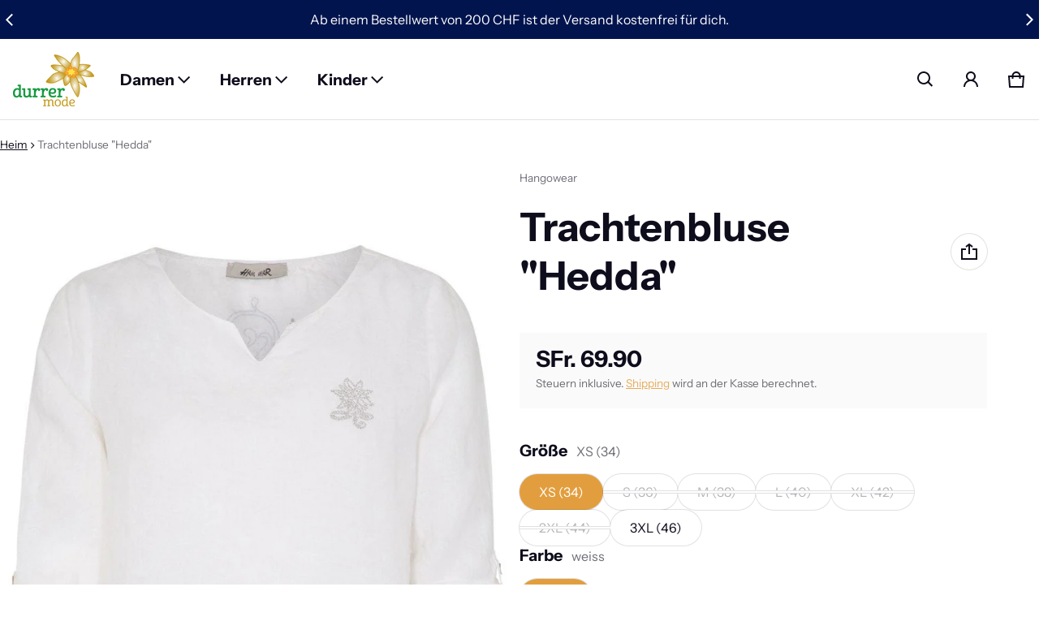

--- FILE ---
content_type: text/html; charset=utf-8
request_url: https://durrer-mode.ch/products/trachtenbluse-hedda-von-hangowear
body_size: 59338
content:
<!DOCTYPE html>
<html class="no-js" lang="de">
  <head>
    <meta charset="utf-8">
    <meta http-equiv="X-UA-Compatible" content="IE=edge">
    <meta name="viewport" content="width=device-width,initial-scale=1">
    <meta name="theme-color" content="">
    <link rel="canonical" href="https://durrer-mode.ch/products/trachtenbluse-hedda-von-hangowear">
    <link rel="preconnect" href="https://cdn.shopify.com" crossorigin><link rel="preconnect" href="https://fonts.shopifycdn.com" crossorigin><title>
      Durrer Mode GmbH - Trachtenbluse Hedda - Hangowear
</title>

    
      <meta name="description" content="Eine robuste Kurzarmbluse aus 100% Leinen, mit eingesetzter Spitzenbordüre. Rückenteil mit glitzerndem Edelweissmotiv. 100% Leinen ...">
    

    <meta property="og:site_name" content="Durrer Mode GmbH">
  <meta property="og:url" content="https://durrer-mode.ch/products/trachtenbluse-hedda-von-hangowear">
  <meta property="og:title" content="Durrer Mode GmbH - Trachtenbluse Hedda - Hangowear">
  <meta property="og:type" content="product">
  <meta property="og:description" content="Eine robuste Kurzarmbluse aus 100% Leinen, mit eingesetzter Spitzenbordüre. Rückenteil mit glitzerndem Edelweissmotiv. 100% Leinen ..."><meta property="og:image" content="http://durrer-mode.ch/cdn/shop/products/trachtenbluse-hedda-xs-34-weiss-edelweissbluse-290.jpg?v=1622294772">
    <meta property="og:image:secure_url" content="https://durrer-mode.ch/cdn/shop/products/trachtenbluse-hedda-xs-34-weiss-edelweissbluse-290.jpg?v=1622294772">
    <meta property="og:image:width" content="1000">
    <meta property="og:image:height" content="1500"><meta property="og:price:amount" content="69.90">
    <meta property="og:price:currency" content="CHF"><meta name="twitter:card" content="summary_large_image">
  <meta name="twitter:title" content="Durrer Mode GmbH - Trachtenbluse Hedda - Hangowear">
  <meta name="twitter:description" content="Eine robuste Kurzarmbluse aus 100% Leinen, mit eingesetzter Spitzenbordüre. Rückenteil mit glitzerndem Edelweissmotiv. 100% Leinen ...">
    <link rel="preload" as="font" href="//durrer-mode.ch/cdn/fonts/instrument_sans/instrumentsans_n4.db86542ae5e1596dbdb28c279ae6c2086c4c5bfa.woff2" type="font/woff2" crossorigin><link rel="preload" as="font" href="//durrer-mode.ch/cdn/fonts/instrument_sans/instrumentsans_n7.e4ad9032e203f9a0977786c356573ced65a7419a.woff2" type="font/woff2" crossorigin><link rel="preload" as="font" href="//durrer-mode.ch/cdn/fonts/instrument_sans/instrumentsans_n7.e4ad9032e203f9a0977786c356573ced65a7419a.woff2" type="font/woff2" crossorigin><link rel="preload" as="font" href="//durrer-mode.ch/cdn/fonts/instrument_sans/instrumentsans_n7.e4ad9032e203f9a0977786c356573ced65a7419a.woff2" type="font/woff2" crossorigin><style>@font-face {
  font-family: "Instrument Sans";
  font-weight: 400;
  font-style: normal;
  font-display: swap;
  src: url("//durrer-mode.ch/cdn/fonts/instrument_sans/instrumentsans_n4.db86542ae5e1596dbdb28c279ae6c2086c4c5bfa.woff2") format("woff2"),
       url("//durrer-mode.ch/cdn/fonts/instrument_sans/instrumentsans_n4.510f1b081e58d08c30978f465518799851ef6d8b.woff") format("woff");
}
@font-face {
  font-family: "Instrument Sans";
  font-weight: 700;
  font-style: normal;
  font-display: swap;
  src: url("//durrer-mode.ch/cdn/fonts/instrument_sans/instrumentsans_n7.e4ad9032e203f9a0977786c356573ced65a7419a.woff2") format("woff2"),
       url("//durrer-mode.ch/cdn/fonts/instrument_sans/instrumentsans_n7.b9e40f166fb7639074ba34738101a9d2990bb41a.woff") format("woff");
}
@font-face {
  font-family: "Instrument Sans";
  font-weight: 700;
  font-style: normal;
  font-display: swap;
  src: url("//durrer-mode.ch/cdn/fonts/instrument_sans/instrumentsans_n7.e4ad9032e203f9a0977786c356573ced65a7419a.woff2") format("woff2"),
       url("//durrer-mode.ch/cdn/fonts/instrument_sans/instrumentsans_n7.b9e40f166fb7639074ba34738101a9d2990bb41a.woff") format("woff");
}
@font-face {
  font-family: "Instrument Sans";
  font-weight: 400;
  font-style: italic;
  font-display: swap;
  src: url("//durrer-mode.ch/cdn/fonts/instrument_sans/instrumentsans_i4.028d3c3cd8d085648c808ceb20cd2fd1eb3560e5.woff2") format("woff2"),
       url("//durrer-mode.ch/cdn/fonts/instrument_sans/instrumentsans_i4.7e90d82df8dee29a99237cd19cc529d2206706a2.woff") format("woff");
}
@font-face {
  font-family: "Instrument Sans";
  font-weight: 700;
  font-style: italic;
  font-display: swap;
  src: url("//durrer-mode.ch/cdn/fonts/instrument_sans/instrumentsans_i7.d6063bb5d8f9cbf96eace9e8801697c54f363c6a.woff2") format("woff2"),
       url("//durrer-mode.ch/cdn/fonts/instrument_sans/instrumentsans_i7.ce33afe63f8198a3ac4261b826b560103542cd36.woff") format("woff");
}
@font-face {
  font-family: "Instrument Sans";
  font-weight: 700;
  font-style: normal;
  font-display: swap;
  src: url("//durrer-mode.ch/cdn/fonts/instrument_sans/instrumentsans_n7.e4ad9032e203f9a0977786c356573ced65a7419a.woff2") format("woff2"),
       url("//durrer-mode.ch/cdn/fonts/instrument_sans/instrumentsans_n7.b9e40f166fb7639074ba34738101a9d2990bb41a.woff") format("woff");
}
:root {
	--font-body-family: "Instrument Sans", sans-serif;
	--font-body-style: normal;
	--font-body-weight: 400;
	--font-body-size: 1.6rem;
	--font-heading-family: "Instrument Sans", sans-serif;
	--font-heading-style: normal;
	--font-heading-weight: 700;
	--font-heading-size: 1.1;
	--gutter: calc(var(--spacing) * 2);
	--gutter-container: calc(var(--spacing) * 2.5);
	--overlay: 0.3;
	--type-scale: 1.125;
  --heading-1: calc(var(--heading-2) * var(--font-heading-size) * var(--type-scale));
  --heading-2: calc(var(--heading-3) * var(--font-heading-size) * var(--type-scale));
  --heading-3: calc(var(--heading-4) * var(--font-heading-size) * var(--type-scale));
  --heading-4: calc(var(--heading-5) * var(--font-heading-size) * var(--type-scale));
  --heading-5: calc(var(--font-body-size) * var(--font-heading-size) * var(--type-scale));
  --heading-6: calc(var(--font-body-size) * var(--font-heading-size) * var(--type-scale-sm, 1.067));
  --form-field-lg: 44px;
  --form-field-sm: 36px;
  --timing-function-on: cubic-bezier(.5,0,.1,1);
  --timing-function-off: cubic-bezier(.9,0,.5,1);

	--font-button-family: var(--font-heading-family);
	--font-button-style: var(--font-heading-style);
	--font-button-weight: var(--font-heading-weight);
	

	--font-button-size: calc(var(--font-body-size) * 1.2);
	

	--font-subheading-family: var(--font-heading-family);
	--font-subheading-style: var(--font-heading-style);
	--font-subheading-weight: var(--font-heading-weight);
	

	--font-menu-item-family: var(--font-heading-family);
	--font-menu-item-style: var(--font-heading-style);
	--font-menu-item-weight: var(--font-heading-weight);
	

	--font-menu-item-size: calc(var(--font-body-size) * 1.2);
	
	--spacing-scale-sm: 6px;
	--spacing-scale-md: 7px;
	--spacing-scale-lg: 8px;
	--spacing: var(--spacing-scale-lg);
  	--color-sale-badge-text: #ffffff;
  	--color-sale-badge-bg: #b0132d;
  	--color-sold-out-badge-text: #090C26;
    --color-sold-out-badge-background: #FFA800;
	--color-new-badge-background: #3070C1;
	--color-new-badge-text: #FFFFFF;
	--color-custom-badge-background: #090C26;
	--color-custom-badge-text: #FFFFFF;
    --color-success: #10873f;
    --color-danger: #da3d08;
    --color-warning: #e38c09;
}

	:root,
	  .color-scheme-1 {
		--color-page-bg: #ffffff;
		--color-page-bg-rgb: 255, 255, 255;
		--color-normal-text: #0e0d1c;

		--gradient-background: #ffffff;
		

		--color-normal-text-rgb: 14, 13, 28;
		--color-btn-bg-rgb: 226, 158, 62;

		--primary_button_background_gradient: #e29e3e;
		

		--color-btn-label: #ffffff;
		--color-btn-secondary-bg-rgb: 255, 255, 255;

		--secondary_button_background_gradient: #ffffff;
		

		--color-light-text: rgba(var(--color-normal-text-rgb), .6);
		--color-disabled-text: rgba(var(--color-normal-text-rgb), .3);
		--color-btn-secondary-label: #0e0d1c;

		--color-badge-text: #ffffff;
		--color-badge-background: #9b6f02;

		--color-main-accent-text: #ffffff;
		--color-main-accent-bg: #9b6f02;

		--color-extra-accent-text: #ffffff;
		--color-extra-accent-bg: #0e0d1c;

		--color-bg-line: rgba(var(--color-normal-text-rgb), .04);
		--color-divider: rgba(var(--color-normal-text-rgb), .12);
		--color-border: var(--color-divider);
	}

	
	  .color-scheme-2 {
		--color-page-bg: #02144e;
		--color-page-bg-rgb: 2, 20, 78;
		--color-normal-text: #ffffff;

		--gradient-background: #02144e;
		

		--color-normal-text-rgb: 255, 255, 255;
		--color-btn-bg-rgb: 226, 158, 62;

		--primary_button_background_gradient: #e29e3e;
		

		--color-btn-label: #ffffff;
		--color-btn-secondary-bg-rgb: 255, 255, 255;

		--secondary_button_background_gradient: #ffffff;
		

		--color-light-text: rgba(var(--color-normal-text-rgb), .6);
		--color-disabled-text: rgba(var(--color-normal-text-rgb), .3);
		--color-btn-secondary-label: #090c26;

		--color-badge-text: #ffffff;
		--color-badge-background: #9b6f02;

		--color-main-accent-text: #ffffff;
		--color-main-accent-bg: #9b6f02;

		--color-extra-accent-text: #ffffff;
		--color-extra-accent-bg: #0e0d1c;

		--color-bg-line: rgba(var(--color-normal-text-rgb), .04);
		--color-divider: rgba(var(--color-normal-text-rgb), .12);
		--color-border: var(--color-divider);
	}

	
	  .color-scheme-3 {
		--color-page-bg: #e29e3e;
		--color-page-bg-rgb: 226, 158, 62;
		--color-normal-text: #ffffff;

		--gradient-background: #e29e3e;
		

		--color-normal-text-rgb: 255, 255, 255;
		--color-btn-bg-rgb: 33, 33, 33;

		--primary_button_background_gradient: #212121;
		

		--color-btn-label: #ffffff;
		--color-btn-secondary-bg-rgb: 255, 255, 255;

		--secondary_button_background_gradient: #ffffff;
		

		--color-light-text: rgba(var(--color-normal-text-rgb), .6);
		--color-disabled-text: rgba(var(--color-normal-text-rgb), .3);
		--color-btn-secondary-label: #0e0d1c;

		--color-badge-text: #ffffff;
		--color-badge-background: #e29e3e;

		--color-main-accent-text: #ffffff;
		--color-main-accent-bg: #e29e3e;

		--color-extra-accent-text: #ffffff;
		--color-extra-accent-bg: #0e0d1c;

		--color-bg-line: rgba(var(--color-normal-text-rgb), .04);
		--color-divider: rgba(var(--color-normal-text-rgb), .12);
		--color-border: var(--color-divider);
	}

	
	  .color-scheme-4 {
		--color-page-bg: #f4f4f4;
		--color-page-bg-rgb: 244, 244, 244;
		--color-normal-text: #0e0d1c;

		--gradient-background: #f4f4f4;
		

		--color-normal-text-rgb: 14, 13, 28;
		--color-btn-bg-rgb: 226, 158, 62;

		--primary_button_background_gradient: #e29e3e;
		

		--color-btn-label: #ffffff;
		--color-btn-secondary-bg-rgb: 255, 255, 255;

		--secondary_button_background_gradient: #ffffff;
		

		--color-light-text: rgba(var(--color-normal-text-rgb), .6);
		--color-disabled-text: rgba(var(--color-normal-text-rgb), .3);
		--color-btn-secondary-label: #0e0d1c;

		--color-badge-text: #ffffff;
		--color-badge-background: #9b6f02;

		--color-main-accent-text: #ffffff;
		--color-main-accent-bg: #9b6f02;

		--color-extra-accent-text: #ffffff;
		--color-extra-accent-bg: #0e0d1c;

		--color-bg-line: rgba(var(--color-normal-text-rgb), .04);
		--color-divider: rgba(var(--color-normal-text-rgb), .12);
		--color-border: var(--color-divider);
	}

body, .color-scheme-1, .color-scheme-2, .color-scheme-3, .color-scheme-4 {
	color: rgb(var(--color-normal-text-rgb));
	background: var(--gradient-background);
}
.background {
	background: var(--gradient-background);
}
@media (min-width: 459px) {
	:root {
		--type-scale: 1.2;
		--type-scale-sm: 1.125;
	}
}
@media (min-width: 769px) {
	:root {
		--form-field-lg: 56px;
		--form-field-sm: 44px;
		--spacing-scale-sm: 9px;
		--spacing-scale-md: 10.5px;
		--spacing-scale-lg: 12px;
	}
}
@media (min-width: 1025px) {
	:root {
		--spacing-scale-sm: 12px;
		--spacing-scale-md: 14px;
		--spacing-scale-lg: 16px;
	  --gutter-container: calc(var(--spacing) * 4);
	}
}
@media (min-width: 1681px) {
	:root {
		--type-scale: 1.25;
		--type-scale-sm: 1.2;
		--spacing-scale-sm: 15px;
		--spacing-scale-md: 17.5px;
		--spacing-scale-lg: 20px;
	}
}</style>

    <script>window.performance && window.performance.mark && window.performance.mark('shopify.content_for_header.start');</script><meta name="google-site-verification" content="shypNiAiJzexelxHj5KdUwFyf9IhKjcrOrj5b_27RY0">
<meta id="shopify-digital-wallet" name="shopify-digital-wallet" content="/42609737881/digital_wallets/dialog">
<meta name="shopify-checkout-api-token" content="e3cbdca555ee5ae5c4ba42c3fcbc6104">
<link rel="alternate" type="application/json+oembed" href="https://durrer-mode.ch/products/trachtenbluse-hedda-von-hangowear.oembed">
<script async="async" src="/checkouts/internal/preloads.js?locale=de-CH"></script>
<link rel="preconnect" href="https://shop.app" crossorigin="anonymous">
<script async="async" src="https://shop.app/checkouts/internal/preloads.js?locale=de-CH&shop_id=42609737881" crossorigin="anonymous"></script>
<script id="apple-pay-shop-capabilities" type="application/json">{"shopId":42609737881,"countryCode":"CH","currencyCode":"CHF","merchantCapabilities":["supports3DS"],"merchantId":"gid:\/\/shopify\/Shop\/42609737881","merchantName":"Durrer Mode GmbH","requiredBillingContactFields":["postalAddress","email"],"requiredShippingContactFields":["postalAddress","email"],"shippingType":"shipping","supportedNetworks":["visa","masterCard"],"total":{"type":"pending","label":"Durrer Mode GmbH","amount":"1.00"},"shopifyPaymentsEnabled":true,"supportsSubscriptions":true}</script>
<script id="shopify-features" type="application/json">{"accessToken":"e3cbdca555ee5ae5c4ba42c3fcbc6104","betas":["rich-media-storefront-analytics"],"domain":"durrer-mode.ch","predictiveSearch":true,"shopId":42609737881,"locale":"de"}</script>
<script>var Shopify = Shopify || {};
Shopify.shop = "durrer-mode.myshopify.com";
Shopify.locale = "de";
Shopify.currency = {"active":"CHF","rate":"1.0"};
Shopify.country = "CH";
Shopify.theme = {"name":"Solie","id":183093821823,"schema_name":"Blum","schema_version":"3.2.0","theme_store_id":1839,"role":"main"};
Shopify.theme.handle = "null";
Shopify.theme.style = {"id":null,"handle":null};
Shopify.cdnHost = "durrer-mode.ch/cdn";
Shopify.routes = Shopify.routes || {};
Shopify.routes.root = "/";</script>
<script type="module">!function(o){(o.Shopify=o.Shopify||{}).modules=!0}(window);</script>
<script>!function(o){function n(){var o=[];function n(){o.push(Array.prototype.slice.apply(arguments))}return n.q=o,n}var t=o.Shopify=o.Shopify||{};t.loadFeatures=n(),t.autoloadFeatures=n()}(window);</script>
<script>
  window.ShopifyPay = window.ShopifyPay || {};
  window.ShopifyPay.apiHost = "shop.app\/pay";
  window.ShopifyPay.redirectState = null;
</script>
<script id="shop-js-analytics" type="application/json">{"pageType":"product"}</script>
<script defer="defer" async type="module" src="//durrer-mode.ch/cdn/shopifycloud/shop-js/modules/v2/client.init-shop-cart-sync_DIwzDt8_.de.esm.js"></script>
<script defer="defer" async type="module" src="//durrer-mode.ch/cdn/shopifycloud/shop-js/modules/v2/chunk.common_DK6FaseX.esm.js"></script>
<script defer="defer" async type="module" src="//durrer-mode.ch/cdn/shopifycloud/shop-js/modules/v2/chunk.modal_DJrdBHKE.esm.js"></script>
<script type="module">
  await import("//durrer-mode.ch/cdn/shopifycloud/shop-js/modules/v2/client.init-shop-cart-sync_DIwzDt8_.de.esm.js");
await import("//durrer-mode.ch/cdn/shopifycloud/shop-js/modules/v2/chunk.common_DK6FaseX.esm.js");
await import("//durrer-mode.ch/cdn/shopifycloud/shop-js/modules/v2/chunk.modal_DJrdBHKE.esm.js");

  window.Shopify.SignInWithShop?.initShopCartSync?.({"fedCMEnabled":true,"windoidEnabled":true});

</script>
<script>
  window.Shopify = window.Shopify || {};
  if (!window.Shopify.featureAssets) window.Shopify.featureAssets = {};
  window.Shopify.featureAssets['shop-js'] = {"shop-cart-sync":["modules/v2/client.shop-cart-sync_CpbWr8Q_.de.esm.js","modules/v2/chunk.common_DK6FaseX.esm.js","modules/v2/chunk.modal_DJrdBHKE.esm.js"],"init-fed-cm":["modules/v2/client.init-fed-cm_BnAV8Oxq.de.esm.js","modules/v2/chunk.common_DK6FaseX.esm.js","modules/v2/chunk.modal_DJrdBHKE.esm.js"],"shop-toast-manager":["modules/v2/client.shop-toast-manager_6XJ40SNJ.de.esm.js","modules/v2/chunk.common_DK6FaseX.esm.js","modules/v2/chunk.modal_DJrdBHKE.esm.js"],"init-shop-cart-sync":["modules/v2/client.init-shop-cart-sync_DIwzDt8_.de.esm.js","modules/v2/chunk.common_DK6FaseX.esm.js","modules/v2/chunk.modal_DJrdBHKE.esm.js"],"shop-button":["modules/v2/client.shop-button_CZz_39uh.de.esm.js","modules/v2/chunk.common_DK6FaseX.esm.js","modules/v2/chunk.modal_DJrdBHKE.esm.js"],"init-windoid":["modules/v2/client.init-windoid_B-LDUEPU.de.esm.js","modules/v2/chunk.common_DK6FaseX.esm.js","modules/v2/chunk.modal_DJrdBHKE.esm.js"],"shop-cash-offers":["modules/v2/client.shop-cash-offers_Dr1ejWJu.de.esm.js","modules/v2/chunk.common_DK6FaseX.esm.js","modules/v2/chunk.modal_DJrdBHKE.esm.js"],"pay-button":["modules/v2/client.pay-button_ghLncuwV.de.esm.js","modules/v2/chunk.common_DK6FaseX.esm.js","modules/v2/chunk.modal_DJrdBHKE.esm.js"],"init-customer-accounts":["modules/v2/client.init-customer-accounts_CXFx84Ar.de.esm.js","modules/v2/client.shop-login-button_D4ESF-iV.de.esm.js","modules/v2/chunk.common_DK6FaseX.esm.js","modules/v2/chunk.modal_DJrdBHKE.esm.js"],"avatar":["modules/v2/client.avatar_BTnouDA3.de.esm.js"],"checkout-modal":["modules/v2/client.checkout-modal_C1x0kikZ.de.esm.js","modules/v2/chunk.common_DK6FaseX.esm.js","modules/v2/chunk.modal_DJrdBHKE.esm.js"],"init-shop-for-new-customer-accounts":["modules/v2/client.init-shop-for-new-customer-accounts_v7pinn42.de.esm.js","modules/v2/client.shop-login-button_D4ESF-iV.de.esm.js","modules/v2/chunk.common_DK6FaseX.esm.js","modules/v2/chunk.modal_DJrdBHKE.esm.js"],"init-customer-accounts-sign-up":["modules/v2/client.init-customer-accounts-sign-up_DpQU4YB3.de.esm.js","modules/v2/client.shop-login-button_D4ESF-iV.de.esm.js","modules/v2/chunk.common_DK6FaseX.esm.js","modules/v2/chunk.modal_DJrdBHKE.esm.js"],"init-shop-email-lookup-coordinator":["modules/v2/client.init-shop-email-lookup-coordinator_BRs9hJ8g.de.esm.js","modules/v2/chunk.common_DK6FaseX.esm.js","modules/v2/chunk.modal_DJrdBHKE.esm.js"],"shop-follow-button":["modules/v2/client.shop-follow-button_Q3WId6RZ.de.esm.js","modules/v2/chunk.common_DK6FaseX.esm.js","modules/v2/chunk.modal_DJrdBHKE.esm.js"],"shop-login-button":["modules/v2/client.shop-login-button_D4ESF-iV.de.esm.js","modules/v2/chunk.common_DK6FaseX.esm.js","modules/v2/chunk.modal_DJrdBHKE.esm.js"],"shop-login":["modules/v2/client.shop-login_DtE1on06.de.esm.js","modules/v2/chunk.common_DK6FaseX.esm.js","modules/v2/chunk.modal_DJrdBHKE.esm.js"],"lead-capture":["modules/v2/client.lead-capture_BFGmGe6G.de.esm.js","modules/v2/chunk.common_DK6FaseX.esm.js","modules/v2/chunk.modal_DJrdBHKE.esm.js"],"payment-terms":["modules/v2/client.payment-terms_Cj7FQ-eb.de.esm.js","modules/v2/chunk.common_DK6FaseX.esm.js","modules/v2/chunk.modal_DJrdBHKE.esm.js"]};
</script>
<script id="__st">var __st={"a":42609737881,"offset":3600,"reqid":"f8194c7f-bd22-4759-8ef6-9e7aab9639ba-1769686055","pageurl":"durrer-mode.ch\/products\/trachtenbluse-hedda-von-hangowear","u":"82591ddd18e0","p":"product","rtyp":"product","rid":5765739577497};</script>
<script>window.ShopifyPaypalV4VisibilityTracking = true;</script>
<script id="captcha-bootstrap">!function(){'use strict';const t='contact',e='account',n='new_comment',o=[[t,t],['blogs',n],['comments',n],[t,'customer']],c=[[e,'customer_login'],[e,'guest_login'],[e,'recover_customer_password'],[e,'create_customer']],r=t=>t.map((([t,e])=>`form[action*='/${t}']:not([data-nocaptcha='true']) input[name='form_type'][value='${e}']`)).join(','),a=t=>()=>t?[...document.querySelectorAll(t)].map((t=>t.form)):[];function s(){const t=[...o],e=r(t);return a(e)}const i='password',u='form_key',d=['recaptcha-v3-token','g-recaptcha-response','h-captcha-response',i],f=()=>{try{return window.sessionStorage}catch{return}},m='__shopify_v',_=t=>t.elements[u];function p(t,e,n=!1){try{const o=window.sessionStorage,c=JSON.parse(o.getItem(e)),{data:r}=function(t){const{data:e,action:n}=t;return t[m]||n?{data:e,action:n}:{data:t,action:n}}(c);for(const[e,n]of Object.entries(r))t.elements[e]&&(t.elements[e].value=n);n&&o.removeItem(e)}catch(o){console.error('form repopulation failed',{error:o})}}const l='form_type',E='cptcha';function T(t){t.dataset[E]=!0}const w=window,h=w.document,L='Shopify',v='ce_forms',y='captcha';let A=!1;((t,e)=>{const n=(g='f06e6c50-85a8-45c8-87d0-21a2b65856fe',I='https://cdn.shopify.com/shopifycloud/storefront-forms-hcaptcha/ce_storefront_forms_captcha_hcaptcha.v1.5.2.iife.js',D={infoText:'Durch hCaptcha geschützt',privacyText:'Datenschutz',termsText:'Allgemeine Geschäftsbedingungen'},(t,e,n)=>{const o=w[L][v],c=o.bindForm;if(c)return c(t,g,e,D).then(n);var r;o.q.push([[t,g,e,D],n]),r=I,A||(h.body.append(Object.assign(h.createElement('script'),{id:'captcha-provider',async:!0,src:r})),A=!0)});var g,I,D;w[L]=w[L]||{},w[L][v]=w[L][v]||{},w[L][v].q=[],w[L][y]=w[L][y]||{},w[L][y].protect=function(t,e){n(t,void 0,e),T(t)},Object.freeze(w[L][y]),function(t,e,n,w,h,L){const[v,y,A,g]=function(t,e,n){const i=e?o:[],u=t?c:[],d=[...i,...u],f=r(d),m=r(i),_=r(d.filter((([t,e])=>n.includes(e))));return[a(f),a(m),a(_),s()]}(w,h,L),I=t=>{const e=t.target;return e instanceof HTMLFormElement?e:e&&e.form},D=t=>v().includes(t);t.addEventListener('submit',(t=>{const e=I(t);if(!e)return;const n=D(e)&&!e.dataset.hcaptchaBound&&!e.dataset.recaptchaBound,o=_(e),c=g().includes(e)&&(!o||!o.value);(n||c)&&t.preventDefault(),c&&!n&&(function(t){try{if(!f())return;!function(t){const e=f();if(!e)return;const n=_(t);if(!n)return;const o=n.value;o&&e.removeItem(o)}(t);const e=Array.from(Array(32),(()=>Math.random().toString(36)[2])).join('');!function(t,e){_(t)||t.append(Object.assign(document.createElement('input'),{type:'hidden',name:u})),t.elements[u].value=e}(t,e),function(t,e){const n=f();if(!n)return;const o=[...t.querySelectorAll(`input[type='${i}']`)].map((({name:t})=>t)),c=[...d,...o],r={};for(const[a,s]of new FormData(t).entries())c.includes(a)||(r[a]=s);n.setItem(e,JSON.stringify({[m]:1,action:t.action,data:r}))}(t,e)}catch(e){console.error('failed to persist form',e)}}(e),e.submit())}));const S=(t,e)=>{t&&!t.dataset[E]&&(n(t,e.some((e=>e===t))),T(t))};for(const o of['focusin','change'])t.addEventListener(o,(t=>{const e=I(t);D(e)&&S(e,y())}));const B=e.get('form_key'),M=e.get(l),P=B&&M;t.addEventListener('DOMContentLoaded',(()=>{const t=y();if(P)for(const e of t)e.elements[l].value===M&&p(e,B);[...new Set([...A(),...v().filter((t=>'true'===t.dataset.shopifyCaptcha))])].forEach((e=>S(e,t)))}))}(h,new URLSearchParams(w.location.search),n,t,e,['guest_login'])})(!0,!0)}();</script>
<script integrity="sha256-4kQ18oKyAcykRKYeNunJcIwy7WH5gtpwJnB7kiuLZ1E=" data-source-attribution="shopify.loadfeatures" defer="defer" src="//durrer-mode.ch/cdn/shopifycloud/storefront/assets/storefront/load_feature-a0a9edcb.js" crossorigin="anonymous"></script>
<script crossorigin="anonymous" defer="defer" src="//durrer-mode.ch/cdn/shopifycloud/storefront/assets/shopify_pay/storefront-65b4c6d7.js?v=20250812"></script>
<script data-source-attribution="shopify.dynamic_checkout.dynamic.init">var Shopify=Shopify||{};Shopify.PaymentButton=Shopify.PaymentButton||{isStorefrontPortableWallets:!0,init:function(){window.Shopify.PaymentButton.init=function(){};var t=document.createElement("script");t.src="https://durrer-mode.ch/cdn/shopifycloud/portable-wallets/latest/portable-wallets.de.js",t.type="module",document.head.appendChild(t)}};
</script>
<script data-source-attribution="shopify.dynamic_checkout.buyer_consent">
  function portableWalletsHideBuyerConsent(e){var t=document.getElementById("shopify-buyer-consent"),n=document.getElementById("shopify-subscription-policy-button");t&&n&&(t.classList.add("hidden"),t.setAttribute("aria-hidden","true"),n.removeEventListener("click",e))}function portableWalletsShowBuyerConsent(e){var t=document.getElementById("shopify-buyer-consent"),n=document.getElementById("shopify-subscription-policy-button");t&&n&&(t.classList.remove("hidden"),t.removeAttribute("aria-hidden"),n.addEventListener("click",e))}window.Shopify?.PaymentButton&&(window.Shopify.PaymentButton.hideBuyerConsent=portableWalletsHideBuyerConsent,window.Shopify.PaymentButton.showBuyerConsent=portableWalletsShowBuyerConsent);
</script>
<script data-source-attribution="shopify.dynamic_checkout.cart.bootstrap">document.addEventListener("DOMContentLoaded",(function(){function t(){return document.querySelector("shopify-accelerated-checkout-cart, shopify-accelerated-checkout")}if(t())Shopify.PaymentButton.init();else{new MutationObserver((function(e,n){t()&&(Shopify.PaymentButton.init(),n.disconnect())})).observe(document.body,{childList:!0,subtree:!0})}}));
</script>
<link id="shopify-accelerated-checkout-styles" rel="stylesheet" media="screen" href="https://durrer-mode.ch/cdn/shopifycloud/portable-wallets/latest/accelerated-checkout-backwards-compat.css" crossorigin="anonymous">
<style id="shopify-accelerated-checkout-cart">
        #shopify-buyer-consent {
  margin-top: 1em;
  display: inline-block;
  width: 100%;
}

#shopify-buyer-consent.hidden {
  display: none;
}

#shopify-subscription-policy-button {
  background: none;
  border: none;
  padding: 0;
  text-decoration: underline;
  font-size: inherit;
  cursor: pointer;
}

#shopify-subscription-policy-button::before {
  box-shadow: none;
}

      </style>

<script>window.performance && window.performance.mark && window.performance.mark('shopify.content_for_header.end');</script>
    <style>
     img{max-width:100%;height:auto;vertical-align:middle}ol,ul{margin:0;padding:0}ol ol,ol ul,ul ol,ul ul{padding-left:16px}.ls-none{list-style:none}iframe{border:0}table{border-collapse:collapse;text-align:left;width:100%}thead th{border-bottom:1px solid var(--color-divider)}td,th{padding:16px 12px}table tr{border-bottom:1px solid var(--color-bg-line)}table tr:hover{background-color:var(--color-hover-item)}table::-webkit-scrollbar{display:none}*{box-sizing:border-box;word-break:break-word}html{font-size:62.5%}body{height:100%;margin:0;font-size:var(--font-body-size);line-height:calc(var(--font-body-size) * 1.5);font-family:var(--font-body-family);font-weight:var(--font-body-weight);font-style:var(--font-body-style);color:var(--color-normal-text);background:var(--color-page-bg);-webkit-text-size-adjust:100%;-webkit-tap-highlight-color:transparent;-webkit-font-smoothing:antialiased}.ctnr{padding-inline:calc(var(--spacing)*2.5);margin:0 auto;width:100%}.rw{display:flex;flex-wrap:wrap;margin:0 calc(-1 * var(--gutter)/ 2)}.clm{flex:1 0 auto;padding:0 calc(var(--gutter)/ 2);width:calc(var(--grid-ratio,100%/12) * var(--w-xs));max-width:calc(var(--grid-ratio,100%/12) * var(--w-xs))}.h1,.h2,.h3,.h4,.h5,.h6,.headline,h1,h2,h3,h4,h5,h6{font-family:var(--font-heading-family);font-style:var(--font-heading-style);font-weight:var(--font-heading-weight);line-height:1.25;margin:0 0 8px;word-break:break-word}.headline{font-size:calc(var(--heading-1) * var(--type-scale))}.h1,h1{font-size:var(--heading-1)}.h2,h2{font-size:var(--heading-2)}.h3,h3{font-size:var(--heading-3)}.h4,h4{font-size:var(--heading-4)}.h5,h5{font-size:var(--heading-5)}.h6,h6{font-size:var(--heading-6)}.subtext{font-size:calc(var(--font-body-size) * .85);line-height:calc(1.4rem * 1.5)}.fs-body{font-size:var(--font-body-size)}.ff-body{font-family:var(--font-body-family)}.m-auto{margin:auto}.m-zero{margin:0}.mt-4{margin-top:4px}.mt-6{margin-top:6px}.mt-8{margin-top:8px}.mt-12{margin-top:12px}.mt-16{margin-top:16px}.mt-24{margin-top:24px}.mt-32{margin-top:32px}.mt-36{margin-top:36px}.mt-48{margin-top:48px}.mt-1x{margin-top:var(--spacing)}.mb-0{margin-bottom:0}.mb-0-important{margin-bottom:0!important}.mb-4{margin-bottom:4px}.mb-6{margin-bottom:6px}.mb-8{margin-bottom:8px}.mb-12{margin-bottom:12px}.mb-16{margin-bottom:16px}.mb-20{margin-bottom:20px}.mb-24{margin-bottom:24px}.mb-32{margin-bottom:32px}.mb-36{margin-bottom:36px}.mb-48{margin-bottom:48px}.mb-56{margin-bottom:56px}.mb-64{margin-bottom:64px}.mb-4x{margin-bottom:calc(var(--spacing)*4)}.mr-4{margin-right:4px}.mr-8{margin-right:8px}.mr-12{margin-right:12px}.mr-16{margin-right:16px}.mr-20{margin-right:20px}.mr-32{margin-right:32px}.mr-40{margin-right:40px}.mr-minus{margin-right:calc(var(--gutter-container) * -1)}.ml-4{margin-left:4px}.ml-8{margin-left:8px}.ml-12{margin-left:12px}.ml-16{margin-left:16px}.ml-20{margin-left:20px}.ml-minus{margin-left:calc(var(--gutter-container) * -1)}.p-zero{padding:0}.pt-0{padding-top:0}.pt-8{padding-top:8px}.pt-12{padding-top:12px}.pt-16{padding-top:16px}.pt-20{padding-top:20px}.pt-24{padding-top:24px}.pt-32{padding-top:32px}.pt-36{padding-top:36px}.pt-48{padding-top:48px}.pb-0{padding-bottom:0!important}.pb-8{padding-bottom:8px}.pb-12{padding-bottom:12px}.pb-16{padding-bottom:16px}.pb-20{padding-bottom:20px}.pb-24{padding-bottom:24px}.pb-32{padding-bottom:32px}.pb-40{padding-bottom:40px}.pb-48{padding-bottom:48px}.pb-50{padding-bottom:50px}.pb-80{padding-bottom:80px}.pb-84{padding-bottom:84px}.pr-0{padding-right:0}.pr-12{padding-right:12px}.pr-20{padding-right:20px}.pr-24{padding-right:24px}.pr-36{padding-right:36px}.pl-0{padding-left:0}.pl-12{padding-left:12px}.pl-20{padding-left:20px}.pl-24{padding-left:24px}.pl-36{padding-left:36px}.pl-48{padding-left:48px}.pl-52{padding-left:52px}.h-100{height:100%}.h-100v{height:100vh}.mah-100{max-height:100%}.mah-100v{max-height:100vh}.mah-fit-content{max-height:fit-content}.mih{min-height:var(--mih,100vh)}[style*="--h-xs"]{height:var(--h-xs)}[style*="--mh-xs"]{min-height:var(--mh-xs)}.w-100{width:100%}.w-100v{width:100vw}.w-auto{width:auto}.maw-100{max-width:100%}.miw-100{min-width:100%}.miw{min-width:var(--miw,100vw)}.ws-nowrap{white-space:nowrap}.wb-break-word{word-break:break-word}.tt-up{text-transform:uppercase}.tt-cap{text-transform:capitalize}.td-none{text-decoration:none}.td-underline{text-decoration:underline}.fw-700{font-weight:700}.ta-left{text-align:left}.ta-right{text-align:right}.ta-center{text-align:center}.ts-default{text-shadow:-.5px -.5px 0 rgb(var(--color-page-bg-rgb)),-.5px .5px 0 rgb(var(--color-page-bg-rgb)),.5px -.5px 0 rgb(var(--color-page-bg-rgb)),.5px .5px 0 rgb(var(--color-page-bg-rgb))}.f-default{filter:drop-shadow(.5px -.5px 0px #fff) drop-shadow(-.5px .5px 0px #fff) drop-shadow(.5px -.5px 0px #fff) drop-shadow(.5px .5px 0px #fff)}.bs-none{box-shadow:none!important}.bg-transparent{background:0 0!important}.d-rtl{direction:rtl}.d-none,.hidden,a.hide-no-link~span,a[href="#"].hide-no-link{display:none}a[href="#"].hide-no-link~span{display:block}.not-allowed{cursor:not-allowed}.disable-link{pointer-events:none}.d-none-important,.hide-empty:empty{display:none!important}.visible-xs{visibility:visible}.hidden-xs{visibility:hidden}.d-block{display:block}.d-inline-block{display:inline-block}.d-inline-flex{display:inline-flex}.d-flex{display:flex}.d-grid{display:grid}.flex-1{flex:1}.fg-1{flex-grow:1}.fs-0{flex-shrink:0}.fw-wrap{flex-wrap:wrap}.fw-nowrap{flex-wrap:nowrap}.fd-row{flex-direction:row}.fd-row-reverse{flex-direction:row-reverse}.fd-column{flex-direction:column}.fd-column-reverse{flex-direction:column-reverse}.start-xs{justify-content:flex-start}.end-xs{justify-content:flex-end}.center-xs{justify-content:center}.between-xs{justify-content:space-between}.around-xs{justify-content:space-around}.top-xs{align-items:flex-start}.bottom-xs{align-items:flex-end}.middle-xs{align-items:center}.base-line{align-items:baseline}.flex-auto{flex:0 0 auto}.c-gap{column-gap:var(--gutter)}.gap-1{grid-gap:1px}.gap-4{grid-gap:4px}.gap-6{grid-gap:6px}.gap-8{grid-gap:8px}.gap-12{grid-gap:12px}.gap-16{grid-gap:16px}.gap-20{grid-gap:20px}.gap-24{grid-gap:24px}.gap-32{grid-gap:32px}.gap-36{grid-gap:36px}.c-gap-8{column-gap:8px}.c-gap-12{column-gap:12px}.r-gap-4{row-gap:4px}.r-gap-12{row-gap:12px}.r-gap-16{row-gap:16px}.r-gap-24{row-gap:24px}.r-gap-48{row-gap:48px}.r-gap-2x{row-gap:calc(var(--spacing) * 2)}.gap-equal{row-gap:var(--gutter)}.gap-unequal{row-gap:calc(var(--spacing) * 3)}[style*="--gc-xs"]{grid-column:var(--gc-xs)}[style*="--gr-xs"]{grid-row:var(--gr-xs)}[style*="--gtc-equal"]{grid-template-columns:repeat(var(--gtc-equal),1fr)}[style*="--gtr-equal"]{grid-template-rows:repeat(var(--gtr-equal),1fr)}.opacity-0{opacity:0}.opacity-1{opacity:1}.o-hidden{overflow:hidden}.o-visible{overflow:visible}.o-scroll{overflow:scroll}.o-auto{overflow:auto}.ox-auto{overflow-x:auto}.oy-scroll{overflow-y:scroll}.oy-auto{overflow-y:auto}.p-relative{position:relative}.p-absolute{position:absolute}.p-fixed{position:fixed}.p-sticky{position:sticky}.inset{top:0;left:0;bottom:0;right:0}.top-0{top:0}.left-0{left:0}.right-0{right:0}.bottom-0{bottom:0}.bottom-16{bottom:16px}.middle-y{top:50%;transform:translateY(-50%)}.middle-x{left:50%;transform:translateX(-50%)}.b-zero{border:none!important}.br-50p{border-radius:50%}.br-zero{border-radius:0}.zi-1{z-index:1}.zi-2{z-index:2}.zi-3{z-index:3}.zi-4{z-index:4}.zi-6{z-index:6}.zi-7{z-index:7}.zi-9{z-index:9}.c-pointer{cursor:pointer}.c-zoom-in{cursor:zoom-in}.pe-none{pointer-events:none}.visually-hidden,.visually-hidden-focusable:not(:focus):not(:focus-within){border:0!important;clip:rect(0 0 0 0)!important;-webkit-clip-path:inset(50%)!important;clip-path:inset(50%)!important;height:1px!important;margin:-1px!important;overflow:hidden!important;padding:0!important;position:absolute!important;width:1px!important;white-space:nowrap!important;transition:none}.op-top{object-position:top}.of-cover{object-fit:cover}.of-contain{object-fit:contain}.center-middle{top:50%;left:50%;transform:translate(-50%,-50%)}.scrollable{scroll-behavior:smooth;-webkit-overflow-scrolling:touch;scroll-snap-stop:always}.scrollable-y{scroll-snap-type:y mandatory;overflow-y:auto}.scrollable-x{scroll-snap-type:x mandatory}.scrollable-stop-always{scroll-snap-stop:always}.scrollable-aln-start{scroll-snap-align:start}.scrl-bhvr-auto{scroll-behavior:auto}.disable-scrollbars{-ms-overflow-style:none;scrollbar-width:none}.disable-scrollbars::-webkit-scrollbar{background:0 0;width:0;height:0}.media,.media-wrapper{aspect-ratio:var(--ratio)}.media{transition:.3s var(--timing-function-on)}@media (min-width:459px){[style*="--w-sm"]{width:calc(var(--grid-ratio,100%/12) * var(--w-sm));max-width:calc(var(--grid-ratio,100%/12) * var(--w-sm))}[style*="--h-sm"]{height:var(--h-sm)}[style*="--mh-sm"]{min-height:var(--mh-sm)}[style*="--gc-sm"]{grid-column:var(--gc-sm)}[style*="--gr-sm"]{grid-row:var(--gr-sm)}.h-sm-100v{height:100vh}.w-sm-auto{width:auto}.d-block-sm{display:block}.d-none-sm{display:none}.d-flex-sm{display:flex}.fd-row-sm{flex-direction:row}.fd-row-reverse-sm{flex-direction:row-reverse}.fd-column-sm{flex-direction:column}.fd-column-reverse-sm{flex-direction:column-reverse}.visible-sm{visibility:visible}.hidden-sm{visibility:hidden}.start-sm{justify-content:flex-start}.end-sm{justify-content:flex-end}.center-sm{justify-content:center}.between-sm{justify-content:space-between}.top-sm{align-items:flex-start}.bottom-sm{align-items:flex-end}.middle-sm{align-items:center}.m-zero-sm{margin:0}.mt-sm-12{margin-top:12px}.mt-sm-40{margin-top:40px}.mt-sm-64{margin-top:64px}.mb-sm-12{margin-bottom:12px}.mb-sm-24{margin-bottom:24px}.mb-sm-36{margin-bottom:36px}.mb-sm-48{margin-bottom:48px}.gap-sm-24{grid-gap:24px}.r-gap-sm-24{row-gap:24px}.r-gap-sm-36{row-gap:36px}.r-gap-sm-64{row-gap:64px}}@media (min-width:769px){[style*="--w-md"]{width:calc(var(--grid-ratio,100%/12) * var(--w-md));max-width:calc(var(--grid-ratio,100%/12) * var(--w-md))}[style*="--h-md"]{height:var(--h-md)}[style*="--mh-md"]{min-height:var(--mh-md)}[style*="--gc-md"]{grid-column:var(--gc-md)}[style*="--gr-md"]{grid-row:var(--gr-md)}[style*="--gtc-equal-md"]{grid-template-columns:repeat(var(--gtc-equal-md),1fr)}.o-hidden-md{overflow:hidden}.w-md-auto{width:auto}.h-md-100{height:100%}.w-md-100v{width:100vw}.maw-md-100{max-width:100%}.d-block-md{display:block}.d-none-md{display:none}.d-flex-md{display:flex}.d-grid-md{display:grid}.fd-row-md{flex-direction:row}.fd-column-md{flex-direction:column}.visible-md{visibility:visible}.hidden-md{visibility:hidden}.start-md{justify-content:flex-start}.end-md{justify-content:flex-end}.center-md{justify-content:center}.between-md{justify-content:space-between}.top-md{align-items:flex-start}.bottom-md{align-items:flex-end}.middle-md{align-items:center}.fd-row-reverse-md{flex-direction:row-reverse}.p-relative-md{position:relative}.p-absolute-md{position:absolute}.ta-left-md{text-align:left}.ta-center-md{text-align:center}.ta-right-md{text-align:right}td,th{padding:24px 20px}.m-zero-md{margin:0}.mr-md-0{margin-right:0}.ml-md-0{margin-left:0}.ml-md-24{margin-left:24px}.mt-md-0{margin-top:0}.mt-md-12{margin-top:12px}.mt-md-16{margin-top:16px}.mt-md-24{margin-top:24px}.mt-md-32{margin-top:32px}.mt-md-56{margin-top:56px}.mt-md-64{margin-top:64px}.mt-md-80{margin-top:80px}.mb-md-0{margin-bottom:0}.mb-md-8{margin-bottom:8px}.mb-md-12{margin-bottom:12x}.mb-md-16{margin-bottom:16px}.mb-md-24{margin-bottom:24px}.mb-md-32{margin-bottom:32px}.mb-md-36{margin-bottom:36px}.mb-md-40{margin-bottom:40px}.mb-md-48{margin-bottom:48px}.mb-md-56{margin-bottom:56px}.mb-md-60{margin-bottom:60px}.mb-md-80{margin-bottom:80px}.fw-nowrap-md{flex-wrap:nowrap}.p-zero-md{padding:0}.pt-md-0{padding-top:0}.pt-md-8{padding-top:8px}.pt-md-12{padding-top:12px}.pt-md-64{padding-top:64px}.pb-md-8{padding-bottom:8px}.pb-md-12{padding-bottom:12px}.pb-md-16{padding-bottom:16px}.pb-md-64{padding-bottom:64px}.pb-md-96{padding-bottom:96px}.pr-md-0{padding-right:0}.pr-md-20{padding-right:20px}.pr-md-24{padding-right:24px}.pr-md-40{padding-right:40px}.pr-md-48{padding-right:48px}.pl-md-20{padding-left:20px}.pl-md-24{padding-left:24px}.pl-md-48{padding-left:48px}.pl-md-96{padding-left:96px}.c-gap-md{column-gap:var(--gutter)}.c-gap-md-1{column-gap:var(--gutter)}.c-gap-md-48{column-gap:48px}.gap-md-zero{grid-gap:0px}.gap-md-8{grid-gap:8px}.gap-md-16{grid-gap:16px}.gap-md-24{grid-gap:24px}.gap-md-40{grid-gap:40px}.gap-md-64{grid-gap:64px}.r-gap-md-4{row-gap:4px}.r-gap-md-24{row-gap:24px}.r-gap-md-36{row-gap:36px}.ox-md-auto{overflow-x:auto}}@media (min-width:1025px){.ctnr{padding-inline:calc(var(--spacing)*4);max-width:calc(var(--content-max-width) + var(--spacing)*8)}[style*="--w-lg"]{width:calc(var(--grid-ratio,100%/12) * var(--w-lg));max-width:calc(var(--grid-ratio,100%/12) * var(--w-lg))}[style*="--h-lg"]{height:var(--h-lg)}.maw-lg-100{min-width:100%}.p-relative-lg{position:relative}.d-flex-lg{display:flex}.d-block-lg{display:block}.d-none-lg{display:none}.visible-lg{visibility:visible}.hidden-lg{visibility:hidden}.start-lg{justify-content:flex-start}.end-lg{justify-content:flex-end}.center-lg{justify-content:center}.between-lg{justify-content:space-between}.top-lg{align-items:flex-start}.fd-column-lg{flex-direction:column}.bottom-lg{align-items:flex-end}.fd-row-lg{flex-direction:row}.middle-lg{align-items:center}.ta-left-lg{text-align:left}.pt-lg-12{padding-top:12px}.pb-lg-12{padding-bottom:12px}.pr-lg-24{padding-right:24px}.pl-lg-24{padding-left:24px}.mt-lg-0{margin-top:0}.mt-lg-8{margin-top:8px}.mt-lg-24{margin-top:24px}.mt-lg-32{margin-top:32px}.mt-lg-64{margin-top:64px}.mb-lg-0{margin-bottom:0}.mb-lg-32{margin-bottom:32px}.mb-lg-64{margin-bottom:64px}.r-gap-lg-4{row-gap:4px}.r-gap-lg-16{row-gap:16px}.r-gap-lg-24{row-gap:24px}.r-gap-lg-32{row-gap:32px}.c-gap-lg-48{column-gap:48px}}@media (min-width:1681px){[style*="--w-xl"]{width:calc(var(--grid-ratio,100%/12) * var(--w-xl));max-width:calc(var(--grid-ratio,100%/12) * var(--w-xl))}[style*="--h-xl"]{height:var(--h-xl)}.d-block-xl{display:block}.d-none-xl{display:none}.fd-row-xl{flex-direction:row}.visible-xl{visibility:visible}.hidden-xl{visibility:hidden}.start-xl{justify-content:flex-start}.end-xl{justify-content:flex-end}.center-xl{justify-content:center}.between-xl{justify-content:space-between}.top-xl{align-items:flex-start}.bottom-xl{align-items:flex-end}.middle-xl{align-items:center}.fd-row-xl{flex-direction:row}.mb-xl-96{margin-bottom:96px}.mt-xl-40{margin-top:40px}.mt-xl-96{margin-top:96px}}a{text-decoration:none;color:inherit;transition:color .3s ease}.rte a,.text-block a{text-decoration:underline;color:rgba(var(--color-btn-bg-rgb),.85)}p{word-break:break-word;margin:0 0 calc(var(--font-body-size)/ 1.5)}.color-accent-1{--color-normal-text:var(--color-main-accent-text);--color-page-bg:var(--color-main-accent-bg)}.color-accent-2{--color-normal-text:var(--color-extra-accent-text);--color-page-bg:var(--color-extra-accent-bg)}.color-inverse{--color-normal-text:rgb(var(--color-page-bg-rgb));--color-page-bg:rgb(var(--color-normal-text-rgb));--color-light-text:rgba(var(--color-page-bg-rgb), 0.6);--color-disabled-text:rgba(var(--color-page-bg-rgb), 0.32)}.color-inverse .rte,.color-inverse .text-block{--color-btn-bg-rgb:var(--color-btn-label)}.color-accent-1,.color-accent-2,.color-inverse{color:var(--color-normal-text);background-color:var(--color-page-bg)}.color-accent-bg-1{color:var(--color-main-accent-bg)}.color-accent-bg-2{color:var(--color-extra-accent-bg)}.color-light{color:rgba(var(--color-normal-text-rgb),.6)}.color-text-regular{color:var(--color-normal-text)}.color-text-inverse{color:var(--color-page-bg)}.color-danger{color:var(--color-danger)}.color-success{color:var(--color-success)}.btn{cursor:pointer;border:0;border-radius:50px;padding:0 24px;font-size:var(--font-button-size);font-style:var(--font-button-style);font-family:var(--font-button-family);font-weight:var(--font-button-weight);transition:all .3s ease;display:inline-flex;justify-content:center;align-items:center;color:inherit;word-break:break-all}a[href="#"].btn{opacity:.5;pointer-events:none}.btn-primary{color:var(--color-btn-label);background:var(--primary_button_background_gradient)}.btn-secondary{color:var(--color-btn-secondary-label);background:var(--secondary_button_background_gradient);box-shadow:0 0 0 1px var(--color-border)}.btn-link{background:0 0;padding:9px 0;color:rgba(var(--color-btn-bg-rgb),1);text-decoration:underline;text-underline-offset:4px}.btn-link.btn-small{padding:0}.btn-icon{padding:0;width:var(--form-field-lg)}.btn-icon.btn-small{width:var(--form-field-sm)}.btn[disabled]{color:var(--color-disabled-text);background:rgba(var(--color-normal-text-rgb),.2);box-shadow:0 0 0 1px rgba(255,255,255,.08);cursor:not-allowed}.btn-link[disabled]{background:0 0}.btn-small{min-height:var(--form-field-sm)}.btn-large{min-height:var(--form-field-lg)}.btn-plain,.btn-plain[disabled]{background:0 0;border:none;box-shadow:none}.btn-unlink{cursor:default}input,select,textarea{font-size:var(--font-body-size);-webkit-appearance:none;appearance:none;border-radius:0;background:rgb(var(--color-page-bg-rgb));color:inherit}input,textarea{line-height:1.5;border-width:1px;font-family:inherit}textarea{min-height:100px;max-width:100%;resize:vertical}button{color:inherit}.field__select select{padding-right:var(--form-field-lg)}.field__text{padding:0 20px;border:1px solid var(--color-border);transition:box-shadow .3s,border .3s,border-radius .3s;height:var(--form-field-lg);background:rgb(var(--color-page-bg-rgb));color:var(--color-normal-text)}.field__text:focus{box-shadow:0 0 0 3px rgb(var(--color-btn-bg-rgb))}.field__text::placeholder{color:rgba(var(--color-normal-text-rgb),.32)}.field__text.disabled,.field__text[disabled]{background:#d2d2d2;cursor:not-allowed;box-shadow:none}.input-number::-webkit-inner-spin-button,.input-number::-webkit-outer-spin-button{appearance:none;-webkit-appearance:none;margin:0}.input-number[type=number]{appearance:textfield;-moz-appearance:textfield;font-weight:400;outline:0}.icon-checkmark{border:1px solid var(--color-divider);background:#fff;transition:all .3s}.field__checkbox+svg path{transform:scale(0);fill:#fff}.field__checkbox[disabled]+svg{background:rgba(var(--color-normal-text-rgb),.06);box-shadow:none}.field__checkbox[disabled]~span{text-decoration:line-through;color:var(--color-disabled-text)}.field_quantity{box-shadow:0 0 0 1px var(--color-border);border-radius:50px;background-color:var(--color-page-bg)}.field--error{border-color:var(--color-danger)}.textarea{height:auto;padding-top:12px}:-ms-input-placeholder,::-webkit-input-placeholder,::placeholder{color:var(--color-disabled-text)}.qty-element{width:var(--form-field-lg);height:var(--form-field-lg)}.qty-element--sm{width:var(--form-field-sm);height:var(--form-field-sm)}.icon{border-radius:50%;display:flex;align-items:center;justify-content:center}.icon--small{width:32px;height:32px}.icon--default{width:40px;height:40px}.icon--error{background:var(--color-danger);color:#fff}.icon--success{background:var(--color-success);color:#fff}.icon--warning{background:var(--color-warning)}.icon--square,.icon-custom--large{width:var(--form-field-sm);height:var(--form-field-sm)}.icon-custom--medium{width:24px;height:24px}.icon-custom--small{width:20px;height:20px}.breadcrumb{padding:12px 0}.breadcrumb ul{gap:4px}.breadcrumb a{text-underline-offset:2px}summary::-webkit-details-marker{display:none}.tag{font-size:16px;line-height:24px;border:1px solid;border-color:var(--color-divider);color:rgb(var(--color-normal-text-rgb));background:var(--color-page-bg);padding:0 12px;border-radius:24px;display:inline-flex;align-items:center}.tab__header{margin-bottom:calc(var(--tab-spacing,4) * 8px);margin-right:calc(var(--gutter-container) * -1);margin-left:calc(var(--gutter-container) * -1);box-shadow:none}.tab__header::-webkit-scrollbar{display:none}.tab__header:after{position:absolute;content:"";bottom:0;height:2px;background:#d8d8dc;left:var(--gutter-container);width:calc(100% - calc(2 * var(--gutter-container)))}.tab__link{padding:8px 12px}.tab__link:after{position:absolute;content:"";bottom:0;z-index:1;left:0;width:100%;height:2px;background:#d8d8dc}.tab__link.tab__link--active::after{background:rgba(var(--color-btn-bg-rgb))}.tab__item:last-child{padding-right:calc(var(--gutter-container))}.tab__item:first-child{margin-left:calc(var(--gutter-container))}.tab__link--active,.tab__link--active.menu__link{color:rgba(var(--color-btn-bg-rgb))}.tab__link--active.menu__link{font-weight:700}.rte p:last-child,p:last-child{margin-bottom:0}.rte ol,.rte ul{list-style-position:inside}code{white-space:normal}.padding--start{padding-inline-start:0}.padding--end{padding-inline-end:0}.placeholder{fill:currentColor;background:#f5f5f5;vertical-align:middle;color:#000}.sht-mask:before{content:"";position:absolute;width:100%;height:100%;left:0;top:0;background:0 0;background:linear-gradient(180deg,rgba(var(--color-page-bg-rgb),0) 0,rgba(var(--color-page-bg-rgb),calc(var(--overlay)/ 100)) 100%);pointer-events:none;z-index:1}.tooltip{opacity:0;visibility:hidden;background:#555;padding:5px 10px;border-radius:2px;transition:opacity .6s;top:calc(-100% - 16px);left:50%;color:#fff;transform:translate3d(-50%,0,0);min-width:max-content}.tooltip::after{content:"";position:absolute;top:100%;left:calc(50% - 5px);border:5px solid transparent;border-top-color:#555}.card__content,.card__heading{color:rgb(var(--color-normal-text-rgb));word-wrap:break-word}.product .card__content--inner{max-width:calc(100% - 44px - var(--spacing)*1.5)}.card__content--outer{padding:var(--spacing) 0 0}.card__content--inner{padding:calc(var(--spacing)*1.5)}.card__excerpt{display:-webkit-box;-webkit-box-orient:vertical;-webkit-line-clamp:3}.card-page{min-height:150px}.card-page .card__heading{color:rgb(var(--color-normal-text-rgb))}.rte img{max-width:100%;height:auto;border:1px solid var(--color-border)}.rte p img{margin-bottom:0}.rte iframe,.rte video{width:100%;height:calc((100vw - 2 * var(--gutter-container)) * .5625)}.rte .article__inner>ul{margin-bottom:32px}.rte ul>li:last-child{margin-bottom:0}.rte ol,.rte ul{padding-left:16px}.rte li{margin-bottom:8px}.rte li li{margin-bottom:4px}blockquote{padding:24px;margin:0;background:rgba(var(--color-btn-bg-rgb),.06);border-left:4px solid rgba(var(--color-btn-bg-rgb))}.rte ol,.rte p,.rte ul{margin-bottom:32px}.rte h1,.rte h2,.rte h3,.rte h4,.rte h5,.rte h6{margin-top:32px;margin-bottom:16px}.product__badge .sale-badge{padding:2px 8px;color:var(--color-sale-badge-text)}.product__badge .sale-badge:before{content:"";display:block;position:absolute;top:0;left:0;right:0;bottom:0;transform:rotate(0) skew(350deg);background-color:var(--color-sale-badge-bg)}.product--lowstock{color:#ffa800}shopify-accelerated-checkout{--shopify-accelerated-checkout-button-block-size:var(--form-field-lg)!important;--shopify-accelerated-checkout-button-border-radius:100px!important}.shopify-payment-button__button{border-radius:100px!important;overflow:hidden;min-height:var(--form-field-lg)!important}.shopify-payment-button__button--hidden{display:none!important}.shopify-payment-button .shopify-payment-button__button--unbranded{width:100%;font-size:var(--font-button-size);font-family:var(--font-button-family);font-weight:var(--font-button-weight);line-height:1.25;padding-top:0;padding-bottom:0;color:var(--color-btn-label);background:var(--primary_button_background_gradient);transition:all .3s ease}.shopify-payment-button .shopify-payment-button__button--unbranded:hover:not([disabled]){color:var(--color-btn-label);width:100%;box-shadow:0 0 0 3px rgba(var(--color-btn-bg-rgb),.16);background:var(--primary_button_background_gradient);opacity:.8}.shopify-payment-button__more-options{font-size:var(--heading-6);font-family:var(--font-heading-family);text-decoration:underline;color:rgb(var(--color-btn-bg-rgb))}.shopify-payment-button__button[disabled]{color:var(--color-disabled-text);background:rgba(var(--color-normal-text-rgb),.2);box-shadow:0 0 0 1px rgba(255,255,255,.08)!important;cursor:not-allowed;opacity:1}.product-swatches{width:44px;height:44px}.input--variant:checked+label .product-swatches{box-shadow:inset 0 0 0 1px var(--color-divider),0 0 0 2px var(--color-page-bg),0 0 0 3px rgb(var(--color-btn-bg-rgb))}.product-option .form__label{cursor:pointer;position:relative;display:block;box-shadow:0 0 0 1px var(--color-divider);border-radius:50px}.product-option__name{margin-bottom:16px}.product-option--unavailable .form__label{display:block;color:var(--color-disabled-text);position:relative}.product-option--unavailable .form__label:before{content:"";display:block;position:absolute;width:100%;height:2px;top:50%;left:50%;transform:translate(-50%,-50%);background:var(--color-page-bg);border:.5px solid var(--color-divider);border-width:.5px 0 .5px 0;z-index:1}.product-option__label{line-height:24px;padding:10px 24px;border-radius:50px;background:var(--color-page-bg)}.input--variant:checked+.product-option__label{color:var(--color-btn-label);background-color:rgb(var(--color-btn-bg-rgb))}.card__content--inner .price__sale .price-item--regular{font-weight:400;color:rgba(var(--color-normal-text-rgb),.3)}.product-card .stars-count{display:none}.badge{width:fit-content;padding:2px 8px;line-height:1.145;font-size:11px}.s-header__title{max-width:1200px}.s-header__sub{font-size:calc(var(--font-body-size) * 1.2);font-weight:var(--font-subheading-weight);font-family:var(--font-subheading-family);font-style:var(--font-subheading-style)}.s-header__sub.badge{font-size:calc(var(--font-body-size) * 1.2)}.badge--sale{background:var(--color-sale-badge-bg);color:var(--color-sale-badge-text)}.badge-btn{border:1px solid var(--color-border);height:24px;line-height:20px;padding:0 12px;border-radius:20px}.badge--oos{background:var(--color-sold-out-badge-background);color:var(--color-sold-out-badge-text)}.badge--new{background:var(--color-new-badge-background);color:var(--color-new-badge-text)}.badge--custom{background:var(--color-custom-badge-background);color:var(--color-custom-badge-text)}.badge--custom-list{color:var(--list-product-badge-text-color);background-color:var(--list-product-badge-bg-color)}.product__badge.left.badge--skew{transform:rotate(5deg) skew(5deg);transform-origin:top left}.badge--skew{transform:rotate(-5deg) skew(355deg);transform-origin:top right}.product__badge.left.badge--skew .badge-text{transform:skew(360deg)}.badge--skew .badge-text{transform:skew(365deg)}.badge--para{color:var(--color-badge-text);background-color:var(--color-badge-background);clip-path:polygon(1rem 0%,100% 0%,calc(100% - 1rem) 100%,0% 100%)}.badge--star{clip-path:polygon(50% 0%,57.46% 12.48%,69.13% 3.81%,71.25% 18.2%,85.36% 14.64%,81.8% 28.75%,96.19% 30.87%,87.52% 42.54%,100% 50%,87.52% 57.46%,96.19% 69.13%,81.8% 71.25%,85.36% 85.36%,71.25% 81.8%,69.13% 96.19%,57.46% 87.52%,50% 100%,42.54% 87.52%,30.87% 96.19%,28.75% 81.8%,14.64% 85.36%,18.2% 71.25%,3.81% 69.13%,12.48% 57.46%,0% 50%,12.48% 42.54%,3.81% 30.87%,18.2% 28.75%,14.64% 14.64%,28.75% 18.2%,30.87% 3.81%,42.54% 12.48%)}.badge--diamond{clip-path:polygon(50% 0%,83% 12%,100% 43%,94% 78%,68% 100%,32% 100%,6% 78%,0% 43%,17% 12%)}.badge--asterisk{clip-path:polygon(22% 9%,38% 1%,45% 17%,46% 0,64% 2%,62% 19%,72% 5%,86% 15%,76% 29%,91% 21%,99% 38%,83% 45%,100% 46%,98% 64%,82% 62%,95% 72%,85% 86%,71% 76%,78% 91%,62% 99%,55% 83%,54% 100%,36% 98%,38% 81%,28% 95%,14% 84%,24% 71%,8% 78%,1% 62%,16% 55%,0 53%,2% 36%,18% 38%,5% 28%,15% 14%,28% 23%)}.p-badge-wrap{height:0}.p-badge{--size:120px;width:var(--size);height:var(--size);font-size:16px}.p-badge__content{width:96px;transform:rotate(-4deg) translate(-50%,-50%);hyphens:auto;word-break:normal}.p-badge--bottom-right,.p-badge--top-right{right:calc(var(--spacing)* -2.5)}.p-badge--bottom-left,.p-badge--top-left{left:calc(var(--spacing)* -2.5)}.p-badge--top-left,.p-badge--top-right{bottom:calc(100% - 20px)}.p-badge--bottom-left,.p-badge--bottom-right{top:calc(100% - 20px)}.vs__item{width:24px;height:24px;border:none;border-radius:50%;box-shadow:inset 0 0 0 1px var(--color-divider);transition:all ease .3s;padding:0}.variant-swatch .tooltip__text{display:none}.section,.shopify-policy__container{padding-bottom:calc(var(--spacing) * 7);padding-top:calc(var(--spacing) * 4)}.section-fw{padding:0}.section-unique{padding-bottom:calc(var(--spacing) * 3)}.section-alone{padding-top:calc(var(--spacing) * 4)}.section-hug-content{padding:calc(var(--spacing)*2.5) calc(var(--spacing)*3)}.control-btn-width{width:calc(100% - var(--spacing)*6)}.s-header{padding:0 0 calc(var(--spacing) * 4)}.s-header__sub{margin-bottom:calc(var(--spacing) * 1.5)}.s-header__desc{max-width:650px;margin-top:calc(var(--spacing) * 3)}.s-header__desc.m-sides{margin-inline:auto}.s-header__desc.mie-zero{margin-inline-end:0}.s-header__buttons{margin-top:calc(var(--spacing) * 4.5);max-width:650px}.s-header__content>:last-child{margin-bottom:0}.s-footer,.s-header--special{padding-top:calc(var(--spacing) * 4)}.s-text-pb{padding-bottom:calc(var(--spacing) * 4)}.s-text-mt{margin-top:calc(var(--spacing) * 2)}.s-text-mb{margin-bottom:calc(var(--spacing) * 2)}.s-footer-sm{padding-top:calc(var(--spacing) * 2)}.content--special{padding-top:calc(var(--spacing) * 4);padding-bottom:calc(var(--spacing) * 4)}.content_position{padding-bottom:calc(var(--spacing) * 7)}.product__quickview .product-option__name{margin-bottom:16px}.product__quickview .product__variants--radios{gap:20px}.product__quickview .product__details,.product__quickview .product__variants{padding:20px}.product__quickview .product__variants{border:1px solid var(--color-divider);border-width:1px 0 0 0}.product__quickview .product__details{display:grid;grid-template-columns:80px 1fr;row-gap:20px;column-gap:16px}.product__quickview .sale-badge{font-size:11px}.product__quickview .price-item{font-weight:700}.product__quickview .price__sale .price-item--regular{font-weight:400}.product__quickview .product__purchase{display:grid;grid-template-columns:1fr;gap:16px}.product__quickview .product__form{grid-column:1}.product__quickview .product-form__buttons{gap:4px}.product__quickview .shopify-payment-button,.product__quickview .shopify-payment-button__button--unbranded{width:100%}.product-form__buttons .shopify-payment-button{width:100%;margin-top:12px}.product__sticky-info .product-form__buttons .shopify-payment-button{margin:0}.card__badge.product__badge{margin-top:8px;gap:4px;text-transform:uppercase}.ranking-badge-container,.ranking-badge-container-placeholder{font-weight:700;text-align:center;width:48px;height:36px}.card__badge-container.right .badge{text-align:right}.card__badge-container.left .badge{text-align:left}.card__badge-container.right .ranking-badge-container{margin-left:12px}.card__badge-container.left .ranking-badge-container{margin-right:12px}.ranking-badge-container-placeholder{margin-inline:12px}.card__badge-container-placeholder.right{justify-content:flex-start}.card__badge-container-placeholder.left{justify-content:flex-end}.ranking-badge--ribbon{clip-path:polygon(100% 0%,0% 0%,0% 85.611%,0% 86.331%,0% 100%,47.5% 86.331%,52.5% 86.331%,100% 100%,100% 86.331%,100% 85.611%,100% 0%)}.card__badge-container.right{flex-direction:row-reverse}.product__quickbuy{right:calc(var(--spacing)*1.5);bottom:calc(var(--spacing)*1.5)}.localization-list{bottom:100%;width:250px;max-height:300px;box-shadow:0 0 0 1px var(--color-divider);background:var(--color-page-bg)}.localization-list .link--active{color:rgb(var(--color-btn-bg-rgb))}.localization-list li{line-height:1.5}.localization-list::-webkit-scrollbar{width:8px;height:8px}.localization-list::-webkit-scrollbar-thumb{background:rgba(var(--color-normal-text-rgb),.2);border-radius:50px}.style--paper-note::before{content:"";display:block;position:absolute;right:0;top:0;width:24px;height:24px;background:linear-gradient(45deg,rgba(var(--color-normal-text-rgb),.2) 50%,rgb(var(--color-page-bg-rgb)) 50%)}.color-inverse.style--paper-note::before{background:linear-gradient(45deg,rgba(var(--color-page-bg-rgb),.3) 50%,rgb(var(--color-page-bg-rgb)) 50%)}.cart-drawer__wrapper{max-width:480px;left:auto}.cart-drawer-shipping{border-bottom:1px solid var(--color-divider)}.cart-drawer__product{grid-template-columns:auto 1fr;padding:24px 0;border-bottom:1px solid var(--color-divider)}.cart-drawer__product__media{width:54px}.cart-drawer__product-info--top{grid-template-columns:1fr auto}.cart-drawer__product-price{max-width:35vw}.cart__drawer .cart-item__discounted:not:first-child{margin-top:8px}.cart-item__discounted{display:grid;grid-template-columns:auto 1fr}.cart-drawer__footer{border-top:1px solid var(--color-divider)}.cart-order-notes{max-width:fit-content}.freeship-progress{height:8px;-webkit-appearance:none;appearance:none;border-radius:10px;overflow:hidden}::-webkit-progress-bar{background-color:var(--color-divider)}::-webkit-progress-value{border-radius:10px;background-color:var(--color-main-accent-bg)}.social-share-list{top:100%;right:0}.social-share-list .social-share{width:200px;padding:8px 0;box-shadow:0 0 0 1px var(--color-divider);background:var(--color-page-bg)}.social-share hr{margin:0;border-width:0 0 1px 0;border-color:var(--color-divider)}.btn-localization{font-family:inherit;line-height:1.5;height:44px;border:1px solid var(--color-divider);background:0 0;padding:16px;color:var(--color-normal-text)}.accordion__toggle{padding:10px}.accordion__icon--minus,.accordion__icon--plus{transition:.2s ease}.accordion__icon--plus{transform:rotate(0)}.accordion__icon--minus{transform:rotate(-90deg)}.filter-form__details[open] .accordion__icon--plus,.open .accordion__icon--plus{opacity:0;transform:rotate(90deg)}.filter-form__details[open] .accordion__icon--minus,.open .accordion__icon--minus{opacity:1;transform:rotate(0)}.accordion-content{padding-block:0;transition:all .2s var(--timing-function-off) .1s}.accordion-content>*{transform:translateY(-24px);opacity:0;visibility:hidden;transition:all var(--timing-function-off) .2s .1s}.accordion-content.open>*{transform:translateY(0);transform-origin:top;opacity:1;visibility:visible;transition:all var(--timing-function-on) .2s .1s}.accordion-content.open{overflow:hidden;height:auto;transition:max-height .2s var(--timing-function-on)}.accordion-content:not(.open){margin-bottom:0}.anmb .button{color:inherit}.anmb .button[disabled]{color:transparent;box-shadow:none!important;background:0 0}.header{display:grid;grid-template-columns:1fr auto auto;grid-template-areas:"logo icon-left icon-right";padding-top:11px;padding-bottom:11px;min-height:68px}.header__logo{grid-area:logo}.header__menu{grid-area:header-nav}.menu--drawer .header__menu,.menu--horizontal .header__menu{display:none}.header__icons--right{grid-area:icon-right}.logo-position--top-center .header__icons--right .header__localization,.logo-position--top-center .icon-search--top-center{display:none}.header__heading,.header__logo-link{line-height:0}.header__logo-link span{line-height:1}.header__logo-img{height:auto;max-width:var(--logo-width-mobile);transition:max-width ease .3s}.header--transparent>div{position:static;z-index:1}.header--transparent>.header__icon--search{z-index:2}.is-header-hide{transform:translateY(-100%)}.header-wrapper.animate,.is-header-transparent{transition:transform .3s ease-out}.is-header-transparent .section-header{border-bottom:none}.section-header{border-bottom:1px solid var(--color-divider)}.is-header-transparent{margin-bottom:calc(var(--header-height) * -1)}.header-wrapper:not(.header--sticky) .header--transparent:after{content:"";width:100%;height:calc(var(--header-height) * 1.5);min-height:100%;position:absolute;top:0;left:0;background:linear-gradient(180deg,rgba(0,0,0,.3) 0,rgba(0,0,0,0) 100%);z-index:-1;pointer-events:none}.header__menu.active{transform:translate3d(0,0,0)}.header__icons .btn-icon,.header__link,.header__localization,.menu__link{color:var(--color-normal-text);cursor:pointer}.menu__link>svg{transition:transform .2s;display:block;flex:0 0 auto}.menu__link{font-size:var(--font-menu-item-size);font-family:var(--font-menu-item-family);font-style:var(--font-menu-item-style);font-weight:var(--font-menu-item-weight)}.menu__link:focus-visible{box-shadow:0 0 0 1px rgba(var(--color-btn-bg-rgb),var(--alpha,.08)),0 0 0 3px #fff,0 0 0 6px rgb(var(--color-btn-bg-rgb));filter:drop-shadow(0 0 4px rgba(var(--color-btn-bg-rgb),.6));outline:0}.menu__link-lv1{padding:16px 0;justify-content:space-between;gap:8px}.menu__item--current,.menu__item__grandchild:hover,.menu__link--active,.menu__link:hover,details[open]>.menu__link{--color-normal-text:rgb(var(--color-btn-bg-rgb))!important}.menu-dropdown{padding:12px 24px}.menu-dropdown .menu__link{padding:8px}.menu-dropdown__grandchild{padding:8px}.menu__item__grandchild .menu__link{padding:4px 8px;position:relative}details[open] .menu-dropdown{visibility:visible;opacity:1;transform:translate3d(0,0,0);transition:.2s var(--timing-function-on) .2s}details[open]>.menu__link>svg{transform:rotate(180deg)}.header-collection__item .media{width:100%;height:100%;object-fit:cover}.header__icon .btn-icon{color:var(--color-normal-text)}.header__cart-count{min-width:20px;height:20px;padding:0 5px;font-family:sans-serif;right:8px;bottom:2px;border-radius:50px}.header-cart-status--animate .header__cart-count:before{content:"";width:100%;height:100%;border-radius:50px;position:absolute;top:0;left:0;background-color:var(--color-page-bg);animation:cartCount .3s var(--timing-function-on)}.header-cart-status--animate .header__cart-count{visibility:visible;opacity:1}.header-cart-status--animate .cart-count-number{animation:cartCountNumber .3s ease .3s}.menu-drawer .main__menu{flex-direction:column;align-items:flex-start}.menu-drawer .menu__item{width:100%}.js .header-extra-info,.js .mega-menu-drawer .menu__item,.js .menu-drawer .main__menu>.menu__item{opacity:0;transform:translateX(-100%)}.js .submenu__item{opacity:0;transform:translateY(-24px);transition:all cubic-bezier(.5, 0, .1, 1) 70ms var(--delay)}.is-open>ul>.submenu__item{transform:translateY(0);transition:cubic-bezier(.5, 0, .1, 1) .2s var(--delay);opacity:1}.hover-no-animation,.hover-no-animation *{transition:none!important;animation:none!important}.hover-no-animation>ul>.submenu__item{transition:none!important}#menuDrawer.active .header-extra-info,#menuDrawer.active .main__menu>.menu__item,.mega-menu-drawer.active .header-extra-info,.mega-menu-drawer.active .menu__item{opacity:1;transform:translateX(0);transition:all var(--timing-function-on) .2s var(--delay)}.menu-drawer .mega-menu-wrapper{padding:0}.menu--drawer .drawer__header{padding-top:12px;padding-bottom:12px}.menu--drawer .header__logo{display:flex;align-items:center}.header-extra-info{border-top:1px solid var(--color-divider)}.header__contact{border-bottom:1px solid var(--color-divider)}.cart-notification{top:calc(var(--header-height) - 1px);padding:20px 20px 8px;border:1px solid var(--color-divider);background:rgb(var(--color-page-bg-rgb));transform:translateY(0);transition:all var(--timing-function-on) .3s .2s}.cart-notification[hidden]{visibility:hidden;opacity:0;transform:translateY(-32px);transition:var(--timing-function-off) .3s}.cart-notification-product__info{grid-template-columns:1fr auto}.cart-notification-product__price{color:var(--color-main-accent-bg);max-width:112.5px}.header--transparent:not(.header-menu--open){background:0 0;backdrop-filter:none;border:none}.header-menu--open .header::after{display:none}.header-menu--open .logo__main-logo{opacity:1!important;display:block}.header--sticky .header--transparent,.header--transparent:hover,.header-menu--open.header--transparent{background:rgba(var(--color-page-bg-rgb),.9);backdrop-filter:blur(10px)}.mega-menu-wrapper{backdrop-filter:blur(10px)}.header--text-invert:not(:hover) .header-logo,.header--text-invert:not(:hover) .header__icons .btn-icon,.header--text-invert:not(:hover) .header__localization,.header--text-invert:not(:hover) .menu__link-lv1{--color-normal-text:var(--color-menu-item, var(--color-page-bg))}.header--sticky .header--transparent .header-logo,.header--sticky .header--transparent .header__icons .btn-icon,.header--sticky .header--transparent .header__localization,.header--sticky .header--transparent .menu__link-lv1,.header-menu--open.header--transparent .header-logo,.header-menu--open.header--transparent .header__icons .btn-icon,.header-menu--open.header--transparent .header__icons .btn-localization,.header-menu--open.header--transparent .menu__link-lv1{--color-normal-text:rgb(var(--color-normal-text-rgb))}.header-logo--transparent .logo__main-logo{opacity:0;position:relative}.header-logo--transparent .logo--transparent:not(.logo--transparent-always){position:absolute;top:50%;left:50%;transform:translate(-50%,-50%);opacity:1;height:100%;object-fit:cover}.header-logo--transparent .logo--transparent-always{position:relative;opacity:1!important;height:auto;object-fit:initial}.header--sticky .logo--transparent:not(.logo--transparent-always),.header--transparent:hover .logo--transparent:not(.logo--transparent-always){opacity:0}.header--sticky .logo--transparent-always,.header--transparent .logo--transparent-always,.header--transparent:hover .logo--transparent-always{opacity:1!important}.header--sticky .header-logo--transparent .logo__main-logo,.header--transparent:hover .logo__main-logo{opacity:1}.header-extra-info{--item-gap:12px}.header__icon--account{gap:var(--item-gap)}.newsletter__input{color:rgb(var(--color-normal-text-rgb))}.carousel{scroll-padding-left:calc(var(--spacing)* 3.5);margin:0 calc(var(--gutter-container) * -1);padding-left:var(--gutter-container)}.carousel:after{content:"";display:block;height:100%;padding-right:calc(var(--gutter-container) - var(--gutter))}.carousel__item{--gutter-carousel:calc(var(--spacing) * 2.5);--grid-ratio:(100% - var(--gutter-carousel))/12;padding-left:0;padding-right:var(--gutter)}.carousel-pagination{width:100%;left:0;z-index:1}.carousel-pagination button[disabled]{display:none}.card__avatar{max-width:180px;border-bottom-left-radius:0}.quote{left:12px;bottom:8px}.header-logo{color:var(--color-normal-text)}.header-search{visibility:hidden;opacity:0;transition:var(--timing-function-off) .3s;background-color:var(--color-page-bg)}.header--predictive-search-open .header{opacity:0;transition:var(--timing-function-on) .3s .3s}.header--predictive-search-open .header-search{visibility:visible;opacity:1;transform:translateX(0)}.predictive-search-form{background:var(--color-page-bg);max-height:100%}.is-result-show .predictive-search-form{overflow-y:scroll}.search__field{gap:12px;padding-block:16px;border-bottom:1px solid var(--color-divider);background:var(--color-page-bg);transition:ease .3s;transform:translateX(100%)}.header--predictive-search-open .search__field{transform:translateX(0);transition-delay:0.3s}.search__field-input{padding:0 16px}.search__result{background-color:var(--color-page-bg)}.header--predictive-search-open .search__result{opacity:1;animation:fadeUp var(--timing-function-on) .3s .6s}.search__result-empty[hidden]{display:none}.search__result-contents{animation:fadeUp .5s}.search__result-type .card__content--outer{padding:0}.search__result-item .card__heading{font-size:var(--heading-6);margin-bottom:12px}.card__search{grid-template-columns:80px 1fr}.search__result--list{--gutter:16px}.search__result-item .card--product{display:grid;grid-template-columns:80px 1fr;gap:12px;align-items:start}.search__result-item .price{margin:0}.search__result-item .price__sale .price-item--regular{font-weight:400;color:var(--color-disabled-text)}input[type=search]::-ms-clear,input[type=search]::-ms-reveal{display:none;width:0;height:0}input[type=search]::-webkit-search-cancel-button,input[type=search]::-webkit-search-decoration,input[type=search]::-webkit-search-results-button,input[type=search]::-webkit-search-results-decoration{display:none}.main-search__search-form{max-width:750px}.sht-dialog{background-color:rgba(0,0,0,.65);opacity:0;visibility:hidden;display:flex;transition:opacity ease .3s}.sht-dialog:not([hidden]){display:flex;visibility:visible;opacity:1;overflow:hidden}.dialog{width:100%;max-width:800px;max-height:calc(100% - 72px);background-color:var(--color-page-bg);transform:translateY(0);transition:.3s var(--timing-function-on);overflow:auto}.sht-dialog[hidden] .dialog{transform:translateY(100%);transition:.3s var(--timing-function-off)}.dialog.dialog--full-width{max-width:100%;width:100%;max-height:100vh;height:100%}.dialog__header{border-bottom:1px solid var(--color-divider);top:0;padding:12px 12px 12px 20px;background:var(--gradient-background);z-index:4}.dialog__body{flex:1;overflow-x:auto;padding:20px;background:var(--gradient-background)}.dialog__footer{border-top:1px solid var(--color-divider);padding:20px;background:var(--gradient-background)}.dialog__quickshop .dialog__body{padding:0}.dialog .product-quickview{max-height:calc(100% - 144px)}.dialog--no-title{position:absolute;right:calc(var(--spacing) * 2);top:calc(var(--spacing) * 2);border:none;background:0 0;padding:0;z-index:3}.dialog--full-width .dialog__body{padding:0}.drawer{position:fixed;z-index:9;left:0;top:0;width:100vw;height:100%;display:flex;justify-content:flex-end;background-color:rgba(0,0,0,.65);transition:ease .3s;opacity:0;visibility:hidden;overflow:hidden;max-width:100%}.drawer.drawer--left{justify-content:flex-start}.drawer.active{opacity:1;visibility:visible}.drawer.active .drawer__wrapper{transform:translate(0);transition:transform .3s var(--timing-function-on)}.drawer__container{width:100%;max-width:480px;height:100%}.drawer__wrapper{height:100%;width:100%;max-width:480px;border-right:0;background-color:var(--color-page-bg);display:flex;flex-direction:column;transform:translate(100%);transition:transform .3s var(--timing-function-off);position:fixed;right:0}.drawer--left .drawer__wrapper{transform:translate(-100%);left:0;right:auto}.drawer__wrapper.cart-drawer__wrapper{position:absolute}.drawer__overlay{position:fixed;top:0;right:0;bottom:0;left:0;width:100%;height:100vh}.drawer__header{padding:12px 12px 12px 20px;border-bottom:1px solid var(--color-border);background-color:var(--color-page-bg)}.drawer__body,.drawer__footer{padding:20px;background-color:var(--color-page-bg)}.drawer__footer{border-top:1px solid var(--color-border)}.js .has-animation .anm{opacity:0;transition-duration:var(--duration);transition-delay:var(--delay);transition-timing-function:ease;animation-duration:var(--duration);animation-delay:var(--delay);animation-timing-function:ease}.js .has-animation .media-wrapper.anm{opacity:.1}.has-animation .js-animate.animated .anm,.js .has-animation .animated,.js .has-animation .js-seq-animate,.js .has-animation .media-wrapper.animated{opacity:1}.js .has-animation .anm-zoomOut{--duration:0.6s;transform:scale(1.2)}.has-animation .animated.anm-zoomOut{transform:scale(1)}.js .has-animation .anm-fadeInUp{transform:translate3d(0,24px,0)}.has-animation .js-animate.animated .anm-fadeInUp,.js .has-animation .animated.anm-fadeInUp{transform:translate3d(0,0,0)}.is-result-show .anm-fadeInUp{opacity:1;transform:translate3d(0,0,0);transition:all ease .3s;transition-delay:var(--delay)}.shopify-challenge__container{padding:calc(var(--spacing) * 4) var(--gutter-container)}.shopify-challenge__message{margin-bottom:24px}.shopify-challenge__button{margin-top:24px!important;min-height:var(--form-field-lg);font-size:var(--heading-6);color:var(--color-btn-label);background:rgb(var(--color-btn-bg-rgb));width:100%}.cart-notification-panel-content{grid-template-columns:54px auto}html.no-js .no-js-hidden{display:none!important}.no-js .product__quantity{display:block!important}.no-js .product-form__recipient-form .recipient-fields{display:block}.no-js .gift-card-recipient-i-want,.no-js .gift-card-recipient-i-want-label,.no-js .recipient-email-error-prefix{display:none}.article__inner::after{content:"";display:block;clear:both}.shopify-policy__container{width:100%;max-width:100%;padding-inline:var(--gutter-container);margin:0 auto;padding-top:0}.shopify-policy__container>*{max-width:100%;margin:0 auto}.shopify-policy__title{padding:calc(var(--spacing) * 4) 0}.country-list--flag{height:24px;border:1px solid var(--color-normal-text)}sht-localization:first-child .localization-list{right:unset}.footer-localization sht-localization:only-child .country-switcher__container .localization-list{left:-50%}.footer-localization sht-localization:only-child .language-switcher__wrapper .localization-list{left:-100%}.menu--horizontal .localization-list{bottom:auto}.drawer sht-localization:first-child .btn-localization{padding-left:0}.drawer .menu-collection .mega-menu-wrapper{max-height:unset;overflow:unset}.color_variant-list{bottom:auto;border:1px solid var(--color-border);background:var(--color-page-bg)}.filter-form__items-swatch{grid-template-columns:repeat(3,80px)}.filter-form__items-swatch .input__checkbox{width:80px;height:80px}.swatch{display:block;width:80px;height:80px;border-radius:6px;max-width:100%;aspect-ratio:1/1;background:var(--swatch--background);background-position:var(--swatch-focal-point,initial);background-size:cover;background-origin:border-box;border:2px solid var(--color-border)}.input__checkbox:checked+.checkbox-state__swatch{outline-style:solid;outline-offset:.2rem;outline-width:.2rem}.thumbnail__horizoltal{padding-block:12px}.thumbnail__horizoltal .thumbnail__horizoltal-carousel{gap:12px;scroll-snap-type:x mandatory;overflow-x:auto;max-width:100%;margin:0 auto;display:inline-flex;padding-inline-start:20px;scroll-padding-left:20px}.pagination-thumbnail__horizoltal{position:absolute;width:calc(100% - 24px);height:0;top:50%;left:12px;z-index:3}.pagination-thumbnail__horizoltal .btn-prev{transform:translateY(-50%);left:0}.pagination-thumbnail__horizoltal .btn-next{transform:translateY(-50%);right:0}.thumbnail__horizoltal-carousel .product-slideshow__thumb:last-child{padding-inline-end:20px}.featured-product-details .thumbnail__horizoltal .thumbnail__horizoltal-carousel{padding-inline-start:0px;scroll-padding-left:0px}.featured-product-details .thumbnail__horizoltal-carousel .product-slideshow__thumb:last-child{padding-inline-end:0px}.product-slideshow__thumb.is-active-item .btn-slideshow-thumb::before{box-shadow:inset 0 0 0 2px rgb(var(--color-btn-bg-rgb))}.ctnr-banner{max-width:calc(var(--content-max-width) + var(--spacing)*5);margin:0 auto}.banner-wrapper{padding-inline:calc(var(--spacing) * 2.5)}.banner-padding{padding-block:calc(var(--spacing) * 5)}.section-padding{padding-inline:calc(var(--spacing) * 4)}.filter-form__active-filters{max-width:650px}.section-top-zero{padding-top:0}.section-bottom-zero{padding-bottom:0}.rating-star{--letter-spacing:0.3;--font-size:2;--color-rating-star:rgba(var(--color-normal-text-rgb), 1);--percent:calc(
    (
        var(--rating) / var(--rating-max) + var(--rating-decimal) * var(--font-size) /
          (var(--rating-max) * (var(--letter-spacing) + var(--font-size)))
      ) * 100%
  );letter-spacing:calc(var(--letter-spacing) * 1rem);display:inline-block;font-family:Times;margin:0}.rating-star::before{content:'★★★★★';background:linear-gradient(90deg,var(--color-rating-star) var(--percent),var(--color-border) var(--percent));-webkit-background-clip:text;-webkit-text-fill-color:transparent;font-size:20px}[style*="--gap"]{gap:var(--gap)}[style*="--padding-top:"]{padding-block-start:var(--padding-top)!important}[style*="--padding-bottom:"]{padding-block-end:var(--padding-bottom)!important}[style*="--video-width-xs"]{width:var(--video-width-xs)}.cart__discount{border-bottom:1px solid var(--color-divider);padding:12px 0}.cart-order-notes{padding-top:12px}.cart-discount__remove{color:rgb(var(--color-normal-text-rgb));background:var(--color-page-bg);border:none;cursor:pointer;padding:0;margin-left:8px}.cart-content .cart__discount{border-top:1px solid var(--color-divider);margin-bottom:12px}.cart-discount{cursor:pointer}.icon--custom svg{width:100%;height:100%;fill:currentColor}.icon-color svg{fill:rgb(var(--color-normal-text-rgb))}.icon{width:var(--icon-size);height:var(--icon-size)}.w-custom{width:var(--width)}.button-groups{gap:12px}.button-groups .block-button{flex:1}.block-button{display:flex}.button-groups-fit .block-button{flex:unset}.h-fill img{height:100%}.video-block__placeholder{display:block;width:100%}.variation__item--button{line-height:24px;padding:10px 24px;border-radius:50px;background:var(--color-page-bg);border:none;box-shadow:0 0 0 1px var(--color-divider);cursor:pointer}.variation__item--button.is_active{color:var(--color-btn-label);background-color:rgb(var(--color-btn-bg-rgb))}.variation__item--button:hover{border-color:rgba(var(--color-normal-text-rgb),.2)}.variation__item--image{padding:2px;border-radius:50%;transition:all ease .3s}.variation__item--color.is_active,.variation__item--image.is_active{box-shadow:inset 0 0 0 1px var(--color-divider),0 0 0 2px var(--color-page-bg),0 0 0 3px rgb(var(--color-btn-bg-rgb))}.variation__item--image:hover{box-shadow:0 0 0 1px rgba(var(--color-normal-text-rgb),.2)}.variation__item--image:hover.is_active{box-shadow:inset 0 0 0 1px var(--color-divider),0 0 0 2px var(--color-page-bg),0 0 0 3px rgb(var(--color-btn-bg-rgb))}.variation__item--color{border:none}.variation-image,.variation__item--color{width:44px;height:44px;border-radius:50%;padding:0;cursor:pointer}.variation__item--color,.variation__item--image{box-shadow:0 0 0 1px rgba(var(--color-normal-text-rgb),.1)}.dialog__quickshop .product-variation__options{margin-bottom:24px}.dialog__quickshop .product__block-variation{margin-top:0}.dialog__quickshop .product-variation__title{font-size:var(--font-body-size);font-family:var(--font-body-family);font-weight:700}.sht-infinity-scroll{padding-block-start:calc(var(--spacing) * 3)}.sht-infinity-scroll .sht-spinner{position:unset;display:block}.header--sticky-always{position:sticky;top:0}.header--sticky-always .section-header{background:rgba(var(--color-page-bg-rgb),.9);border-bottom:1px solid var(--color-divider);backdrop-filter:blur(10px)}.header-wrapper.header--sticky-always .header--transparent:after{display:none}.header--sticky-always .section-header .header-logo,.header--sticky-always .section-header .header__icons .btn-icon,.header--sticky-always .section-header .header__localization,.header--sticky-always .section-header .menu__link-lv1{--color-normal-text:rgb(var(--color-normal-text-rgb))}.mega-menu--drawer__tabs .tab__panel--active{display:flex;flex-direction:column;gap:24px}.mega-menu--drawer__tabs .collections-menu{flex-wrap:wrap;margin-block-start:24px;gap:calc(var(--spacing) * 2) 0;flex-direction:row}.drawer__wrapper--dropdown .menu-dropdown .menu__link{padding:12px 0}.drawer__wrapper--dropdown .menu-dropdown__grandchild .menu__link{padding-inline:28px 24px}.mega-menu-drawer .mega-menu{padding:0}.header-menu--drawer~.drawer .mega-menu--drawer__scroll .menu__item-lv3{padding:8px}.header-menu--drawer~.drawer .mega-menu-wrapper{padding:0}.product-variation__title{max-width:150px}.card__promotion{flex:1}.menu-item--uppercase .menu__link{text-transform:uppercase}.js .slider-slide--active:not(.slider-slide--active-blur) img{opacity:1;transition:opacity .2s ease}.js .slider-slide--active-blur img{opacity:1;transition:opacity .2s ease}.slider-slide .s-header__buttons,.slider-slide .s-header__desc,.slider-slide .s-header__sub,.slider-slide .s-header__title{opacity:0;transform:translateY(24px)}.slider-slide.slider-slide--active .s-header__buttons,.slider-slide.slider-slide--active .s-header__desc,.slider-slide.slider-slide--active .s-header__sub,.slider-slide.slider-slide--active .s-header__title{opacity:1;transform:translateY(0);transition:.3s var(--timing-function-on) var(--delay)}.slider-slide--active-blur.slider-slide .s-header__buttons,.slider-slide--active-blur.slider-slide .s-header__desc,.slider-slide--active-blur.slider-slide .s-header__sub,.slider-slide--active-blur.slider-slide .s-header__title{opacity:0;transform:translateY(24px);transition:all .3s var(--timing-function-off)}.background-video{background:#000}.vwt-content{margin-top:calc((var(--video-ratio)/ 8) * -100%)}.timeline{row-gap:calc(var(--spacing)*3)}.timeline__item{min-height:28px}.timeline__item::before{content:"";position:absolute;background:#fff;height:12px;width:12px;border-radius:50%;border:8px solid var(--color-tle);z-index:1;left:var(--spacing)}.timeline__item::after{left:calc(var(--spacing) + 12px);top:28px;width:4px;height:calc(100% + 4px);content:"";position:absolute;background:var(--color-tle)}.timeline__date{border-radius:24px}.timeline__content .open svg{transform:rotate(180deg)}a[href="#"].pe-no-link{pointer-events:none}.ctclg--big-first.stacked .index-1,.ctclg--big-last.stacked .index-3{grid-column:1/3}.ctclg--big-first.unstacked .index-2 .media-wrapper,.ctclg--big-first.unstacked .index-3 .media-wrapper,.ctclg--big-first.unstacked-2 .index-2 .media-wrapper,.ctclg--big-last.unstacked .index-1 .media-wrapper,.ctclg--big-last.unstacked .index-2 .media-wrapper,.ctclg--big-last.unstacked-2 .index-1 .media-wrapper{aspect-ratio:2/1}.accordion__item{border-top:1px solid var(--color-divider);border-bottom:1px solid var(--color-divider)}.accordion__item+.accordion__item{border-top:0}.btn-slideshow-thumb,.product-slideshow__item{background-color:rgb(var(--color-page-bg-rgb))}.product-form-spinner{left:-32px;display:none}.loading .product-form-spinner{display:block;width:24px;height:24px}.search__result .sht-spinner{position:unset}.sht-spinner{position:absolute;left:0}.product-slideshow__item{flex-shrink:0;width:100%;position:relative}.product-slideshow__slider .carousel__counter,.product-slideshow__slider .slide__counter{background:var(--gradient-background);padding:0 12px;border-radius:20px}.product-slideshow__slider .carousel__counter{bottom:12px;left:16px}.featured-product-details .carousel__counter{left:32px}.featured-product-details .product__info:first-child{margin-top:0}.product__media__dialog .slide__pagination{padding:20px}.main-product-info-container{padding-inline-end:calc(var(--gutter-container));padding-inline-start:calc(var(--gutter-container))}.product-details.ctnr .main-product-info-container{padding-inline-end:0;padding-inline-start:0}.product__prices{background-color:rgba(var(--color-normal-text-rgb),.02)}.product__prices .price-item--last{font-size:var(--heading-4);font-family:var(--font-heading-family);font-weight:var(--font-heading-weight)}.product__sticky-info__price .price-item--last{font-size:var(--heading-6)}.product__extra-info--horizontal{display:grid;grid-template-columns:1fr;gap:24px}.dialog-gallery-slides{height:calc(100% - 84px)}.product-slideshow__thumb .btn-slideshow-thumb:hover img{transform:scale(1.2)}.product-slideshow__thumb:only-child{display:none}.product__media--layout-grid-collage .product-slideshow__item:nth-child(3n+1){width:100%;display:block;overflow:hidden}.open-gallery-icon{right:12px;bottom:12px}.product-slideshow__thumbnail{left:8px}.carousel--vertical .carousel-controls--outside button{top:calc(0px - var(--form-field-sm));transform:rotate(90deg)}.carousel--vertical .carousel-controls--outside .btn-next{bottom:calc(0% - var(--form-field-sm));top:auto}.btn-slideshow-thumb{width:64px;height:calc(64px / (var(--ratio)))}.slide__pagination .slide__counter{padding:0 10px;border:1px solid var(--color-border);border-radius:20px}.btn-slideshow-thumb:before{content:"";width:100%;height:100%;position:absolute;top:0;left:0;z-index:1;box-shadow:inset 0 0 0 1px var(--color-divider);pointer-events:none}.is-active .btn-slideshow-thumb:before,.is-active-gallery-thumb .btn-slideshow-thumb:before{opacity:0}.is-active .btn-slideshow-thumb,.is-active-gallery-thumb .btn-slideshow-thumb{box-shadow:0 0 0 2px rgb(var(--color-btn-bg-rgb)),0 0 0 4px var(--color-btn-label)}.slideshow__thumb-icon{top:4px;left:4px;width:24px;height:24px;background:#fff;color:rgb(var(--color-btn-bg-rgb))}.shopify-model-viewer-ui,.shopify-model-viewer-ui model-viewer{width:100%;height:100%}.shopify-model-viewer-ui .shopify-model-viewer-ui__btn-poster{background:rgb(var(--color-btn-bg-rgb));border-radius:50%;color:var(--color-btn-label)}.product__xr-btn{bottom:40px;width:max-content}.product__sticky-info{border:1px solid var(--color-divider);border-width:1px 0 0 0;background:rgb(var(--color-page-bg-rgb));transform:translate3d(0,0,0);transition:.3s var(--timing-function-on)}.product__sticky-info.hidden-xs{transform:translate3d(0,24px,0);transition:.3s var(--timing-function-off)}.product__sticky-info .price__sale .price-item--regular,.product__sticky-info .product__badge{display:none!important}.pickup-availability__item address{font-style:normal}.pickup-availability__item+.pickup-availability__item{padding-top:24px;border-top:1px solid var(--color-border)}.pickup__availability-info button{color:var(--color-normal-text)}.product-slideshow__thumbs{max-height:400px}.product-slideshow__pagination{width:100%!important}.product-btn-atc.loading{pointer-events:none}.product__info{margin-top:calc(var(--spacing) * 2.5)}.product__info:has(.cross-sell__item) .complementary-products__heading{display:block}.complementary-products__heading{display:none}.main-product .product__info.ord-1{margin-top:0}.product-details .product__title,.product__info--spacing+.product__info--spacing{margin-top:calc(var(--spacing) * 1.25)}.product-form__recipient-form{grid-template-columns:auto 1fr}.product-form__recipient-form>input.gift-card-recipient-i-want:not(:checked,:disabled)~.recipient-fields{display:none}.product-form__recipient-form>input.gift-card-recipient-i-want:checked~.recipient-fields{display:flex;flex-direction:column;gap:12px}.gift-card-recipient-i-want{width:24px;height:24px;margin:16px 0}.hotspot-item{top:calc(var(--axis-y) - 20px);left:calc(var(--axis-x) - 20px);width:40px;height:40px;background:rgba(var(--color-normal-text-rgb),.6);-webkit-appearance:none;appearance:none}.hotspot-item:after{content:"";border-radius:50%;width:16px;height:16px;background:#fff}.hotspot-item--active{background:rgb(var(--color-btn-bg-rgb));box-shadow:0 0 0 2px #fff}.carousel__counter{color:rgba(var(--color-normal-text-rgb),.6)}.footer__logo{max-width:var(--logo-width)}.footer-newsletter-form{--color-normal-text:rgb(var(--color-normal-text-rgb));--color-page-bg:rgb(var(--color-page-bg-rgb));--color-disabled-text:rgba(var(--color-normal-text-rgb), 0.32)}.footer__nav__list{grid-template-columns:repeat(auto-fit,minmax(40%,1fr))}.footer__socials{max-width:288px}.footer__nav__list button.open svg{transform:rotate(180deg)}.popup{border:1px solid var(--color-border);transform:translate3d(0,24px,0);left:calc(var(--gutter-container));right:calc(var(--gutter-container));bottom:calc(var(--spacing) * 2);transition:.3s var(--timing-function-off)}.is-popup-show .popup{visibility:visible;opacity:1;transition:.3s var(--timing-function-on);transform:translate3d(0,0,0);outline:0}.popup button{right:8px;top:8px}.popup__description{margin-top:12px;margin-inline-end:0}.running-content a[href="#"]{pointer-events:none}.marquee-item{padding:0 4vw;line-height:1}.marquee--up{transform:skewY(-4deg)}.marquee--up .marquee-item{transform:skew(4deg)}.marquee--down{transform:skewY(4deg)}.marquee--down .marquee-item{transform:skew(-4deg)}.rng-tt-btn{box-shadow:0 0 0 3px rgba(var(--color-normal-text-rgb),.16);padding:0}.marquee-font--body{font-family:var(--font-body-family);font-weight:var(--font-body-weight);font-style:var(--font-body-style)}.marquee-font--heading{font-family:var(--font-heading-family);font-weight:var(--font-heading-weight);font-style:var(--font-heading-style)}.headline-3x{font-size:calc(var(--heading-1) * var(--type-scale) * 3);line-height:1.25}.horizontal-carousel{-webkit-overflow-scrolling:touch;max-width:640px}.logo-list{padding:calc(var(--spacing) * 4) calc(var(--spacing) * 3)}.logo-list .media{max-height:var(--size)}.logo-list.none-color{padding-top:0;padding-bottom:0}.custom-icon img{object-fit:cover}.custom-icon img,.custom-icon svg{width:100%;height:100%;fill:currentColor;display:block}.btn-link[disabled] .icon-custom--small img{opacity:.5}.btn-link:active .icon-custom--small img,.btn-link:hover .icon-custom--small img{opacity:.8}.btn-link .icon-custom--small img{opacity:1}.section-content__media{padding-bottom:100%}.countdown_counter{margin-top:calc(var(--spacing) * 3)}.countdown_message{padding-top:calc(var(--spacing) * 1.5);color:var(--color-countdown-message)}.group-content{padding-block-start:var(--padding-top);padding-block-end:var(--padding-bottom);padding-inline-start:var(--padding-left);padding-inline-end:var(--padding-right);width:var(--width)}.group-content__inner{gap:var(--gap)}.group-content__wrapper:has(.block-button) .group-content__link{pointer-events:none}.section-content__inner-wrapper{display:grid;grid-template-columns:1fr min(var(--content-max-width),100%) 1fr}.section-content__inner{grid-column:var(--grid-column)}.group-video-iframe{min-width:177.77vh;height:56.25vw;top:50%;left:50%;transform:translate(-50%,-50%);position:absolute;min-height:100vh}.section__content{height:var(--height-group);width:var(--width-group)}.section__content[style*=fit-content] sht-load-media .js-load-media-trigger .media,.section__content[style*=fit-content] sht-load-media iframe,.section__content[style*=fit-content] sht-load-media video{width:var(--video-width,100%)!important;max-width:100%}.menu-item-media--small{width:32px;height:32px}.menu-item-media--regular{width:48px;height:48px}.menu-item-media--large{width:64px;height:64px}.mega-menu--drawer__menu .menu-item-media--small+.menu-item-title,.menu__item__grandchild .menu-item-media--small+.menu-item-title{width:calc(100% - 44px)}.mega-menu--drawer__menu .menu-item-media--regular+.menu-item-title,.menu__item__grandchild .menu-item-media--regular+.menu-item-title{width:calc(100% - 60px)}.mega-menu--drawer__menu .menu-item-media--large+.menu-item-title,.menu__item__grandchild .menu-item-media--large+.menu-item-title{width:calc(100% - 76px)}.mega-menu__header-logo .header-logo{padding:0}.drawer__header-logo .logo__main-logo{opacity:1}.drawer__header-logo .logo--transparent:not(.logo--transparent-always){opacity:0}.mega-menu--drawer .tab__link,.mega-menu--drawer__tab-header .menu__link,.menu__item-lv2{padding:8px}.menu__item-lv3{padding:4px 8px}.mega-menu--drawer__menu .menu-dropdown__grandchild .menu__link:before{content:none}.mega-menu--drawer__menu details[open] .menu__link svg{transform:rotate(180deg)}.mega-menu--drawer__menu{margin-inline-start:-8px}.mega-menu--drawer__tab-item:first-child .menu__link{padding-inline-start:0}.mega-menu--drawer__tab-item:last-child .menu__link{padding-inline-end:0}.drawer__wrapper--scroll.have-promo .header-extra-info{padding-bottom:32px}.mega-menu--drawer__tabs :where(.menu__item-lv1,.menu__item-lv2) .menu-item-title{font-weight:700}.card-promotion--primary .card__content,.card-promotion--secondary .card__content,.mega-menu-promotions .card__content{padding:calc(var(--spacing) * 1.5)}.drawer__wrapper--dropdown{max-width:500px;width:100%}.mega-menu-promotions .carousel__item{padding:0;width:100%;max-width:100%}.mega-menu-promotions .carousel:after{padding:0}.mega-menu-promotions .carousel{padding-left:0;scroll-padding-left:0}.fpc .card__content{text-align:left}.featured-collections .featured-collections-items{-ms-overflow-style:none;scrollbar-width:none}@media (min-width:459px){.rte iframe,.rte video{height:calc(((100vw - 2 * var(--gutter-container))/ 12 * 10) * .5625)}.product__modal{max-width:600px}.nltr-fm .nltr-fm__wrapper{margin-bottom:0;margin-right:16px}.card-page{min-height:200px}.product__quickview .product__details,.product__quickview .product__variants{padding-left:24px;padding-right:24px}.header-extra-info{--item-gap:16px}.cart-notification{max-width:375px;left:auto;right:calc(var(--gutter-container))}.product__quickview .product__purchase{grid-template-columns:auto 1fr}.product__quickview .product__form{grid-column:2}.carousel{scroll-padding-left:var(--gutter-container)}.carousel__item{--gutter-carousel:var(--gutter)}.search__result-item .card--product{grid-template-columns:1fr}.search__result--list{--gutter:12px}.dialog__header,.drawer__header{padding:12px 16px 12px 24px}.dialog__body,.dialog__footer,.drawer__body,.drawer__footer{padding:24px}.sht-dialog[hidden] .dialog{transform:translateY(0)}.dialog{max-height:calc(100% - 144px)}.cart-drawer__product-price{max-width:144px}.product__extra-info--horizontal{grid-template-columns:repeat(2,1fr);column-gap:24px;row-gap:32px}.shopify-challenge__container{padding-inline:0}.shopify-challenge__button{width:auto}.cart-drawer__product__media{width:80px}.cart-notification-panel-content{grid-template-columns:80px auto}.product__quickview .product__details{grid-template-columns:120px 1fr}.product__sticky--left.product__sticky-info{border-width:1px 1px 0 0}.product__sticky--right.product__sticky-info{border-width:1px 0 0 1px}.ctnr-banner{max-width:calc(var(--content-max-width) + var(--spacing)*16)}.banner-wrapper{padding-inline:calc(var(--spacing) * 4)}}@media (min-width:769px){.filter-form__items-swatch{grid-template-columns:repeat(4,80px)}.shopify-policy__container>*{max-width:calc(100% / 12 * 10)}.breadcrumb{padding:20px 0}.rte iframe,.rte video{height:calc(((100vw - 2 * var(--gutter-container))/ 12 * 8) * .5625)}.header-search{background-color:transparent}.search__field{transform:translateY(-32px)}.predictive-search-form{max-height:calc(100vh - 88px)}.predictive-search-form{pointer-events:none}.search__result{transform:translateY(-100%)}.header--predictive-search-open .search__result{opacity:1;animation:none;transform:translateY(0);transition:all ease .3s .5s}.header-search .search__result-empty{display:block}.header-search[results] .search__result-empty{display:none}.header--predictive-search-open .predictive-search-form{pointer-events:all}.card__search{gap:calc(var(--spacing)*2)}.search__result--list{--gutter:16px}.header-search:before{content:"";position:absolute;height:100%;width:100%;z-index:1;top:0;left:0;background:rgba(0,0,0,.65);pointer-events:none}.search__result-type .product-card .card__content{padding-top:16px}.product__modal{max-width:800px}.p-badge{--size:160px;font-size:20px;filter:drop-shadow(0 2px 4px rgba(0, 0, 0, .5))}.p-badge__content{width:120px}.tab__link{padding:12px 20px}.tab__header{--tab-spacing:6}.diagonal{column-gap:var(--gutter);grid-template-columns:repeat(12,1fr)}.diagonal .s-header{grid-column:span 4}.diagonal .s-content{padding-top:calc(var(--spacing) * 4);grid-column:5/13}.diagonal .s-header__desc{margin-inline-end:0}.card-page{min-height:300px}.quickview-form__buttons .shopify-payment-button,.quickview-form__buttons button{width:auto}.product-form__buttons .shopify-payment-button{width:100%;margin-top:16px}.product__quickview .product__variants{border-width:0 0 0 1px}.badge{font-size:14px;line-height:1.5}.freeship-progress{height:10px}.cart-notification-free-shipping{padding:12px 0}.icon--square{width:56px;height:56px}.dialog__header,.drawer__header{padding:16px 16px 16px 24px}.content--special.content_position--special{justify-content:center;padding-bottom:calc(var(--spacing) * 4)}.content_position--special .s-header__buttons{display:none}.featured-collections .desktop-layout-grid{display:none!important}.featured-collections .desktop-layout-carousel{display:block!important}.featured-collections .desktop-carousel{display:flex;flex-wrap:nowrap;overflow-x:auto;position:relative;scroll-behavior:smooth;scroll-snap-type:x mandatory;-webkit-overflow-scrolling:touch;margin:0}.featured-collections .desktop-carousel .desktop-carousel-item{flex:0 0 auto;scroll-snap-align:start}.featured-collections .desktop-grid{display:flex;flex-wrap:wrap;margin:0 calc(-1 * var(--gutter)/ 2);overflow:visible;scroll-behavior:auto;scroll-snap-type:none}.logo-list .media{--size:120px}.vwt-content{padding-left:calc((100% - var(--gutter-container))/ 7 + calc(var(--gutter)));padding-bottom:calc((100% - var(--gutter-container))/ 7 + calc(var(--gutter)));padding-top:var(--gutter-container);padding-right:var(--gutter-container);margin-top:calc((var(--video-ratio)/ 3) * 100%)}.vwt-content.ml-minus{padding-right:calc((100% - var(--gutter-container))/ 7 + calc(var(--gutter)));padding-left:var(--gutter-container)}.direction-404-page.image-first{column-gap:calc(var(--spacing)*2)}.timeline{scroll-padding-left:var(--gutter-container);margin:0 calc(var(--gutter-container) * -1);padding-left:calc(var(--gutter-container))}.timeline::-webkit-scrollbar{height:10px}.timeline::-webkit-scrollbar-track{background:var(--color-divider);border-radius:50px}.timeline::-webkit-scrollbar-thumb{background:rgba(var(--color-normal-text-rgb),.24);border-radius:50px}.timeline::-webkit-scrollbar-button:horizontal:end:increment,.timeline::-webkit-scrollbar-button:horizontal:start:increment{width:var(--gutter-container)}.timeline__item{padding:40px calc(var(--gutter)) 48px 0;--grid-ratio:(100% - var(--gutter))/12}.timeline__item:before{top:-12px;left:0}.timeline__item::after{height:4px;width:100%;top:0;left:0}.ctclg--big-first.stacked .index-2 .media-wrapper,.ctclg--big-first.stacked .index-3 .media-wrapper,.ctclg--big-last.stacked .index-1 .media-wrapper,.ctclg--big-last.stacked .index-2 .media-wrapper{aspect-ratio:2/1}.ctclg--equal{grid-template-columns:repeat(var(--size),1fr)}.ctclg--big-first.unstacked{grid-template-columns:40% repeat(2,1fr)}.ctclg--big-first.unstacked-2{grid-template-columns:3fr 2fr}.ctclg--big-last.unstacked{grid-template-columns:repeat(2,1fr) 40%}.ctclg--big-last.unstacked-2{grid-template-columns:2fr 3fr}.ctclg--big-first.stacked,.ctclg--big-last.stacked{grid-template-columns:repeat(2,1fr)}.ctclg--big-first.stacked .index-1{grid-column:1/2;grid-row:1/3}.ctclg--big-last.stacked .index-3{grid-column:2/3;grid-row:1/3}.product__info-container{padding-inline-start:0}.product__xr-btn[data-shopify-xr-hidden]{display:none}.product__extra-info--horizontal{grid-gap:32px}.product__media-wrapper--compact{padding-inline-start:var(--gutter-container)}.product__media-wrapper--compact .product__media-wrapper--single-with-thumbnails .product-slideshow__slider{padding-inline-start:80px}.product__media-wrapper--compact .product__media-wrapper--single-with-thumbnails .product-slideshow__thumbnail{left:0}.product__media-wrapper--compact .media-type--video{padding-left:0}.product-detail__item{width:calc(50% - var(--gutter));flex:1 0 0}.product-detail__item--sticky{position:sticky;top:0}.featured-product-details .product-slideshow{min-height:51rem;display:flex;justify-content:center;align-items:center}.product__media-wrapper--compact .product-slideshow__thumb{width:64px}.product__media--slideshow-below .product-slideshow__thumbnail{display:none}.product__media--slideshow-below .thumbnail__horizoltal{display:block!important;padding-block:16px}.product__media-wrapper--compact.product__media--slideshow-below .product__media-wrapper--single-with-thumbnails .product-slideshow__slider{padding-inline-start:0}.product__media--slideshow-right.product__media-wrapper--compact .product__media-wrapper--single-with-thumbnails .product-slideshow__slider{padding-inline-start:0;padding-inline-end:80px}.product__media--slideshow-left.product__media-wrapper--compact:has(.product-slideshow__item:only-child) .product__media-wrapper--single-with-thumbnails .product-slideshow__slider,.product__media--slideshow-right.product__media-wrapper--compact:has(.product-slideshow__item:only-child) .product__media-wrapper--single-with-thumbnails .product-slideshow__slider{padding:0}.product__media--slideshow-right.product__media-wrapper--compact .product__media-wrapper--single-with-thumbnails .product-slideshow__thumbnail{left:unset;right:0}.product__media--slideshow-below .thumbnail__horizoltal-carousel{gap:16px;max-width:calc(100% - 88px - 32px);padding:0;scroll-padding-left:0px}.product__media--slideshow-below .product-slideshow__thumb{width:64px;padding:0}.product__media--slideshow-below .pagination-thumbnail__horizoltal .btn-prev{left:-68px}.product__media--slideshow-below .pagination-thumbnail__horizoltal .btn-next{right:-68px}.product__media--slideshow-below .thumbnail__horizoltal-carousel .product-slideshow__thumb:last-child{padding-inline-end:0px}.product__media--slideshow-below.product__media--slideshow .media-type--video{padding-inline-start:0}.product__media--slideshow.product__media-wrapper--full .media-type--video{padding-inline-start:96px}.product__media-wrapper--full.product__media--slideshow-right .media-type--video{padding-inline-end:96px;padding-inline-start:0}.product__media-wrapper--full.product__media--slideshow-below .media-type--video{padding-inline:0}.product__media--slideshow-right .product-slideshow__thumbnail{left:unset;right:8px}.product__media--layout-grid .product-slideshow__items{display:grid;gap:1px}.product__media--layout-grid-collage .product-slideshow__items{--width:100%;--column:2;grid-template-columns:repeat(var(--column),calc(var(--width)/ var(--column)));gap:1px}.product__media--layout-grid-2-columns .product-slideshow__items{grid-template-columns:1fr 1fr;align-items:center}.product__media--layout-grid-2-columns .product-slideshow__item:nth-child(odd):last-child{grid-column:span 2;width:50%;margin-left:25%}.product__media--layout-grid-collage .product-slideshow__item:nth-child(3n+1){grid-column:span 2}.product__media--layout-grid-collage .product-slideshow__item:nth-child(3n+2):last-child{grid-column:span 2}.open-gallery-icon{display:none}.product__media--layout-grid-collage .media-type--video{padding-left:0}.dialog-gallery-slides{height:calc(100% - 96px)}.product-slideshow__thumb{width:80px;border:none;padding:8px 0}.horizontal-carousel-wrapper .carousel-pagination{max-width:640px;margin:0 auto;left:50%;transform:translate(-50%,-50%);width:100%;top:50%}.horizontal-carousel-wrapper .carousel__btn{right:100%;top:50%;transform:translateY(-50%)}.product-gallery-thumbnails .carousel-pagination .btn-next{right:calc(0px - 56px);left:auto}.horizontal-carousel-wrapper{left:100%}.featured-product-details .product__info:first-child{margin-top:0}.gallery__slide--external_video,.gallery__slide--video{height:calc(100% - 56px);margin-top:56px}.hotspot-content{width:max(250px,100%);background:var(--color-page-bg);padding:12px;box-shadow:0 0 15px rgb(0 0 0 / 10%)}.hotspot-content--show{opacity:1;visibility:visible}.hotspot-content--top{bottom:calc(100% + 8px)}.hotspot-content--bottom{top:calc(100% + 8px)}.hotspot-content--left{right:calc(100% + 8px)}.hotspot-content--right{left:calc(100% + 8px)}.hotspot-carousel{padding:0 var(--gutter)}.popup{max-width:360px;left:unset}.popup .gap-16{grid-gap:12px}.collection__header{row-gap:0;grid-template-rows:auto 1fr}.collection__header .s-header__desc{margin-inline-start:0}.footer-localization{min-width:-webkit-fill-available;min-width:fit-content}.footer__socials{max-width:328px}.desktop-carousel .carousel-items{display:flex;flex-wrap:nowrap;overflow-x:auto;scroll-behavior:smooth;scroll-snap-type:x mandatory}.desktop-carousel .carousel-items .carousel-item{flex-shrink:0;scroll-snap-align:start}.desktop-grid .carousel-items{display:flex;flex-wrap:wrap;overflow-x:visible}.desktop-grid .carousel-items .carousel-item{flex-shrink:1}.product-variation__title{max-width:500px}}@media (min-width:1025px){.diagonal .carousel{margin-left:0;padding-left:0;scroll-padding-left:0}.carousel-pagination{width:calc(100% - var(--spacing)*2);left:var(--spacing)}.diagonal .carousel-pagination{--spacing:22px}.header-logo{padding:16px}.logo-position--middle-left{grid-template-areas:"logo header-nav icon-right";grid-template-columns:auto 1fr auto}.logo-position--middle-left .header-logo{max-width:350px}.header__logo-img{max-width:var(--logo-width-desktop)}.header:not(.menu--drawer) .header__logo button{display:none}.logo-position--top-center .header__logo{text-align:center}.logo-position--top-center{grid-template-areas:"icon-left logo icon-right" "header-nav header-nav header-nav";grid-template-columns:1fr auto 1fr;grid-template-rows:1fr auto}.logo-position--top-center .main__menu{justify-content:center}.logo-position--top-center .header__icons--right .btn-search{display:none}.logo-position--top-center .header__icons--right .header__icon--search,.logo-position--top-center .header__icons--right .header__localization{display:none}.logo-position--top-center .icon-search--top-center{display:flex}.logo-position--top-left{grid-template-areas:"logo icon-right icon-right" "header-nav header-nav header-nav";padding-top:0;padding-bottom:0}.logo-position--middle-center{grid-template-areas:"logo header-nav icon-right";grid-template-columns:250px 1fr 250px;gap:calc(var(--spacing) * 2)}.logo-position--middle-center .header__icons--right{margin-left:0}.logo-position--middle-center .main__menu{justify-content:center}.logo-position--middle-left .header__nav{margin-inline-end:48px}.logo-position--center-left{grid-template-areas:"header-nav logo icon-right";grid-template-columns:1fr auto 1fr;gap:calc(var(--spacing) * 2)}.header__icons--right{margin-left:calc(var(--spacing) * 2)}.header{padding-top:0;padding-bottom:0}.header__icons--right .header__icon--account{display:block}.header__cart-count{bottom:8px}.menu--horizontal .header__menu{display:flex}.main__menu{display:flex;flex-direction:row;flex-wrap:wrap;height:100%;align-items:center}.menu--horizontal .menu__link-lv1{padding:24px 16px}.menu--horizontal .menu-dropdown{display:block;left:0;top:100%;width:300px;border:1px solid var(--color-divider);position:absolute;visibility:hidden;opacity:0;background:var(--color-page-bg);transition:all .2s var(--timing-function-off) .3s;transform:translate3d(0,-24px,0);z-index:1;padding-left:0;padding-right:0}.mega-menu{align-items:flex-start;flex:1}.mega-menu__submenu{--spacing-item:calc((var(--spacing) * 2 * (var(--menu-items-count) - 1)) / var(--menu-items-count));display:grid;grid-template-columns:repeat(auto-fit,minmax(var(--menu-item-width,20%),1fr));grid-column-gap:calc(var(--spacing) * 2);grid-row-gap:calc(var(--spacing) * 3);flex:1;margin-inline-end:calc(var(--spacing) * 2)}.mega-menu-wrapper[style*="--promo-count: 0"] .mega-menu__submenu{grid-template-columns:repeat(auto-fill,minmax(calc(var(--menu-item-width) - var(--spacing-item)),1fr));max-width:100%;margin-inline-end:0}.mega-menu-wrapper[style*="--promo-count: 1"] .mega-menu__submenu{grid-template-columns:repeat(auto-fill,minmax(calc(var(--menu-item-width) - var(--spacing-item)),1fr));max-width:calc(75% - var(--spacing) * 2)}.mega-menu-wrapper[style*="--promo-count: 2"] .mega-menu__submenu{grid-template-columns:repeat(auto-fill,minmax(calc(var(--menu-item-width) - var(--spacing-item)),1fr));max-width:calc(50% - var(--spacing) * 2)}.mega-menu__submenu:only-child{grid-template-columns:repeat(auto-fit,minmax(var(--menu-item-width),1fr));width:100%}.mega-menu__submenu details{display:none}.menu__grandchild{display:block}.mega-menu__grandchild{padding:0}.mega-menu__grandchild .menu__link{font-size:var(--font-body-size)}.mega-menu__grandchild .menu__link:before{display:none}.mega-menu-promotions{display:flex;gap:calc(var(--spacing) * 2)}.mega-menu-wrapper[style*="--promo-count: 1"] .mega-menu-promotions{width:25%;max-width:25%}.mega-menu-wrapper[style*="--promo-count: 2"] .mega-menu-promotions{width:50%;max-width:50%}.menu__item-megamenu{position:static}.menu--horizontal .mega-menu-wrapper{width:100%;padding-inline:calc(var(--gutter-container));padding-top:24px;padding-bottom:40px}.menu--horizontal .header-collection-list{padding-block:0;grid-template-columns:repeat(auto-fit,minmax(10%,0.5fr));grid-gap:32px}.header-collection__item{max-height:476px}.mega-menu__grandchild .menu__item--current .menu__link,.mega-menu__grandchild .menu__link:hover{text-decoration:underline;text-decoration-thickness:2px;color:var(--color-normal-text-rgb)}.submenu__item .menu__link{padding-inline:16px 12px}.header-menu--drawer~.drawer .submenu__item .menu__link.menu__link--active,.submenu__item .menu__link:hover{background-color:rgba(var(--color-normal-text-rgb),.02)}.submenu__item.menu__item__grandchild .menu__link{padding:8px 16px}.header-menu--drawer~.drawer .submenu__item.menu__item__grandchild .menu__link{padding-inline-start:60px}.menu-dropdown__grandchild .menu__link:before{left:32px}.search__result-items{gap:0}.menu-collection__list{margin-inline:auto}#menuDrawer .menu-collection__list{padding-inline:0}.footer-localization sht-localization:first-child .btn-localization{padding-left:0}.menu-collection .mega-menu-wrapper{max-height:calc(100vh - var(--header-height) - 5*var(--spacing))}.footer-localization sht-localization:only-child .country-switcher__container .localization-list,.footer-localization sht-localization:only-child .language-switcher__wrapper .localization-list{left:0}.content-width .m-lg-none{margin-right:0;margin-left:0}.carousel-content-width .carousel{margin-right:calc(var(--gutter)*-2)}.carousel-content-width .carousel__item{--gutter-carousel:calc(var(--gutter)*3)}.carousel-content-width .timeline{margin-inline:calc(var(--gutter-container)* -1) 0}.popup{right:calc(var(--spacing) * 4)}.product__info-wrapper.max-width-content{max-width:calc(var(--content-max-width)/ 2);margin:0 auto}.product-details:has(.max-width-content) .product__media-wrapper{flex:unset}.product-details:has(.max-width-content) .main-product-info-container{padding-inline-end:0}.search-layout--horizontal .filter-form-container:has(.filter-form--tag) .filter-form-tag{gap:24px}.search-layout--horizontal .filter-form__rerult-count__sorting{justify-content:flex-end}.search-layout--vertical{flex-direction:column;width:100%;row-gap:calc(var(--spacing)* 4)}.main-search--vertical .s-content{display:flex;flex-direction:row;gap:calc(var(--spacing)* 2)}.main-search--vertical .drawer__overlay{display:none}.main-search--vertical .drawer{width:100%;display:block;height:100%;opacity:1;visibility:visible;overflow:unset;position:unset;background:0 0}.main-search--vertical .collection-product-drawer{height:100%}.main-search--vertical .drawer__wrapper{transform:unset;position:unset;transition:unset}.main-search--vertical .drawer__header{display:none}.main-search--vertical .drawer__body{padding:0;-ms-overflow-style:none;scrollbar-width:none}.main-search--vertical .filter-form__items-swatch{grid-template-columns:repeat(3,72px);padding-inline:3px}.main-search--vertical .filter-form__items-swatch .input__checkbox{width:72px;height:72px}.main-search--vertical .swatch{width:72px;height:72px}.main-search--vertical .drawer__footer{display:none}.main-search--vertical .filter-variant-swatch{padding-inline:3px}.search-layout--vertical .filter-form__rerult-count__sorting{flex-direction:row;justify-content:flex-end;align-items:center}.search-layout--vertical .filter-drawer-open{display:none}.search-layout--vertical .filter-form-container{margin-bottom:0;flex-direction:column-reverse;gap:0}.search-layout--vertical .filter-form-container:has(.filter-form--tag) .filter-form-tag{padding-top:calc(var(--spacing)* 1.5)}.main-search--vertical:has(.tab__item--article .tab__link--active) .filter--vertical{display:none}.main-search--vertical:has(.tab__item--page .tab__link--active) .filter--vertical{display:none}.ranking-badge-container{width:56px;height:40px}[style*="--gap-md"]{gap:var(--gap-md)}[style*="--video-width-md"]{width:var(--video-width-md)}.section__content{width:var(--width-group-md)}.group-content{width:var(--width-md)}.group-content__inner{gap:var(--gap-md)}.w-custom-md{width:var(--width-md)}.button-groups .block-button{flex:1}.button-groups-fit-md .block-button{flex:unset}.w-auto-md{width:auto}.w-100-md{width:100%}.mega-menu--column{overflow-y:auto;height:100%;max-height:calc(100vh - var(--header-height) - var(--header-offset-top) - 150px)}.header--sticky .mega-menu--column{max-height:calc(100vh - var(--header-height) - 150px)}sht-menu-header[data-menu-type=drawer] summary.menu__link.d-block{display:block}.mega-menu-drawer .drawer__wrapper.have-promo{max-width:1200px;width:calc(100% - 240px)}.have-promo .mega-menu--drawer__menu{width:40%}.have-promo .mega-menu--drawer__promotions{padding:calc(var(--spacing) * 4)}.have-promo .mega-menu--drawer__promotions .carousel-pagination{width:calc(100% + var(--spacing) * 8);left:calc(-1 * var(--spacing) * 4)}.carousel__item--drawer-promotion{width:534px}.mega-menu--drawer__tabs .tab__panel--active{display:flex;flex-direction:row;column-gap:0}.mega-menu-promotions-wrapper{width:60%;padding-inline:var(--gutter-container) calc(var(--gutter-container) - 32px);flex:1;height:100%}.card-promotion--primary,.card-promotion--secondary{padding:var(--gutter-container);width:60%;flex:1;padding-inline-end:calc(var(--gutter-container) - 32px);height:100%}.mega-menu--drawer__tabs{width:100%}.header-menu .menu-dropdown__grandchild:not(.mega-menu__grandchild){position:absolute;top:0;left:calc(100% + 8px);width:300px;background:var(--color-page-bg);border:1px solid var(--color-divider);padding:12px 0}.is-header-transparent .menu--horizontal .menu-dropdown,.is-header-transparent .menu--horizontal .menu-dropdown:not(.mega-menu-wrapper) .menu-dropdown__grandchild{background:rgba(var(--color-page-bg-rgb),.9);border:none;backdrop-filter:blur(10px)}.header-menu .menu-dropdown__grandchild .menu__link:before{display:none}.header-menu .menu-dropdown details[open]>.menu__link>svg{transform:rotate(-90deg)}.header__menu .menu-dropdown.menu-dropdown--right{left:auto;right:0}.menu-dropdown--right .submenu__item .menu-dropdown__grandchild{right:calc(100% + 8px);left:auto}.menu-dropdown--right.menu-dropdown .menu__link-lv2:before{content:"";width:8px;height:100%;position:absolute;top:0;left:auto;right:100%;display:block}.menu-dropdown .menu__link-lv2:before{content:"";width:8px;height:100%;position:absolute;top:0;left:100%;display:block}}@media (min-width:1681px){.tab__link{padding:16px 20px}.tab__header{--tab-spacing:9}.product__quickview .product__details{padding-left:32px;padding-right:32px}.dialog__header,.drawer__header{padding:16px 20px 16px 32px}.dialog__body,.dialog__footer,.drawer__body,.drawer__footer{padding:24px 32px}}@media (max-width:1024px){.mega-menu--drawer__promotions{display:flex;margin-block-start:24px}.carousel__item--drawer-promotion,.mega-menu--drawer__tabs{width:100%}}@media (max-width:768px){.menu-collection .mega-menu-wrapper{padding-inline:0}.featured-product-details .product__media-wrapper{overflow:visible}.featured-product-details .product-slideshow__item{width:calc(var(--grid-ratio,100%/12) * var(--w-xs))}.featured-product-details .carousel__btn{margin:0}.option_adapt_image .media{object-fit:contain}.pt-zero-mb{padding-top:0}.content_position--special .s-header-buttons{display:none}.d-none-mb{display:none!important}.logo-mobile--center .header__logo .header-logo{display:none}.logo-mobile--left .header__menu-mobile{display:none}.logo-mobile--center{grid-template-areas:"logo logo-mobile icon-right";grid-template-columns:1fr auto 1fr}.header__menu-mobile{grid-area:logo-mobile;text-align:center;max-width:140px}.featured-collections .navigation-false{display:none!important}.featured-collections .mobile-carousel-false{display:none!important}.featured-collections .mobile-carousel{display:flex;flex-wrap:nowrap;overflow-x:auto;position:relative;scroll-behavior:smooth;scroll-snap-type:x mandatory;-webkit-overflow-scrolling:touch;margin:0}.featured-collections .mobile-carousel .mobile-carousel-item{flex:0 0 auto;scroll-snap-align:start}.featured-collections .mobile-grid{display:flex;flex-wrap:wrap;margin:0 calc(-1 * var(--gutter)/ 2);overflow:visible}.featured-collections .mobile-grid .mobile-carousel-item{flex:1 1 auto}}@media (max-width:1024px){.footer__content__bottom{max-width:352px}.mega-menu-promotions-wrapper{padding-inline:24px}.have-promo .mega-menu--drawer__promotions .carousel-pagination{width:calc(100% + var(--spacing) * 4.6);left:calc(-1 * var(--spacing) * 2.3)}}@media (max-width:458px){.search__result-item .product-card{display:grid;grid-template-columns:80px 1fr;grid-gap:12px}.style-slider{align-items:center}.mega-menu-promotions-wrapper{padding-inline:20px}.have-promo .mega-menu--drawer__promotions .carousel-pagination{width:calc(100% + var(--spacing) * 5);left:calc(-1 * var(--spacing) * 2.5)}}
    </style><script id="colorSwatchData" type="application/json">{"color_swatch_name": ["black","white","navy","green","orange","purple","cream","deepgreen","brickred","charcoal","blue","bluebaby","gold","rose","gray","yellow","pink","silver","brown","deepseagreen","darkgrape"], "color_swatch_value": ["#000000","#FFFFFF","#3A3554","#8ADC8A","#F8A86E","#BEA9DF","#F5EEE1","#4D8D97","#B14C40","#292B3A","#2B7AA8","#C5DFF4","#F5AF47","#C58376","#C8CBD9","#FFF273","#F8C8DC","#E8E8E8","#87796B","#529F9B","#6B5B81"]}</script><script>
      window.routes = {
        root_url: `/`,
        cart_add_url: `/cart/add`,
        cart_change_url: `/cart/change`,
        cart_update_url: `/cart/update`,
        predictive_search_url: `/search/suggest`,
        cart_url: `/cart`
      };

      window.theme_variables = {
        settings: {
          money_format: "SFr. {{amount}}",
          money_with_currency_format: "SFr. {{amount}} CHF",

        }
      }
      var SHTHelper = window.SHTHelper || {};
      SHTHelper.qs = document.querySelector.bind(document);
      SHTHelper.qsa = document.querySelectorAll.bind(document);
      SHTHelper.qid = document.getElementById.bind(document);
      SHTHelper.qde = document.documentElement;

      var SHTLanguage = window.SHTLanguage || {};
      SHTLanguage.cart = {
        ERROR: `Beim Aktualisieren Ihres Einkaufswagens ist ein Fehler aufgetreten. Bitte versuche es erneut.`,
        QUANTITY_ERROR: `Sie können Ihrem Einkaufswagen nur [quantity] dieses Artikels hinzufügen.`,
      };

      SHTLanguage.free_shipping_bar = {
        UNFULFILLED: `Sie sind noch <b>[remaining_amount]</b> vom kostenlosen Versand entfernt`,
        FULFILLED: `Ihre Bestellung wird kostenlos versendet`,
      };

      SHTLanguage.product = {
        PRODUCT_ADD_TO_CART: `In den Warenkorb legen`,
        PRODUCT_SOLD_OUT: `Ausverkauft`,
        PRODUCT_UNAVAILABLE: `Nicht verfügbar`,
        PRODUCT_UNAVAILABLE_WITH_OPTION: `[value] - Unavailable`,
        PRODUCT_REVIEW: `review`,
        PRODUCT_REVIEWS: `reviews`,
      };


      SHTHelper.qde.className = SHTHelper.qde.className.replace('no-js', 'js');
      Shopify.designMode && SHTHelper.qde.classList.add('shopify-design-mode');
      var SHTDefer = [];

      document.addEventListener('DOMContentLoaded', function () {
        while (SHTDefer.length) SHTDefer.shift().call();
      });
    </script><style type="text/css">
/* Add custom styles to your entire online store */
</style><link href="https://monorail-edge.shopifysvc.com" rel="dns-prefetch">
<script>(function(){if ("sendBeacon" in navigator && "performance" in window) {try {var session_token_from_headers = performance.getEntriesByType('navigation')[0].serverTiming.find(x => x.name == '_s').description;} catch {var session_token_from_headers = undefined;}var session_cookie_matches = document.cookie.match(/_shopify_s=([^;]*)/);var session_token_from_cookie = session_cookie_matches && session_cookie_matches.length === 2 ? session_cookie_matches[1] : "";var session_token = session_token_from_headers || session_token_from_cookie || "";function handle_abandonment_event(e) {var entries = performance.getEntries().filter(function(entry) {return /monorail-edge.shopifysvc.com/.test(entry.name);});if (!window.abandonment_tracked && entries.length === 0) {window.abandonment_tracked = true;var currentMs = Date.now();var navigation_start = performance.timing.navigationStart;var payload = {shop_id: 42609737881,url: window.location.href,navigation_start,duration: currentMs - navigation_start,session_token,page_type: "product"};window.navigator.sendBeacon("https://monorail-edge.shopifysvc.com/v1/produce", JSON.stringify({schema_id: "online_store_buyer_site_abandonment/1.1",payload: payload,metadata: {event_created_at_ms: currentMs,event_sent_at_ms: currentMs}}));}}window.addEventListener('pagehide', handle_abandonment_event);}}());</script>
<script id="web-pixels-manager-setup">(function e(e,d,r,n,o){if(void 0===o&&(o={}),!Boolean(null===(a=null===(i=window.Shopify)||void 0===i?void 0:i.analytics)||void 0===a?void 0:a.replayQueue)){var i,a;window.Shopify=window.Shopify||{};var t=window.Shopify;t.analytics=t.analytics||{};var s=t.analytics;s.replayQueue=[],s.publish=function(e,d,r){return s.replayQueue.push([e,d,r]),!0};try{self.performance.mark("wpm:start")}catch(e){}var l=function(){var e={modern:/Edge?\/(1{2}[4-9]|1[2-9]\d|[2-9]\d{2}|\d{4,})\.\d+(\.\d+|)|Firefox\/(1{2}[4-9]|1[2-9]\d|[2-9]\d{2}|\d{4,})\.\d+(\.\d+|)|Chrom(ium|e)\/(9{2}|\d{3,})\.\d+(\.\d+|)|(Maci|X1{2}).+ Version\/(15\.\d+|(1[6-9]|[2-9]\d|\d{3,})\.\d+)([,.]\d+|)( \(\w+\)|)( Mobile\/\w+|) Safari\/|Chrome.+OPR\/(9{2}|\d{3,})\.\d+\.\d+|(CPU[ +]OS|iPhone[ +]OS|CPU[ +]iPhone|CPU IPhone OS|CPU iPad OS)[ +]+(15[._]\d+|(1[6-9]|[2-9]\d|\d{3,})[._]\d+)([._]\d+|)|Android:?[ /-](13[3-9]|1[4-9]\d|[2-9]\d{2}|\d{4,})(\.\d+|)(\.\d+|)|Android.+Firefox\/(13[5-9]|1[4-9]\d|[2-9]\d{2}|\d{4,})\.\d+(\.\d+|)|Android.+Chrom(ium|e)\/(13[3-9]|1[4-9]\d|[2-9]\d{2}|\d{4,})\.\d+(\.\d+|)|SamsungBrowser\/([2-9]\d|\d{3,})\.\d+/,legacy:/Edge?\/(1[6-9]|[2-9]\d|\d{3,})\.\d+(\.\d+|)|Firefox\/(5[4-9]|[6-9]\d|\d{3,})\.\d+(\.\d+|)|Chrom(ium|e)\/(5[1-9]|[6-9]\d|\d{3,})\.\d+(\.\d+|)([\d.]+$|.*Safari\/(?![\d.]+ Edge\/[\d.]+$))|(Maci|X1{2}).+ Version\/(10\.\d+|(1[1-9]|[2-9]\d|\d{3,})\.\d+)([,.]\d+|)( \(\w+\)|)( Mobile\/\w+|) Safari\/|Chrome.+OPR\/(3[89]|[4-9]\d|\d{3,})\.\d+\.\d+|(CPU[ +]OS|iPhone[ +]OS|CPU[ +]iPhone|CPU IPhone OS|CPU iPad OS)[ +]+(10[._]\d+|(1[1-9]|[2-9]\d|\d{3,})[._]\d+)([._]\d+|)|Android:?[ /-](13[3-9]|1[4-9]\d|[2-9]\d{2}|\d{4,})(\.\d+|)(\.\d+|)|Mobile Safari.+OPR\/([89]\d|\d{3,})\.\d+\.\d+|Android.+Firefox\/(13[5-9]|1[4-9]\d|[2-9]\d{2}|\d{4,})\.\d+(\.\d+|)|Android.+Chrom(ium|e)\/(13[3-9]|1[4-9]\d|[2-9]\d{2}|\d{4,})\.\d+(\.\d+|)|Android.+(UC? ?Browser|UCWEB|U3)[ /]?(15\.([5-9]|\d{2,})|(1[6-9]|[2-9]\d|\d{3,})\.\d+)\.\d+|SamsungBrowser\/(5\.\d+|([6-9]|\d{2,})\.\d+)|Android.+MQ{2}Browser\/(14(\.(9|\d{2,})|)|(1[5-9]|[2-9]\d|\d{3,})(\.\d+|))(\.\d+|)|K[Aa][Ii]OS\/(3\.\d+|([4-9]|\d{2,})\.\d+)(\.\d+|)/},d=e.modern,r=e.legacy,n=navigator.userAgent;return n.match(d)?"modern":n.match(r)?"legacy":"unknown"}(),u="modern"===l?"modern":"legacy",c=(null!=n?n:{modern:"",legacy:""})[u],f=function(e){return[e.baseUrl,"/wpm","/b",e.hashVersion,"modern"===e.buildTarget?"m":"l",".js"].join("")}({baseUrl:d,hashVersion:r,buildTarget:u}),m=function(e){var d=e.version,r=e.bundleTarget,n=e.surface,o=e.pageUrl,i=e.monorailEndpoint;return{emit:function(e){var a=e.status,t=e.errorMsg,s=(new Date).getTime(),l=JSON.stringify({metadata:{event_sent_at_ms:s},events:[{schema_id:"web_pixels_manager_load/3.1",payload:{version:d,bundle_target:r,page_url:o,status:a,surface:n,error_msg:t},metadata:{event_created_at_ms:s}}]});if(!i)return console&&console.warn&&console.warn("[Web Pixels Manager] No Monorail endpoint provided, skipping logging."),!1;try{return self.navigator.sendBeacon.bind(self.navigator)(i,l)}catch(e){}var u=new XMLHttpRequest;try{return u.open("POST",i,!0),u.setRequestHeader("Content-Type","text/plain"),u.send(l),!0}catch(e){return console&&console.warn&&console.warn("[Web Pixels Manager] Got an unhandled error while logging to Monorail."),!1}}}}({version:r,bundleTarget:l,surface:e.surface,pageUrl:self.location.href,monorailEndpoint:e.monorailEndpoint});try{o.browserTarget=l,function(e){var d=e.src,r=e.async,n=void 0===r||r,o=e.onload,i=e.onerror,a=e.sri,t=e.scriptDataAttributes,s=void 0===t?{}:t,l=document.createElement("script"),u=document.querySelector("head"),c=document.querySelector("body");if(l.async=n,l.src=d,a&&(l.integrity=a,l.crossOrigin="anonymous"),s)for(var f in s)if(Object.prototype.hasOwnProperty.call(s,f))try{l.dataset[f]=s[f]}catch(e){}if(o&&l.addEventListener("load",o),i&&l.addEventListener("error",i),u)u.appendChild(l);else{if(!c)throw new Error("Did not find a head or body element to append the script");c.appendChild(l)}}({src:f,async:!0,onload:function(){if(!function(){var e,d;return Boolean(null===(d=null===(e=window.Shopify)||void 0===e?void 0:e.analytics)||void 0===d?void 0:d.initialized)}()){var d=window.webPixelsManager.init(e)||void 0;if(d){var r=window.Shopify.analytics;r.replayQueue.forEach((function(e){var r=e[0],n=e[1],o=e[2];d.publishCustomEvent(r,n,o)})),r.replayQueue=[],r.publish=d.publishCustomEvent,r.visitor=d.visitor,r.initialized=!0}}},onerror:function(){return m.emit({status:"failed",errorMsg:"".concat(f," has failed to load")})},sri:function(e){var d=/^sha384-[A-Za-z0-9+/=]+$/;return"string"==typeof e&&d.test(e)}(c)?c:"",scriptDataAttributes:o}),m.emit({status:"loading"})}catch(e){m.emit({status:"failed",errorMsg:(null==e?void 0:e.message)||"Unknown error"})}}})({shopId: 42609737881,storefrontBaseUrl: "https://durrer-mode.ch",extensionsBaseUrl: "https://extensions.shopifycdn.com/cdn/shopifycloud/web-pixels-manager",monorailEndpoint: "https://monorail-edge.shopifysvc.com/unstable/produce_batch",surface: "storefront-renderer",enabledBetaFlags: ["2dca8a86"],webPixelsConfigList: [{"id":"622297241","configuration":"{\"config\":\"{\\\"pixel_id\\\":\\\"G-SFZTKVTG7H\\\",\\\"google_tag_ids\\\":[\\\"G-SFZTKVTG7H\\\",\\\"GT-KFHHHD9\\\"],\\\"target_country\\\":\\\"CH\\\",\\\"gtag_events\\\":[{\\\"type\\\":\\\"search\\\",\\\"action_label\\\":\\\"G-SFZTKVTG7H\\\"},{\\\"type\\\":\\\"begin_checkout\\\",\\\"action_label\\\":\\\"G-SFZTKVTG7H\\\"},{\\\"type\\\":\\\"view_item\\\",\\\"action_label\\\":[\\\"G-SFZTKVTG7H\\\",\\\"MC-D0BBHTM6JD\\\"]},{\\\"type\\\":\\\"purchase\\\",\\\"action_label\\\":[\\\"G-SFZTKVTG7H\\\",\\\"MC-D0BBHTM6JD\\\"]},{\\\"type\\\":\\\"page_view\\\",\\\"action_label\\\":[\\\"G-SFZTKVTG7H\\\",\\\"MC-D0BBHTM6JD\\\"]},{\\\"type\\\":\\\"add_payment_info\\\",\\\"action_label\\\":\\\"G-SFZTKVTG7H\\\"},{\\\"type\\\":\\\"add_to_cart\\\",\\\"action_label\\\":\\\"G-SFZTKVTG7H\\\"}],\\\"enable_monitoring_mode\\\":false}\"}","eventPayloadVersion":"v1","runtimeContext":"OPEN","scriptVersion":"b2a88bafab3e21179ed38636efcd8a93","type":"APP","apiClientId":1780363,"privacyPurposes":[],"dataSharingAdjustments":{"protectedCustomerApprovalScopes":["read_customer_address","read_customer_email","read_customer_name","read_customer_personal_data","read_customer_phone"]}},{"id":"shopify-app-pixel","configuration":"{}","eventPayloadVersion":"v1","runtimeContext":"STRICT","scriptVersion":"0450","apiClientId":"shopify-pixel","type":"APP","privacyPurposes":["ANALYTICS","MARKETING"]},{"id":"shopify-custom-pixel","eventPayloadVersion":"v1","runtimeContext":"LAX","scriptVersion":"0450","apiClientId":"shopify-pixel","type":"CUSTOM","privacyPurposes":["ANALYTICS","MARKETING"]}],isMerchantRequest: false,initData: {"shop":{"name":"Durrer Mode GmbH","paymentSettings":{"currencyCode":"CHF"},"myshopifyDomain":"durrer-mode.myshopify.com","countryCode":"CH","storefrontUrl":"https:\/\/durrer-mode.ch"},"customer":null,"cart":null,"checkout":null,"productVariants":[{"price":{"amount":69.9,"currencyCode":"CHF"},"product":{"title":"Trachtenbluse \"Hedda\"","vendor":"Hangowear","id":"5765739577497","untranslatedTitle":"Trachtenbluse \"Hedda\"","url":"\/products\/trachtenbluse-hedda-von-hangowear","type":"Edelweissbluse"},"id":"36542918983833","image":{"src":"\/\/durrer-mode.ch\/cdn\/shop\/products\/trachtenbluse-hedda-xs-34-weiss-edelweissbluse-290.jpg?v=1622294772"},"sku":"","title":"XS (34) \/ weiss","untranslatedTitle":"XS (34) \/ weiss"},{"price":{"amount":69.9,"currencyCode":"CHF"},"product":{"title":"Trachtenbluse \"Hedda\"","vendor":"Hangowear","id":"5765739577497","untranslatedTitle":"Trachtenbluse \"Hedda\"","url":"\/products\/trachtenbluse-hedda-von-hangowear","type":"Edelweissbluse"},"id":"36542919016601","image":{"src":"\/\/durrer-mode.ch\/cdn\/shop\/products\/trachtenbluse-hedda-xs-34-weiss-edelweissbluse-290.jpg?v=1622294772"},"sku":"","title":"S (36) \/ weiss","untranslatedTitle":"S (36) \/ weiss"},{"price":{"amount":69.9,"currencyCode":"CHF"},"product":{"title":"Trachtenbluse \"Hedda\"","vendor":"Hangowear","id":"5765739577497","untranslatedTitle":"Trachtenbluse \"Hedda\"","url":"\/products\/trachtenbluse-hedda-von-hangowear","type":"Edelweissbluse"},"id":"36542919049369","image":{"src":"\/\/durrer-mode.ch\/cdn\/shop\/products\/trachtenbluse-hedda-xs-34-weiss-edelweissbluse-290.jpg?v=1622294772"},"sku":"","title":"M (38) \/ weiss","untranslatedTitle":"M (38) \/ weiss"},{"price":{"amount":69.9,"currencyCode":"CHF"},"product":{"title":"Trachtenbluse \"Hedda\"","vendor":"Hangowear","id":"5765739577497","untranslatedTitle":"Trachtenbluse \"Hedda\"","url":"\/products\/trachtenbluse-hedda-von-hangowear","type":"Edelweissbluse"},"id":"36542919082137","image":{"src":"\/\/durrer-mode.ch\/cdn\/shop\/products\/trachtenbluse-hedda-xs-34-weiss-edelweissbluse-290.jpg?v=1622294772"},"sku":"","title":"L (40) \/ weiss","untranslatedTitle":"L (40) \/ weiss"},{"price":{"amount":69.9,"currencyCode":"CHF"},"product":{"title":"Trachtenbluse \"Hedda\"","vendor":"Hangowear","id":"5765739577497","untranslatedTitle":"Trachtenbluse \"Hedda\"","url":"\/products\/trachtenbluse-hedda-von-hangowear","type":"Edelweissbluse"},"id":"36542919114905","image":{"src":"\/\/durrer-mode.ch\/cdn\/shop\/products\/trachtenbluse-hedda-xs-34-weiss-edelweissbluse-290.jpg?v=1622294772"},"sku":"","title":"XL (42) \/ weiss","untranslatedTitle":"XL (42) \/ weiss"},{"price":{"amount":69.9,"currencyCode":"CHF"},"product":{"title":"Trachtenbluse \"Hedda\"","vendor":"Hangowear","id":"5765739577497","untranslatedTitle":"Trachtenbluse \"Hedda\"","url":"\/products\/trachtenbluse-hedda-von-hangowear","type":"Edelweissbluse"},"id":"36542919147673","image":{"src":"\/\/durrer-mode.ch\/cdn\/shop\/products\/trachtenbluse-hedda-xs-34-weiss-edelweissbluse-290.jpg?v=1622294772"},"sku":"","title":"2XL (44) \/ weiss","untranslatedTitle":"2XL (44) \/ weiss"},{"price":{"amount":69.9,"currencyCode":"CHF"},"product":{"title":"Trachtenbluse \"Hedda\"","vendor":"Hangowear","id":"5765739577497","untranslatedTitle":"Trachtenbluse \"Hedda\"","url":"\/products\/trachtenbluse-hedda-von-hangowear","type":"Edelweissbluse"},"id":"36542919180441","image":{"src":"\/\/durrer-mode.ch\/cdn\/shop\/products\/trachtenbluse-hedda-xs-34-weiss-edelweissbluse-290.jpg?v=1622294772"},"sku":"","title":"3XL (46) \/ weiss","untranslatedTitle":"3XL (46) \/ weiss"}],"purchasingCompany":null},},"https://durrer-mode.ch/cdn","1d2a099fw23dfb22ep557258f5m7a2edbae",{"modern":"","legacy":""},{"shopId":"42609737881","storefrontBaseUrl":"https:\/\/durrer-mode.ch","extensionBaseUrl":"https:\/\/extensions.shopifycdn.com\/cdn\/shopifycloud\/web-pixels-manager","surface":"storefront-renderer","enabledBetaFlags":"[\"2dca8a86\"]","isMerchantRequest":"false","hashVersion":"1d2a099fw23dfb22ep557258f5m7a2edbae","publish":"custom","events":"[[\"page_viewed\",{}],[\"product_viewed\",{\"productVariant\":{\"price\":{\"amount\":69.9,\"currencyCode\":\"CHF\"},\"product\":{\"title\":\"Trachtenbluse \\\"Hedda\\\"\",\"vendor\":\"Hangowear\",\"id\":\"5765739577497\",\"untranslatedTitle\":\"Trachtenbluse \\\"Hedda\\\"\",\"url\":\"\/products\/trachtenbluse-hedda-von-hangowear\",\"type\":\"Edelweissbluse\"},\"id\":\"36542918983833\",\"image\":{\"src\":\"\/\/durrer-mode.ch\/cdn\/shop\/products\/trachtenbluse-hedda-xs-34-weiss-edelweissbluse-290.jpg?v=1622294772\"},\"sku\":\"\",\"title\":\"XS (34) \/ weiss\",\"untranslatedTitle\":\"XS (34) \/ weiss\"}}]]"});</script><script>
  window.ShopifyAnalytics = window.ShopifyAnalytics || {};
  window.ShopifyAnalytics.meta = window.ShopifyAnalytics.meta || {};
  window.ShopifyAnalytics.meta.currency = 'CHF';
  var meta = {"product":{"id":5765739577497,"gid":"gid:\/\/shopify\/Product\/5765739577497","vendor":"Hangowear","type":"Edelweissbluse","handle":"trachtenbluse-hedda-von-hangowear","variants":[{"id":36542918983833,"price":6990,"name":"Trachtenbluse \"Hedda\" - XS (34) \/ weiss","public_title":"XS (34) \/ weiss","sku":""},{"id":36542919016601,"price":6990,"name":"Trachtenbluse \"Hedda\" - S (36) \/ weiss","public_title":"S (36) \/ weiss","sku":""},{"id":36542919049369,"price":6990,"name":"Trachtenbluse \"Hedda\" - M (38) \/ weiss","public_title":"M (38) \/ weiss","sku":""},{"id":36542919082137,"price":6990,"name":"Trachtenbluse \"Hedda\" - L (40) \/ weiss","public_title":"L (40) \/ weiss","sku":""},{"id":36542919114905,"price":6990,"name":"Trachtenbluse \"Hedda\" - XL (42) \/ weiss","public_title":"XL (42) \/ weiss","sku":""},{"id":36542919147673,"price":6990,"name":"Trachtenbluse \"Hedda\" - 2XL (44) \/ weiss","public_title":"2XL (44) \/ weiss","sku":""},{"id":36542919180441,"price":6990,"name":"Trachtenbluse \"Hedda\" - 3XL (46) \/ weiss","public_title":"3XL (46) \/ weiss","sku":""}],"remote":false},"page":{"pageType":"product","resourceType":"product","resourceId":5765739577497,"requestId":"f8194c7f-bd22-4759-8ef6-9e7aab9639ba-1769686055"}};
  for (var attr in meta) {
    window.ShopifyAnalytics.meta[attr] = meta[attr];
  }
</script>
<script class="analytics">
  (function () {
    var customDocumentWrite = function(content) {
      var jquery = null;

      if (window.jQuery) {
        jquery = window.jQuery;
      } else if (window.Checkout && window.Checkout.$) {
        jquery = window.Checkout.$;
      }

      if (jquery) {
        jquery('body').append(content);
      }
    };

    var hasLoggedConversion = function(token) {
      if (token) {
        return document.cookie.indexOf('loggedConversion=' + token) !== -1;
      }
      return false;
    }

    var setCookieIfConversion = function(token) {
      if (token) {
        var twoMonthsFromNow = new Date(Date.now());
        twoMonthsFromNow.setMonth(twoMonthsFromNow.getMonth() + 2);

        document.cookie = 'loggedConversion=' + token + '; expires=' + twoMonthsFromNow;
      }
    }

    var trekkie = window.ShopifyAnalytics.lib = window.trekkie = window.trekkie || [];
    if (trekkie.integrations) {
      return;
    }
    trekkie.methods = [
      'identify',
      'page',
      'ready',
      'track',
      'trackForm',
      'trackLink'
    ];
    trekkie.factory = function(method) {
      return function() {
        var args = Array.prototype.slice.call(arguments);
        args.unshift(method);
        trekkie.push(args);
        return trekkie;
      };
    };
    for (var i = 0; i < trekkie.methods.length; i++) {
      var key = trekkie.methods[i];
      trekkie[key] = trekkie.factory(key);
    }
    trekkie.load = function(config) {
      trekkie.config = config || {};
      trekkie.config.initialDocumentCookie = document.cookie;
      var first = document.getElementsByTagName('script')[0];
      var script = document.createElement('script');
      script.type = 'text/javascript';
      script.onerror = function(e) {
        var scriptFallback = document.createElement('script');
        scriptFallback.type = 'text/javascript';
        scriptFallback.onerror = function(error) {
                var Monorail = {
      produce: function produce(monorailDomain, schemaId, payload) {
        var currentMs = new Date().getTime();
        var event = {
          schema_id: schemaId,
          payload: payload,
          metadata: {
            event_created_at_ms: currentMs,
            event_sent_at_ms: currentMs
          }
        };
        return Monorail.sendRequest("https://" + monorailDomain + "/v1/produce", JSON.stringify(event));
      },
      sendRequest: function sendRequest(endpointUrl, payload) {
        // Try the sendBeacon API
        if (window && window.navigator && typeof window.navigator.sendBeacon === 'function' && typeof window.Blob === 'function' && !Monorail.isIos12()) {
          var blobData = new window.Blob([payload], {
            type: 'text/plain'
          });

          if (window.navigator.sendBeacon(endpointUrl, blobData)) {
            return true;
          } // sendBeacon was not successful

        } // XHR beacon

        var xhr = new XMLHttpRequest();

        try {
          xhr.open('POST', endpointUrl);
          xhr.setRequestHeader('Content-Type', 'text/plain');
          xhr.send(payload);
        } catch (e) {
          console.log(e);
        }

        return false;
      },
      isIos12: function isIos12() {
        return window.navigator.userAgent.lastIndexOf('iPhone; CPU iPhone OS 12_') !== -1 || window.navigator.userAgent.lastIndexOf('iPad; CPU OS 12_') !== -1;
      }
    };
    Monorail.produce('monorail-edge.shopifysvc.com',
      'trekkie_storefront_load_errors/1.1',
      {shop_id: 42609737881,
      theme_id: 183093821823,
      app_name: "storefront",
      context_url: window.location.href,
      source_url: "//durrer-mode.ch/cdn/s/trekkie.storefront.a804e9514e4efded663580eddd6991fcc12b5451.min.js"});

        };
        scriptFallback.async = true;
        scriptFallback.src = '//durrer-mode.ch/cdn/s/trekkie.storefront.a804e9514e4efded663580eddd6991fcc12b5451.min.js';
        first.parentNode.insertBefore(scriptFallback, first);
      };
      script.async = true;
      script.src = '//durrer-mode.ch/cdn/s/trekkie.storefront.a804e9514e4efded663580eddd6991fcc12b5451.min.js';
      first.parentNode.insertBefore(script, first);
    };
    trekkie.load(
      {"Trekkie":{"appName":"storefront","development":false,"defaultAttributes":{"shopId":42609737881,"isMerchantRequest":null,"themeId":183093821823,"themeCityHash":"5858040972913544944","contentLanguage":"de","currency":"CHF","eventMetadataId":"c70b7c1c-b412-4bda-aa2a-80e13d6dcf26"},"isServerSideCookieWritingEnabled":true,"monorailRegion":"shop_domain","enabledBetaFlags":["65f19447","b5387b81"]},"Session Attribution":{},"S2S":{"facebookCapiEnabled":false,"source":"trekkie-storefront-renderer","apiClientId":580111}}
    );

    var loaded = false;
    trekkie.ready(function() {
      if (loaded) return;
      loaded = true;

      window.ShopifyAnalytics.lib = window.trekkie;

      var originalDocumentWrite = document.write;
      document.write = customDocumentWrite;
      try { window.ShopifyAnalytics.merchantGoogleAnalytics.call(this); } catch(error) {};
      document.write = originalDocumentWrite;

      window.ShopifyAnalytics.lib.page(null,{"pageType":"product","resourceType":"product","resourceId":5765739577497,"requestId":"f8194c7f-bd22-4759-8ef6-9e7aab9639ba-1769686055","shopifyEmitted":true});

      var match = window.location.pathname.match(/checkouts\/(.+)\/(thank_you|post_purchase)/)
      var token = match? match[1]: undefined;
      if (!hasLoggedConversion(token)) {
        setCookieIfConversion(token);
        window.ShopifyAnalytics.lib.track("Viewed Product",{"currency":"CHF","variantId":36542918983833,"productId":5765739577497,"productGid":"gid:\/\/shopify\/Product\/5765739577497","name":"Trachtenbluse \"Hedda\" - XS (34) \/ weiss","price":"69.90","sku":"","brand":"Hangowear","variant":"XS (34) \/ weiss","category":"Edelweissbluse","nonInteraction":true,"remote":false},undefined,undefined,{"shopifyEmitted":true});
      window.ShopifyAnalytics.lib.track("monorail:\/\/trekkie_storefront_viewed_product\/1.1",{"currency":"CHF","variantId":36542918983833,"productId":5765739577497,"productGid":"gid:\/\/shopify\/Product\/5765739577497","name":"Trachtenbluse \"Hedda\" - XS (34) \/ weiss","price":"69.90","sku":"","brand":"Hangowear","variant":"XS (34) \/ weiss","category":"Edelweissbluse","nonInteraction":true,"remote":false,"referer":"https:\/\/durrer-mode.ch\/products\/trachtenbluse-hedda-von-hangowear"});
      }
    });


        var eventsListenerScript = document.createElement('script');
        eventsListenerScript.async = true;
        eventsListenerScript.src = "//durrer-mode.ch/cdn/shopifycloud/storefront/assets/shop_events_listener-3da45d37.js";
        document.getElementsByTagName('head')[0].appendChild(eventsListenerScript);

})();</script>
  <script>
  if (!window.ga || (window.ga && typeof window.ga !== 'function')) {
    window.ga = function ga() {
      (window.ga.q = window.ga.q || []).push(arguments);
      if (window.Shopify && window.Shopify.analytics && typeof window.Shopify.analytics.publish === 'function') {
        window.Shopify.analytics.publish("ga_stub_called", {}, {sendTo: "google_osp_migration"});
      }
      console.error("Shopify's Google Analytics stub called with:", Array.from(arguments), "\nSee https://help.shopify.com/manual/promoting-marketing/pixels/pixel-migration#google for more information.");
    };
    if (window.Shopify && window.Shopify.analytics && typeof window.Shopify.analytics.publish === 'function') {
      window.Shopify.analytics.publish("ga_stub_initialized", {}, {sendTo: "google_osp_migration"});
    }
  }
</script>
<script
  defer
  src="https://durrer-mode.ch/cdn/shopifycloud/perf-kit/shopify-perf-kit-3.1.0.min.js"
  data-application="storefront-renderer"
  data-shop-id="42609737881"
  data-render-region="gcp-us-east1"
  data-page-type="product"
  data-theme-instance-id="183093821823"
  data-theme-name="Blum"
  data-theme-version="3.2.0"
  data-monorail-region="shop_domain"
  data-resource-timing-sampling-rate="10"
  data-shs="true"
  data-shs-beacon="true"
  data-shs-export-with-fetch="true"
  data-shs-logs-sample-rate="1"
  data-shs-beacon-endpoint="https://durrer-mode.ch/api/collect"
></script>
</head>

  <body
    class="js-main-body background template-product "
    data-cart-show-type="show_popup_noti"
    data-cart-type="drawer"
  >
    <a class="visually-hidden skip-to-content btn btn-primary d-block ta-center" href="#mainContent">
      Zum Inhalt springen
    </a><!-- BEGIN sections: header-group -->
<div id="shopify-section-sections--25594362167679__announcement-bar" class="shopify-section shopify-section-group-header-group"><div class="anmb p-relative zi-3 js-anmb-section color-scheme-2" data-ui-component="Announcement Bar Section">
    <div class="ctnr pt-12 pb-12">
      <sht-ann-bar role="region" aria-label="Bekanntmachung" aria-roledescription="Carousel" class="d-flex middle-xs o-hidden" data-props='{"autoPlay":true,"duration":5000}'>
        <button aria-label="Nach links schieben" name="previous" class="js-anmb-control-prev btn btn-plain btn-small btn-icon no-js-hidden d-none-2" type="button" style="--form-field-sm:24px;"><svg class=""  width="24" height="24" viewBox="0 0 24 24" fill="currentColor" aria-hidden="true" focusable="false">
<path fill-rule="evenodd" clip-rule="evenodd" d="M9.82843 12.3534L15.8995 6.28236L14.4853 4.86815L7 12.3534L14.4853 19.8387L15.8995 18.4245L9.82843 12.3534Z" />
</svg>
</button>
        <div aria-live="polite" aria-atomic="true" class="js-anmb-items ox-auto disable-scrollbars d-flex middle-xs scrollable-stop-always scrollable-x w-100 ml-4 mr-4 p-relative">
            <div  role="group" aria-roledescription="Slide" aria-label="Rutschen 1  von 2" aria-hidden="true" class="js-anmb-item fs-0 scrollable-aln-start w-100 ta-center" data-item-index="1">
              <a href="#" class="td-underline js-anmb-link-items hide-no-link"  tabindex="-1">Ab einem Bestellwert von 200 CHF ist der Versand kostenfrei für dich.</a>
              <span>Ab einem Bestellwert von 200 CHF ist der Versand kostenfrei für dich.</span>
            </div>
            <div  role="group" aria-roledescription="Slide" aria-label="Rutschen 2  von 2" aria-hidden="true" class="js-anmb-item fs-0 scrollable-aln-start w-100 ta-center" data-item-index="2">
              <a href="#" class="td-underline js-anmb-link-items hide-no-link"  tabindex="-1">Deine Ware ist innerhalb von 2-4 Werktagen bei dir.</a>
              <span>Deine Ware ist innerhalb von 2-4 Werktagen bei dir.</span>
            </div>
            <div role="group" aria-roledescription="Slide" aria-label="Rutschen 1 von 2" aria-hidden="true" class="js-anmb-item fs-0 scrollable-aln-start w-100 ta-center" data-item-index="3">
              <a href="#" class="td-underline js-anmb-link-items hide-no-link" tabindex="-1" >Ab einem Bestellwert von 200 CHF ist der Versand kostenfrei für dich.</a>
              <span>Ab einem Bestellwert von 200 CHF ist der Versand kostenfrei für dich.</span>
            </div>
            <div role="group" aria-roledescription="Slide" aria-label="Rutschen 2 von 2" aria-hidden="true" class="js-anmb-item fs-0 scrollable-aln-start w-100 ta-center" data-item-index="4">
              <a href="#" class="td-underline js-anmb-link-items hide-no-link" tabindex="-1" >Deine Ware ist innerhalb von 2-4 Werktagen bei dir.</a>
              <span>Deine Ware ist innerhalb von 2-4 Werktagen bei dir.</span>
            </div></div>
        <button aria-label="Nach rechts schieben" name="next" class="js-anmb-control-next btn btn-plain btn-small btn-icon no-js-hidden d-none-2" type="button" style="--form-field-sm:24px"><svg class=""  width="24" height="24" viewBox="0 0 24 24" fill="currentColor" aria-hidden="true" focusable="false">
<path fill-rule="evenodd" clip-rule="evenodd" d="M14.1682 12.1923L8.09712 6.12126L9.51133 4.70705L16.9966 12.1923L9.51132 19.6776L8.09711 18.2634L14.1682 12.1923Z" />
</svg>
</button>
      </sht-ann-bar>
    </div>
  </div></div><div id="shopify-section-sections--25594362167679__header" class="shopify-section shopify-section-group-header-group js-section-header header-wrapper p-relative zi-4"><sht-cart-drwr id="shtCartDrawer" class="drawer cart__drawer js-cart-drawer no-focus-visible" aria-hidden="true" hidden tabindex="-1">
  <div class="cart-drawer" id="cartDrawer">
    <div class="drawer__overlay js-cart-drawer-overlay js-drawer-overlay"></div>
    <div class="drawer__wrapper cart-drawer__wrapper js-cart-drawer-wrapper js-drawer-wrapper p-absolute" role="dialog" aria-label="Ihr Einkaufswagen" aria-modal="true"><div class="drawer__header d-flex between-xs">
          <h2 class="drawer__heading h5">Winkelwagen</h2>
          <button class="js-cart-drawer-btn-close js-drawer-btn-close btn btn-plain btn-icon" onclick="window.shtCartDrawer.closeDrawer();" type="button" aria-label="Nah">
            <svg class=""  width="24" height="24" viewBox="0 0 24 24" fill="currentColor" aria-hidden="true" focusable="false">
<path fill-rule="evenodd" clip-rule="evenodd" d="M17.6568 19.0711L4.92893 6.34317L6.34314 4.92896L19.0711 17.6569L17.6568 19.0711Z" />
<path fill-rule="evenodd" clip-rule="evenodd" d="M4.92892 17.6569L17.6568 4.92896L19.0711 6.34317L6.34314 19.0711L4.92892 17.6569Z" />
</svg>

          </button>
        </div>
        <div class="drawer__body oy-scroll d-flex center-xs middle-xs fd-column flex-1">
          <span class="h5 mb-32">Ihr Warenkorb ist leer</span>
          <sht-cart-drwr-frm>
            <a href="/collections/all" class="btn btn-primary btn-large">
              Mit dem Einkaufen fortfahren
            </a>
          </sht-cart-drwr-frm>
        </div></div>
  </div>
</sht-cart-drwr>


<sht-sticky-header class="js-sticky-header d-block   color-scheme-1 header-menu" data-header-sticky="disable">
  <sht-header class="js-header section-header d-block p-relative  zi-4" data-ui-component="Header Section" data-enable-drawer="false" data-enable-hover="click">
    <header class="header ctnr  menu--horizontal logo-position--middle-left middle-xs p-static logo-mobile--left" style="--logo-width-desktop: 100px;--logo-width-mobile: 40px;">
      
        
      
      <div class="header__logo d-flex middle-xs">
        <sht-menu-drwer-opner class="d-block header__icons d-none-lg" hidden>
          <button type="button" aria-expanded="false" aria-label="Navigation umschalten" aria-controls="menuDrawer" class="btn btn-large btn-icon btn-plain mr-12 js-menu-drawer-trigger"><svg class="icon-hamburger"  width="24" height="24" viewBox="0 0 24 24" fill="currentColor" aria-hidden="true" focusable="false">
<path fill-rule="evenodd" clip-rule="evenodd" d="M21 7L3 7L3 5L21 5L21 7Z" />
<path fill-rule="evenodd" clip-rule="evenodd" d="M21 13L3 13L3 11L21 11L21 13Z" />
<path fill-rule="evenodd" clip-rule="evenodd" d="M16 19L3 19L3 17L16 17L16 19Z" />
</svg>
</button>
        </sht-menu-drwer-opner>
        


<div class="header-logo " style=""><a href="/" aria-label="Durrer Mode GmbH" class="header__logo-link m-zero js-header-logo-link d-block h4 p-relative wb-break-word"><img srcset="//durrer-mode.ch/cdn/shop/files/LOGO-DURRER-MODE-rgb_64b37b33-dbd3-46c1-9fe6-1beafcb080d9.png?v=1630565570&width=100, //durrer-mode.ch/cdn/shop/files/LOGO-DURRER-MODE-rgb_64b37b33-dbd3-46c1-9fe6-1beafcb080d9.png?v=1630565570 2x" src="//durrer-mode.ch/cdn/shop/files/LOGO-DURRER-MODE-rgb_64b37b33-dbd3-46c1-9fe6-1beafcb080d9.png?v=1630565570&width=400" class="header__logo-img logo__main-logo logo" width="1056" height="712" alt="Durrer Mode GmbH" loading="eager" fetchpriority="high" decoding="async">
    </a>
</div>
      </div>
      <div class="header__menu d-flex fd-column js-menu-drawer-content">
        <nav class="header__nav js-header-navigation flex-1 w-100">
          <ul class="main__menu m-zero ls-none">
            
              
            
              
            
              
            

            
              
              
              <li class="menu__item menu__item-megamenu p-relative" style="--delay: 0.1s;"><sht-menu-header  data-menu-dropdown-type="Megamenu" >
                    <details data-level="1">
                      <summary class="menu__link menu__link-lv1 h4 m-zero d-flex between-xs middle-xs" aria-expanded="false" aria-controls="menuHeaderMenuList-mega_menu_MLM6KV">
                        Damen
                        <svg class=""  width="24" height="24" viewBox="0 0 24 24" fill="currentColor" aria-hidden="true" focusable="false">
<path fill-rule="evenodd" clip-rule="evenodd" d="M11.6464 13.9749L17.7175 7.90382L19.1317 9.31804L11.6464 16.8033L4.16113 9.31802L5.57535 7.90381L11.6464 13.9749Z" />
</svg>

                      </summary><div class="menu-dropdown mega-menu-wrapper w-100 o-hidden" style="--menu-items-count: 3;--menu-item-width: 33%; --promo-count: 0;">
    <div class="d-flex mega-menu mega-menu--column ctnr disable-scrollbars">
      <ul class="mega-menu__submenu m-zero w-100 ls-none d-flex fd-column pl-0" id="menuHeaderMenuList-mega_menu_MLM6KV"><li class="menu__item p-relative"><div class="menu__grandchild d-none">
                <a href="/collections/damen" target = "_blank" class="menu__link menu__link-lv2 d-flex fd-column gap-12 m-zero">

<div class="js-wrap-image-lazy d-block o-hidden w-100 h-100" loaded="true" style="">
  <sht-image-atf class="d-block p-relative media-wrapper w-100 h-100 menu-item-media--small" style="--ratio: 1/1">
   <img src="//durrer-mode.ch/cdn/shop/collections/20250319_121322.jpg?v=1766068824&amp;width=200" alt="Damenbekleidung" srcset="//durrer-mode.ch/cdn/shop/collections/20250319_121322.jpg?v=1766068824&amp;width=200 200w" width="200" height="200" loading="lazy" class="w-100 h-100 of-cover" fetchpriority="low" decoding="async">
  </sht-image-atf>
</div><span class="menu-item-title">Damenbekleidung</span>
                </a>
                <ul class="mega-menu__grandchild menu-dropdown__grandchild ls-none m-zero p-zero-md" role="menu"><li class="menu__item menu__item__grandchild ">
                        <a href="/collections/damenbekleidung-shirts-tops" target = "_blank" class="menu__link d-flex gap-12 middle-xs" role="menuitem"><span class="menu-item-title">Shirts & Tops</span>
                        </a>
                      </li><li class="menu__item menu__item__grandchild ">
                        <a href="/collections/damenbekleidung-pullover-strickjacken" target = "_blank" class="menu__link d-flex gap-12 middle-xs" role="menuitem"><span class="menu-item-title">Pullover & Strickjacken</span>
                        </a>
                      </li><li class="menu__item menu__item__grandchild ">
                        <a href="/collections/damenbekleidung-blusen-tuniken" target = "_blank" class="menu__link d-flex gap-12 middle-xs" role="menuitem"><span class="menu-item-title">Blusen & Tuniken</span>
                        </a>
                      </li><li class="menu__item menu__item__grandchild ">
                        <a href="/collections/damenbekleidung-jacken-blazer" target = "_blank" class="menu__link d-flex gap-12 middle-xs" role="menuitem"><span class="menu-item-title">Jacken & Blazer</span>
                        </a>
                      </li><li class="menu__item menu__item__grandchild ">
                        <a href="/collections/kleider-rocke" target = "_blank" class="menu__link d-flex gap-12 middle-xs" role="menuitem"><span class="menu-item-title">Kleider & Röcke</span>
                        </a>
                      </li><li class="menu__item menu__item__grandchild ">
                        <a href="/collections/damenbekleidung-hosen" target = "_blank" class="menu__link d-flex gap-12 middle-xs" role="menuitem"><span class="menu-item-title">Hosen für Damen</span>
                        </a>
                      </li><li class="menu__item menu__item__grandchild ">
                        <a href="/collections/damen-accessoires" target = "_blank" class="menu__link d-flex gap-12 middle-xs" role="menuitem"><span class="menu-item-title">Accessoires</span>
                        </a>
                      </li>
                </ul>
              </div>
              <details data-level="2">
                <summary class="menu__link between-xs d-flex middle-xs">
                  Damenbekleidung
                  
                </summary>
                <ul class="mega-menu__grandchild menu-dropdown__grandchild m-zero p-zero-md d-flex fd-column ls-none" role="menu">
                  <li class="menu__item menu__item__grandchild ">
                        <a href="/collections/damenbekleidung-shirts-tops" target = "_blank" class="menu__link d-flex gap-12 middle-xs" role="menuitem"><span class="menu-item-title">Shirts & Tops</span>
                        </a>
                      </li><li class="menu__item menu__item__grandchild ">
                        <a href="/collections/damenbekleidung-pullover-strickjacken" target = "_blank" class="menu__link d-flex gap-12 middle-xs" role="menuitem"><span class="menu-item-title">Pullover & Strickjacken</span>
                        </a>
                      </li><li class="menu__item menu__item__grandchild ">
                        <a href="/collections/damenbekleidung-blusen-tuniken" target = "_blank" class="menu__link d-flex gap-12 middle-xs" role="menuitem"><span class="menu-item-title">Blusen & Tuniken</span>
                        </a>
                      </li><li class="menu__item menu__item__grandchild ">
                        <a href="/collections/damenbekleidung-jacken-blazer" target = "_blank" class="menu__link d-flex gap-12 middle-xs" role="menuitem"><span class="menu-item-title">Jacken & Blazer</span>
                        </a>
                      </li><li class="menu__item menu__item__grandchild ">
                        <a href="/collections/kleider-rocke" target = "_blank" class="menu__link d-flex gap-12 middle-xs" role="menuitem"><span class="menu-item-title">Kleider & Röcke</span>
                        </a>
                      </li><li class="menu__item menu__item__grandchild ">
                        <a href="/collections/damenbekleidung-hosen" target = "_blank" class="menu__link d-flex gap-12 middle-xs" role="menuitem"><span class="menu-item-title">Hosen für Damen</span>
                        </a>
                      </li><li class="menu__item menu__item__grandchild ">
                        <a href="/collections/damen-accessoires" target = "_blank" class="menu__link d-flex gap-12 middle-xs" role="menuitem"><span class="menu-item-title">Accessoires</span>
                        </a>
                      </li>
                </ul>
              </details></li><li class="menu__item p-relative"><div class="menu__grandchild d-none">
                <a href="/collections/damen-edelweissmode" target = "_blank" class="menu__link menu__link-lv2 d-flex fd-column gap-12 m-zero">

<div class="js-wrap-image-lazy d-block o-hidden w-100 h-100" loaded="true" style="">
  <sht-image-atf class="d-block p-relative media-wrapper w-100 h-100 menu-item-media--small" style="--ratio: 1/1">
   <img src="//durrer-mode.ch/cdn/shop/collections/5D3_8660.jpg?v=1766069198&amp;width=200" alt="Edelweissmode für Damen" srcset="//durrer-mode.ch/cdn/shop/collections/5D3_8660.jpg?v=1766069198&amp;width=200 200w" width="200" height="200" loading="lazy" class="w-100 h-100 of-cover" fetchpriority="low" decoding="async">
  </sht-image-atf>
</div><span class="menu-item-title">Edelweiss</span>
                </a>
                <ul class="mega-menu__grandchild menu-dropdown__grandchild ls-none m-zero p-zero-md" role="menu"><li class="menu__item menu__item__grandchild ">
                        <a href="/collections/damen-blusen-edelweissmode" target = "_blank" class="menu__link d-flex gap-12 middle-xs" role="menuitem"><span class="menu-item-title">Blusen</span>
                        </a>
                      </li><li class="menu__item menu__item__grandchild ">
                        <a href="/collections/damen-bustier-edelweissmode" target = "_blank" class="menu__link d-flex gap-12 middle-xs" role="menuitem"><span class="menu-item-title">Bustier</span>
                        </a>
                      </li><li class="menu__item menu__item__grandchild ">
                        <a href="/collections/damen-pullover-strickjacken-edelweissmode" target = "_blank" class="menu__link d-flex gap-12 middle-xs" role="menuitem"><span class="menu-item-title">Pullover & Strickjacken</span>
                        </a>
                      </li><li class="menu__item menu__item__grandchild ">
                        <a href="/collections/damen-jacken-edelweissmode" target = "_blank" class="menu__link d-flex gap-12 middle-xs" role="menuitem"><span class="menu-item-title">Jacken</span>
                        </a>
                      </li><li class="menu__item menu__item__grandchild ">
                        <a href="/collections/damen-waesche-edelweissmode" target = "_blank" class="menu__link d-flex gap-12 middle-xs" role="menuitem"><span class="menu-item-title">Wäsche</span>
                        </a>
                      </li><li class="menu__item menu__item__grandchild ">
                        <a href="/collections/damen-accessoires-edelweissmode" target = "_blank" class="menu__link d-flex gap-12 middle-xs" role="menuitem"><span class="menu-item-title">Accessoires</span>
                        </a>
                      </li>
                </ul>
              </div>
              <details data-level="2">
                <summary class="menu__link between-xs d-flex middle-xs">
                  Edelweiss
                  
                </summary>
                <ul class="mega-menu__grandchild menu-dropdown__grandchild m-zero p-zero-md d-flex fd-column ls-none" role="menu">
                  <li class="menu__item menu__item__grandchild ">
                        <a href="/collections/damen-blusen-edelweissmode" target = "_blank" class="menu__link d-flex gap-12 middle-xs" role="menuitem"><span class="menu-item-title">Blusen</span>
                        </a>
                      </li><li class="menu__item menu__item__grandchild ">
                        <a href="/collections/damen-bustier-edelweissmode" target = "_blank" class="menu__link d-flex gap-12 middle-xs" role="menuitem"><span class="menu-item-title">Bustier</span>
                        </a>
                      </li><li class="menu__item menu__item__grandchild ">
                        <a href="/collections/damen-pullover-strickjacken-edelweissmode" target = "_blank" class="menu__link d-flex gap-12 middle-xs" role="menuitem"><span class="menu-item-title">Pullover & Strickjacken</span>
                        </a>
                      </li><li class="menu__item menu__item__grandchild ">
                        <a href="/collections/damen-jacken-edelweissmode" target = "_blank" class="menu__link d-flex gap-12 middle-xs" role="menuitem"><span class="menu-item-title">Jacken</span>
                        </a>
                      </li><li class="menu__item menu__item__grandchild ">
                        <a href="/collections/damen-waesche-edelweissmode" target = "_blank" class="menu__link d-flex gap-12 middle-xs" role="menuitem"><span class="menu-item-title">Wäsche</span>
                        </a>
                      </li><li class="menu__item menu__item__grandchild ">
                        <a href="/collections/damen-accessoires-edelweissmode" target = "_blank" class="menu__link d-flex gap-12 middle-xs" role="menuitem"><span class="menu-item-title">Accessoires</span>
                        </a>
                      </li>
                </ul>
              </details></li><li class="menu__item p-relative"><div class="menu__grandchild d-none">
                <a href="/collections/damen-landhausmode" target = "_blank" class="menu__link menu__link-lv2 d-flex fd-column gap-12 m-zero">

<div class="js-wrap-image-lazy d-block o-hidden w-100 h-100" loaded="true" style="">
  <sht-image-atf class="d-block p-relative media-wrapper w-100 h-100 menu-item-media--small" style="--ratio: 1/1">
   <img src="//durrer-mode.ch/cdn/shop/collections/2-5.png?v=1760964708&amp;width=200" alt="Landhausmode für Damen" srcset="//durrer-mode.ch/cdn/shop/collections/2-5.png?v=1760964708&amp;width=200 200w" width="200" height="200" loading="lazy" class="w-100 h-100 of-cover" fetchpriority="low" decoding="async">
  </sht-image-atf>
</div><span class="menu-item-title">Landhaus</span>
                </a>
                <ul class="mega-menu__grandchild menu-dropdown__grandchild ls-none m-zero p-zero-md" role="menu"><li class="menu__item menu__item__grandchild ">
                        <a href="/collections/shirts-tops-edelweiss-landhaus" target = "_blank" class="menu__link d-flex gap-12 middle-xs" role="menuitem"><span class="menu-item-title">Shirts & Tops</span>
                        </a>
                      </li><li class="menu__item menu__item__grandchild ">
                        <a href="/collections/damen-blusen-landhausmode" target = "_blank" class="menu__link d-flex gap-12 middle-xs" role="menuitem"><span class="menu-item-title">Blusen</span>
                        </a>
                      </li><li class="menu__item menu__item__grandchild ">
                        <a href="/collections/landhausmode-bustier" target = "_blank" class="menu__link d-flex gap-12 middle-xs" role="menuitem"><span class="menu-item-title">Bustier</span>
                        </a>
                      </li><li class="menu__item menu__item__grandchild ">
                        <a href="/collections/landhausmode-pullover-strickjacken-fur-damen" target = "_blank" class="menu__link d-flex gap-12 middle-xs" role="menuitem"><span class="menu-item-title">Pullover & Strickjacken</span>
                        </a>
                      </li><li class="menu__item menu__item__grandchild ">
                        <a href="/collections/damen-jacken-blazer-landhausmode" target = "_blank" class="menu__link d-flex gap-12 middle-xs" role="menuitem"><span class="menu-item-title">Jacken & Blazer</span>
                        </a>
                      </li><li class="menu__item menu__item__grandchild ">
                        <a href="/collections/damen-hosen-landhausmode" target = "_blank" class="menu__link d-flex gap-12 middle-xs" role="menuitem"><span class="menu-item-title">Hosen</span>
                        </a>
                      </li><li class="menu__item menu__item__grandchild ">
                        <a href="/collections/damen-roecke-jupes-landhausmode" target = "_blank" class="menu__link d-flex gap-12 middle-xs" role="menuitem"><span class="menu-item-title">Dirndl & Röcke</span>
                        </a>
                      </li><li class="menu__item menu__item__grandchild ">
                        <a href="/collections/damen-accessoires-landhausmode" target = "_blank" class="menu__link d-flex gap-12 middle-xs" role="menuitem"><span class="menu-item-title">Accessoires</span>
                        </a>
                      </li><li class="menu__item menu__item__grandchild ">
                        <a href="/collections/schuhe-landhaus-damen" target = "_blank" class="menu__link d-flex gap-12 middle-xs" role="menuitem"><span class="menu-item-title">Schuhe</span>
                        </a>
                      </li>
                </ul>
              </div>
              <details data-level="2">
                <summary class="menu__link between-xs d-flex middle-xs">
                  Landhaus
                  
                </summary>
                <ul class="mega-menu__grandchild menu-dropdown__grandchild m-zero p-zero-md d-flex fd-column ls-none" role="menu">
                  <li class="menu__item menu__item__grandchild ">
                        <a href="/collections/shirts-tops-edelweiss-landhaus" target = "_blank" class="menu__link d-flex gap-12 middle-xs" role="menuitem"><span class="menu-item-title">Shirts & Tops</span>
                        </a>
                      </li><li class="menu__item menu__item__grandchild ">
                        <a href="/collections/damen-blusen-landhausmode" target = "_blank" class="menu__link d-flex gap-12 middle-xs" role="menuitem"><span class="menu-item-title">Blusen</span>
                        </a>
                      </li><li class="menu__item menu__item__grandchild ">
                        <a href="/collections/landhausmode-bustier" target = "_blank" class="menu__link d-flex gap-12 middle-xs" role="menuitem"><span class="menu-item-title">Bustier</span>
                        </a>
                      </li><li class="menu__item menu__item__grandchild ">
                        <a href="/collections/landhausmode-pullover-strickjacken-fur-damen" target = "_blank" class="menu__link d-flex gap-12 middle-xs" role="menuitem"><span class="menu-item-title">Pullover & Strickjacken</span>
                        </a>
                      </li><li class="menu__item menu__item__grandchild ">
                        <a href="/collections/damen-jacken-blazer-landhausmode" target = "_blank" class="menu__link d-flex gap-12 middle-xs" role="menuitem"><span class="menu-item-title">Jacken & Blazer</span>
                        </a>
                      </li><li class="menu__item menu__item__grandchild ">
                        <a href="/collections/damen-hosen-landhausmode" target = "_blank" class="menu__link d-flex gap-12 middle-xs" role="menuitem"><span class="menu-item-title">Hosen</span>
                        </a>
                      </li><li class="menu__item menu__item__grandchild ">
                        <a href="/collections/damen-roecke-jupes-landhausmode" target = "_blank" class="menu__link d-flex gap-12 middle-xs" role="menuitem"><span class="menu-item-title">Dirndl & Röcke</span>
                        </a>
                      </li><li class="menu__item menu__item__grandchild ">
                        <a href="/collections/damen-accessoires-landhausmode" target = "_blank" class="menu__link d-flex gap-12 middle-xs" role="menuitem"><span class="menu-item-title">Accessoires</span>
                        </a>
                      </li><li class="menu__item menu__item__grandchild ">
                        <a href="/collections/schuhe-landhaus-damen" target = "_blank" class="menu__link d-flex gap-12 middle-xs" role="menuitem"><span class="menu-item-title">Schuhe</span>
                        </a>
                      </li>
                </ul>
              </details></li></ul>
      <div class="mega-menu-promotions w-100 d-none hide-empty" style="--promo-count: 0;"></div>
    </div>
  </div></details>
                  </sht-menu-header></li>
              
              
              <li class="menu__item menu__item-megamenu p-relative" style="--delay: 0.15s;"><sht-menu-header  data-menu-dropdown-type="Megamenu" >
                    <details data-level="1">
                      <summary class="menu__link menu__link-lv1 h4 m-zero d-flex between-xs middle-xs" aria-expanded="false" aria-controls="menuHeaderMenuList-mega_menu_zj3nqY">
                        Herren
                        <svg class=""  width="24" height="24" viewBox="0 0 24 24" fill="currentColor" aria-hidden="true" focusable="false">
<path fill-rule="evenodd" clip-rule="evenodd" d="M11.6464 13.9749L17.7175 7.90382L19.1317 9.31804L11.6464 16.8033L4.16113 9.31802L5.57535 7.90381L11.6464 13.9749Z" />
</svg>

                      </summary><div class="menu-dropdown mega-menu-wrapper w-100 o-hidden" style="--menu-items-count: 3;--menu-item-width: 33%; --promo-count: 0;">
    <div class="d-flex mega-menu mega-menu--column ctnr disable-scrollbars">
      <ul class="mega-menu__submenu m-zero w-100 ls-none d-flex fd-column pl-0" id="menuHeaderMenuList-mega_menu_zj3nqY"><li class="menu__item p-relative"><div class="menu__grandchild d-none">
                <a href="/collections/herren" target = "_blank" class="menu__link menu__link-lv2 d-flex fd-column gap-12 m-zero">

<div class="js-wrap-image-lazy d-block o-hidden w-100 h-100" loaded="true" style="">
  <sht-image-atf class="d-block p-relative media-wrapper w-100 h-100 menu-item-media--small" style="--ratio: 1/1">
   <img src="//durrer-mode.ch/cdn/shop/files/07044_90Veston.jpg?v=1765705156&amp;width=200" alt="" srcset="//durrer-mode.ch/cdn/shop/files/07044_90Veston.jpg?v=1765705156&amp;width=200 200w" width="200" height="300" loading="lazy" class="w-100 h-100 of-cover" fetchpriority="low" decoding="async">
  </sht-image-atf>
</div><span class="menu-item-title">Herrenbekleidung</span>
                </a>
                <ul class="mega-menu__grandchild menu-dropdown__grandchild ls-none m-zero p-zero-md" role="menu"><li class="menu__item menu__item__grandchild ">
                        <a href="/collections/herrenbekleidung-shirts" target = "_blank" class="menu__link d-flex gap-12 middle-xs" role="menuitem"><span class="menu-item-title">Shirts</span>
                        </a>
                      </li><li class="menu__item menu__item__grandchild ">
                        <a href="/collections/herrenbekleidung-hemden" target = "_blank" class="menu__link d-flex gap-12 middle-xs" role="menuitem"><span class="menu-item-title">Hemden</span>
                        </a>
                      </li><li class="menu__item menu__item__grandchild ">
                        <a href="/collections/herrenbekleidung-pullover-strickjacken" target = "_blank" class="menu__link d-flex gap-12 middle-xs" role="menuitem"><span class="menu-item-title">Pullover & Strickjacken</span>
                        </a>
                      </li><li class="menu__item menu__item__grandchild ">
                        <a href="/collections/herrenbekleidung-jacken-sakko" target = "_blank" class="menu__link d-flex gap-12 middle-xs" role="menuitem"><span class="menu-item-title">Jacken & Sakkos</span>
                        </a>
                      </li><li class="menu__item menu__item__grandchild ">
                        <a href="/collections/herrenbekleidung-hosen" target = "_blank" class="menu__link d-flex gap-12 middle-xs" role="menuitem"><span class="menu-item-title">Hosen</span>
                        </a>
                      </li><li class="menu__item menu__item__grandchild ">
                        <a href="/collections/herrenbekleidung-jeans" target = "_blank" class="menu__link d-flex gap-12 middle-xs" role="menuitem"><span class="menu-item-title">Jeans</span>
                        </a>
                      </li><li class="menu__item menu__item__grandchild ">
                        <a href="/collections/herrenbekleidung-anzuege" target = "_blank" class="menu__link d-flex gap-12 middle-xs" role="menuitem"><span class="menu-item-title">Anzüge</span>
                        </a>
                      </li><li class="menu__item menu__item__grandchild ">
                        <a href="/collections/herrenbekleidung-braeutigam" target = "_blank" class="menu__link d-flex gap-12 middle-xs" role="menuitem"><span class="menu-item-title">Bräutigam</span>
                        </a>
                      </li><li class="menu__item menu__item__grandchild ">
                        <a href="/collections/schuhe-herrenbekleidung" target = "_blank" class="menu__link d-flex gap-12 middle-xs" role="menuitem"><span class="menu-item-title">Schuhe</span>
                        </a>
                      </li>
                </ul>
              </div>
              <details data-level="2">
                <summary class="menu__link between-xs d-flex middle-xs">
                  Herrenbekleidung
                  
                </summary>
                <ul class="mega-menu__grandchild menu-dropdown__grandchild m-zero p-zero-md d-flex fd-column ls-none" role="menu">
                  <li class="menu__item menu__item__grandchild ">
                        <a href="/collections/herrenbekleidung-shirts" target = "_blank" class="menu__link d-flex gap-12 middle-xs" role="menuitem"><span class="menu-item-title">Shirts</span>
                        </a>
                      </li><li class="menu__item menu__item__grandchild ">
                        <a href="/collections/herrenbekleidung-hemden" target = "_blank" class="menu__link d-flex gap-12 middle-xs" role="menuitem"><span class="menu-item-title">Hemden</span>
                        </a>
                      </li><li class="menu__item menu__item__grandchild ">
                        <a href="/collections/herrenbekleidung-pullover-strickjacken" target = "_blank" class="menu__link d-flex gap-12 middle-xs" role="menuitem"><span class="menu-item-title">Pullover & Strickjacken</span>
                        </a>
                      </li><li class="menu__item menu__item__grandchild ">
                        <a href="/collections/herrenbekleidung-jacken-sakko" target = "_blank" class="menu__link d-flex gap-12 middle-xs" role="menuitem"><span class="menu-item-title">Jacken & Sakkos</span>
                        </a>
                      </li><li class="menu__item menu__item__grandchild ">
                        <a href="/collections/herrenbekleidung-hosen" target = "_blank" class="menu__link d-flex gap-12 middle-xs" role="menuitem"><span class="menu-item-title">Hosen</span>
                        </a>
                      </li><li class="menu__item menu__item__grandchild ">
                        <a href="/collections/herrenbekleidung-jeans" target = "_blank" class="menu__link d-flex gap-12 middle-xs" role="menuitem"><span class="menu-item-title">Jeans</span>
                        </a>
                      </li><li class="menu__item menu__item__grandchild ">
                        <a href="/collections/herrenbekleidung-anzuege" target = "_blank" class="menu__link d-flex gap-12 middle-xs" role="menuitem"><span class="menu-item-title">Anzüge</span>
                        </a>
                      </li><li class="menu__item menu__item__grandchild ">
                        <a href="/collections/herrenbekleidung-braeutigam" target = "_blank" class="menu__link d-flex gap-12 middle-xs" role="menuitem"><span class="menu-item-title">Bräutigam</span>
                        </a>
                      </li><li class="menu__item menu__item__grandchild ">
                        <a href="/collections/schuhe-herrenbekleidung" target = "_blank" class="menu__link d-flex gap-12 middle-xs" role="menuitem"><span class="menu-item-title">Schuhe</span>
                        </a>
                      </li>
                </ul>
              </details></li><li class="menu__item p-relative"><div class="menu__grandchild d-none">
                <a href="/collections/herren-edelweissmode" target = "_blank" class="menu__link menu__link-lv2 d-flex fd-column gap-12 m-zero">

<div class="js-wrap-image-lazy d-block o-hidden w-100 h-100" loaded="true" style="">
  <sht-image-atf class="d-block p-relative media-wrapper w-100 h-100 menu-item-media--small" style="--ratio: 1/1">
   <img src="//durrer-mode.ch/cdn/shop/collections/5D3_7022.jpg?v=1766215488&amp;width=200" alt="Edelweissmode für Herren" srcset="//durrer-mode.ch/cdn/shop/collections/5D3_7022.jpg?v=1766215488&amp;width=200 200w" width="200" height="200" loading="lazy" class="w-100 h-100 of-cover" fetchpriority="low" decoding="async">
  </sht-image-atf>
</div><span class="menu-item-title">Edelweiss</span>
                </a>
                <ul class="mega-menu__grandchild menu-dropdown__grandchild ls-none m-zero p-zero-md" role="menu"><li class="menu__item menu__item__grandchild ">
                        <a href="/collections/herren-edelweissmode-hemden" target = "_blank" class="menu__link d-flex gap-12 middle-xs" role="menuitem"><span class="menu-item-title">Hemden</span>
                        </a>
                      </li><li class="menu__item menu__item__grandchild ">
                        <a href="/collections/herren-edelweissmode-jacken" target = "_blank" class="menu__link d-flex gap-12 middle-xs" role="menuitem"><span class="menu-item-title">Jacken</span>
                        </a>
                      </li><li class="menu__item menu__item__grandchild ">
                        <a href="/collections/herren-edelweissmode-gilets" target = "_blank" class="menu__link d-flex gap-12 middle-xs" role="menuitem"><span class="menu-item-title">Westen/Gilets</span>
                        </a>
                      </li><li class="menu__item menu__item__grandchild ">
                        <a href="/collections/herren-edelweissmode-waesche" target = "_blank" class="menu__link d-flex gap-12 middle-xs" role="menuitem"><span class="menu-item-title">Wäsche</span>
                        </a>
                      </li><li class="menu__item menu__item__grandchild ">
                        <a href="/collections/herren-edelweissmode-accessoires" target = "_blank" class="menu__link d-flex gap-12 middle-xs" role="menuitem"><span class="menu-item-title">Accessoires</span>
                        </a>
                      </li>
                </ul>
              </div>
              <details data-level="2">
                <summary class="menu__link between-xs d-flex middle-xs">
                  Edelweiss
                  
                </summary>
                <ul class="mega-menu__grandchild menu-dropdown__grandchild m-zero p-zero-md d-flex fd-column ls-none" role="menu">
                  <li class="menu__item menu__item__grandchild ">
                        <a href="/collections/herren-edelweissmode-hemden" target = "_blank" class="menu__link d-flex gap-12 middle-xs" role="menuitem"><span class="menu-item-title">Hemden</span>
                        </a>
                      </li><li class="menu__item menu__item__grandchild ">
                        <a href="/collections/herren-edelweissmode-jacken" target = "_blank" class="menu__link d-flex gap-12 middle-xs" role="menuitem"><span class="menu-item-title">Jacken</span>
                        </a>
                      </li><li class="menu__item menu__item__grandchild ">
                        <a href="/collections/herren-edelweissmode-gilets" target = "_blank" class="menu__link d-flex gap-12 middle-xs" role="menuitem"><span class="menu-item-title">Westen/Gilets</span>
                        </a>
                      </li><li class="menu__item menu__item__grandchild ">
                        <a href="/collections/herren-edelweissmode-waesche" target = "_blank" class="menu__link d-flex gap-12 middle-xs" role="menuitem"><span class="menu-item-title">Wäsche</span>
                        </a>
                      </li><li class="menu__item menu__item__grandchild ">
                        <a href="/collections/herren-edelweissmode-accessoires" target = "_blank" class="menu__link d-flex gap-12 middle-xs" role="menuitem"><span class="menu-item-title">Accessoires</span>
                        </a>
                      </li>
                </ul>
              </details></li><li class="menu__item p-relative"><div class="menu__grandchild d-none">
                <a href="/collections/herren-landhausmode" target = "_blank" class="menu__link menu__link-lv2 d-flex fd-column gap-12 m-zero">

<div class="js-wrap-image-lazy d-block o-hidden w-100 h-100" loaded="true" style="">
  <sht-image-atf class="d-block p-relative media-wrapper w-100 h-100 menu-item-media--small" style="--ratio: 1/1">
   <img src="//durrer-mode.ch/cdn/shop/collections/Startseite_Herren_Oberteile_680px_888px_V2_4.jpg?v=1766215810&amp;width=200" alt="Landhausmode für Herren" srcset="//durrer-mode.ch/cdn/shop/collections/Startseite_Herren_Oberteile_680px_888px_V2_4.jpg?v=1766215810&amp;width=200 200w" width="200" height="200" loading="lazy" class="w-100 h-100 of-cover" fetchpriority="low" decoding="async">
  </sht-image-atf>
</div><span class="menu-item-title">Landhaus</span>
                </a>
                <ul class="mega-menu__grandchild menu-dropdown__grandchild ls-none m-zero p-zero-md" role="menu"><li class="menu__item menu__item__grandchild ">
                        <a href="/collections/herren-landhausmode-shirts" target = "_blank" class="menu__link d-flex gap-12 middle-xs" role="menuitem"><span class="menu-item-title">Shirts</span>
                        </a>
                      </li><li class="menu__item menu__item__grandchild ">
                        <a href="/collections/landhausmode-hemden" target = "_blank" class="menu__link d-flex gap-12 middle-xs" role="menuitem"><span class="menu-item-title">Hemden</span>
                        </a>
                      </li><li class="menu__item menu__item__grandchild ">
                        <a href="/collections/herren-landhausmode-pullover-strickjacken" target = "_blank" class="menu__link d-flex gap-12 middle-xs" role="menuitem"><span class="menu-item-title">Strickjacken</span>
                        </a>
                      </li><li class="menu__item menu__item__grandchild ">
                        <a href="/collections/herren-landhausmode-jacken" target = "_blank" class="menu__link d-flex gap-12 middle-xs" role="menuitem"><span class="menu-item-title">Veston/Sakko</span>
                        </a>
                      </li><li class="menu__item menu__item__grandchild ">
                        <a href="/collections/herren-landhausmode-hosen" target = "_blank" class="menu__link d-flex gap-12 middle-xs" role="menuitem"><span class="menu-item-title">Hosen</span>
                        </a>
                      </li><li class="menu__item menu__item__grandchild ">
                        <a href="/collections/herren-landhausmode-waesche" target = "_blank" class="menu__link d-flex gap-12 middle-xs" role="menuitem"><span class="menu-item-title">Wäsche</span>
                        </a>
                      </li><li class="menu__item menu__item__grandchild ">
                        <a href="/collections/herren-landhausmode-accessoires" target = "_blank" class="menu__link d-flex gap-12 middle-xs" role="menuitem"><span class="menu-item-title">Accessoires</span>
                        </a>
                      </li><li class="menu__item menu__item__grandchild ">
                        <a href="/collections/schuhe-landhaus-herren" target = "_blank" class="menu__link d-flex gap-12 middle-xs" role="menuitem"><span class="menu-item-title">Schuhe</span>
                        </a>
                      </li>
                </ul>
              </div>
              <details data-level="2">
                <summary class="menu__link between-xs d-flex middle-xs">
                  Landhaus
                  
                </summary>
                <ul class="mega-menu__grandchild menu-dropdown__grandchild m-zero p-zero-md d-flex fd-column ls-none" role="menu">
                  <li class="menu__item menu__item__grandchild ">
                        <a href="/collections/herren-landhausmode-shirts" target = "_blank" class="menu__link d-flex gap-12 middle-xs" role="menuitem"><span class="menu-item-title">Shirts</span>
                        </a>
                      </li><li class="menu__item menu__item__grandchild ">
                        <a href="/collections/landhausmode-hemden" target = "_blank" class="menu__link d-flex gap-12 middle-xs" role="menuitem"><span class="menu-item-title">Hemden</span>
                        </a>
                      </li><li class="menu__item menu__item__grandchild ">
                        <a href="/collections/herren-landhausmode-pullover-strickjacken" target = "_blank" class="menu__link d-flex gap-12 middle-xs" role="menuitem"><span class="menu-item-title">Strickjacken</span>
                        </a>
                      </li><li class="menu__item menu__item__grandchild ">
                        <a href="/collections/herren-landhausmode-jacken" target = "_blank" class="menu__link d-flex gap-12 middle-xs" role="menuitem"><span class="menu-item-title">Veston/Sakko</span>
                        </a>
                      </li><li class="menu__item menu__item__grandchild ">
                        <a href="/collections/herren-landhausmode-hosen" target = "_blank" class="menu__link d-flex gap-12 middle-xs" role="menuitem"><span class="menu-item-title">Hosen</span>
                        </a>
                      </li><li class="menu__item menu__item__grandchild ">
                        <a href="/collections/herren-landhausmode-waesche" target = "_blank" class="menu__link d-flex gap-12 middle-xs" role="menuitem"><span class="menu-item-title">Wäsche</span>
                        </a>
                      </li><li class="menu__item menu__item__grandchild ">
                        <a href="/collections/herren-landhausmode-accessoires" target = "_blank" class="menu__link d-flex gap-12 middle-xs" role="menuitem"><span class="menu-item-title">Accessoires</span>
                        </a>
                      </li><li class="menu__item menu__item__grandchild ">
                        <a href="/collections/schuhe-landhaus-herren" target = "_blank" class="menu__link d-flex gap-12 middle-xs" role="menuitem"><span class="menu-item-title">Schuhe</span>
                        </a>
                      </li>
                </ul>
              </details></li></ul>
      <div class="mega-menu-promotions w-100 d-none hide-empty" style="--promo-count: 0;"></div>
    </div>
  </div></details>
                  </sht-menu-header></li>
              
              
              <li class="menu__item menu__item-megamenu p-relative" style="--delay: 0.2s;"><sht-menu-header  data-menu-dropdown-type="Megamenu" >
                    <details data-level="1">
                      <summary class="menu__link menu__link-lv1 h4 m-zero d-flex between-xs middle-xs" aria-expanded="false" aria-controls="menuHeaderMenuList-mega_menu_hMEap9">
                        Kinder
                        <svg class=""  width="24" height="24" viewBox="0 0 24 24" fill="currentColor" aria-hidden="true" focusable="false">
<path fill-rule="evenodd" clip-rule="evenodd" d="M11.6464 13.9749L17.7175 7.90382L19.1317 9.31804L11.6464 16.8033L4.16113 9.31802L5.57535 7.90381L11.6464 13.9749Z" />
</svg>

                      </summary><div class="menu-dropdown mega-menu-wrapper w-100 o-hidden" style="--menu-items-count: 2;--menu-item-width: 50%; --promo-count: 0;">
    <div class="d-flex mega-menu mega-menu--column ctnr disable-scrollbars">
      <ul class="mega-menu__submenu m-zero w-100 ls-none d-flex fd-column pl-0" id="menuHeaderMenuList-mega_menu_hMEap9"><li class="menu__item p-relative"><div class="menu__grandchild d-none">
                <a href="/collections/kinder-mode" target = "_blank" class="menu__link menu__link-lv2 d-flex fd-column gap-12 m-zero">

<div class="js-wrap-image-lazy d-block o-hidden w-100 h-100" loaded="true" style="">
  <sht-image-atf class="d-block p-relative media-wrapper w-100 h-100 menu-item-media--small" style="--ratio: 1/1">
   <img src="//durrer-mode.ch/cdn/shop/collections/Kinderbekleidung_0a049fc0-8cda-4234-ad16-b98f61b0a5b8.jpg?v=1765730672&amp;width=200" alt="Mode für Kinder" srcset="//durrer-mode.ch/cdn/shop/collections/Kinderbekleidung_0a049fc0-8cda-4234-ad16-b98f61b0a5b8.jpg?v=1765730672&amp;width=200 200w" width="200" height="267" loading="lazy" class="w-100 h-100 of-cover" fetchpriority="low" decoding="async">
  </sht-image-atf>
</div><span class="menu-item-title">Kinderbekleidung</span>
                </a>
                <ul class="mega-menu__grandchild menu-dropdown__grandchild ls-none m-zero p-zero-md" role="menu"><li class="menu__item menu__item__grandchild ">
                        <a href="/collections/kinder-bodies" target = "_blank" class="menu__link d-flex gap-12 middle-xs" role="menuitem"><span class="menu-item-title">Bodies</span>
                        </a>
                      </li><li class="menu__item menu__item__grandchild ">
                        <a href="/collections/kinder-kleidung-shirts" target = "_blank" class="menu__link d-flex gap-12 middle-xs" role="menuitem"><span class="menu-item-title">Shirts</span>
                        </a>
                      </li><li class="menu__item menu__item__grandchild ">
                        <a href="/collections/kinder-kleidung-hosen" target = "_blank" class="menu__link d-flex gap-12 middle-xs" role="menuitem"><span class="menu-item-title">Hosen</span>
                        </a>
                      </li><li class="menu__item menu__item__grandchild ">
                        <a href="/collections/kinder-kleidung-pullover" target = "_blank" class="menu__link d-flex gap-12 middle-xs" role="menuitem"><span class="menu-item-title">Pullover</span>
                        </a>
                      </li><li class="menu__item menu__item__grandchild ">
                        <a href="/collections/kinder-kleidung-jacken" target = "_blank" class="menu__link d-flex gap-12 middle-xs" role="menuitem"><span class="menu-item-title">Jacken</span>
                        </a>
                      </li><li class="menu__item menu__item__grandchild ">
                        <a href="/collections/kinder-kleidung-dirndls" target = "_blank" class="menu__link d-flex gap-12 middle-xs" role="menuitem"><span class="menu-item-title">Dirndl</span>
                        </a>
                      </li><li class="menu__item menu__item__grandchild ">
                        <a href="/collections/kinder-kleidung-hemden" target = "_blank" class="menu__link d-flex gap-12 middle-xs" role="menuitem"><span class="menu-item-title">Hemden</span>
                        </a>
                      </li>
                </ul>
              </div>
              <details data-level="2">
                <summary class="menu__link between-xs d-flex middle-xs">
                  Kinderbekleidung
                  
                </summary>
                <ul class="mega-menu__grandchild menu-dropdown__grandchild m-zero p-zero-md d-flex fd-column ls-none" role="menu">
                  <li class="menu__item menu__item__grandchild ">
                        <a href="/collections/kinder-bodies" target = "_blank" class="menu__link d-flex gap-12 middle-xs" role="menuitem"><span class="menu-item-title">Bodies</span>
                        </a>
                      </li><li class="menu__item menu__item__grandchild ">
                        <a href="/collections/kinder-kleidung-shirts" target = "_blank" class="menu__link d-flex gap-12 middle-xs" role="menuitem"><span class="menu-item-title">Shirts</span>
                        </a>
                      </li><li class="menu__item menu__item__grandchild ">
                        <a href="/collections/kinder-kleidung-hosen" target = "_blank" class="menu__link d-flex gap-12 middle-xs" role="menuitem"><span class="menu-item-title">Hosen</span>
                        </a>
                      </li><li class="menu__item menu__item__grandchild ">
                        <a href="/collections/kinder-kleidung-pullover" target = "_blank" class="menu__link d-flex gap-12 middle-xs" role="menuitem"><span class="menu-item-title">Pullover</span>
                        </a>
                      </li><li class="menu__item menu__item__grandchild ">
                        <a href="/collections/kinder-kleidung-jacken" target = "_blank" class="menu__link d-flex gap-12 middle-xs" role="menuitem"><span class="menu-item-title">Jacken</span>
                        </a>
                      </li><li class="menu__item menu__item__grandchild ">
                        <a href="/collections/kinder-kleidung-dirndls" target = "_blank" class="menu__link d-flex gap-12 middle-xs" role="menuitem"><span class="menu-item-title">Dirndl</span>
                        </a>
                      </li><li class="menu__item menu__item__grandchild ">
                        <a href="/collections/kinder-kleidung-hemden" target = "_blank" class="menu__link d-flex gap-12 middle-xs" role="menuitem"><span class="menu-item-title">Hemden</span>
                        </a>
                      </li>
                </ul>
              </details></li><li class="menu__item p-relative"><div class="menu__grandchild d-none">
                <a href="#"  class="menu__link menu__link-lv2 d-flex fd-column gap-12 m-zero"><span class="menu-item-title">Accessoires</span>
                </a>
                <ul class="mega-menu__grandchild menu-dropdown__grandchild ls-none m-zero p-zero-md" role="menu"><li class="menu__item menu__item__grandchild ">
                        <a href="/collections/kinder-socken" target = "_blank" class="menu__link d-flex gap-12 middle-xs" role="menuitem"><span class="menu-item-title">Socken</span>
                        </a>
                      </li><li class="menu__item menu__item__grandchild ">
                        <a href="/collections/kinder-waesche" target = "_blank" class="menu__link d-flex gap-12 middle-xs" role="menuitem"><span class="menu-item-title">Wäsche</span>
                        </a>
                      </li><li class="menu__item menu__item__grandchild ">
                        <a href="/collections/kinder-guertel" target = "_blank" class="menu__link d-flex gap-12 middle-xs" role="menuitem"><span class="menu-item-title">Gürtel</span>
                        </a>
                      </li><li class="menu__item menu__item__grandchild ">
                        <a href="/collections/kinder-kappen" target = "_blank" class="menu__link d-flex gap-12 middle-xs" role="menuitem"><span class="menu-item-title">Kappen</span>
                        </a>
                      </li><li class="menu__item menu__item__grandchild ">
                        <a href="/collections/kinder-handschuhe" target = "_blank" class="menu__link d-flex gap-12 middle-xs" role="menuitem"><span class="menu-item-title">Handschuhe</span>
                        </a>
                      </li>
                </ul>
              </div>
              <details data-level="2">
                <summary class="menu__link between-xs d-flex middle-xs">
                  Accessoires
                  
                </summary>
                <ul class="mega-menu__grandchild menu-dropdown__grandchild m-zero p-zero-md d-flex fd-column ls-none" role="menu">
                  <li class="menu__item menu__item__grandchild ">
                        <a href="/collections/kinder-socken" target = "_blank" class="menu__link d-flex gap-12 middle-xs" role="menuitem"><span class="menu-item-title">Socken</span>
                        </a>
                      </li><li class="menu__item menu__item__grandchild ">
                        <a href="/collections/kinder-waesche" target = "_blank" class="menu__link d-flex gap-12 middle-xs" role="menuitem"><span class="menu-item-title">Wäsche</span>
                        </a>
                      </li><li class="menu__item menu__item__grandchild ">
                        <a href="/collections/kinder-guertel" target = "_blank" class="menu__link d-flex gap-12 middle-xs" role="menuitem"><span class="menu-item-title">Gürtel</span>
                        </a>
                      </li><li class="menu__item menu__item__grandchild ">
                        <a href="/collections/kinder-kappen" target = "_blank" class="menu__link d-flex gap-12 middle-xs" role="menuitem"><span class="menu-item-title">Kappen</span>
                        </a>
                      </li><li class="menu__item menu__item__grandchild ">
                        <a href="/collections/kinder-handschuhe" target = "_blank" class="menu__link d-flex gap-12 middle-xs" role="menuitem"><span class="menu-item-title">Handschuhe</span>
                        </a>
                      </li>
                </ul>
              </details></li></ul>
      <div class="mega-menu-promotions w-100 d-none hide-empty" style="--promo-count: 0;"></div>
    </div>
  </div></details>
                  </sht-menu-header></li></ul>
        </nav>
      </div>
      <div class="header__menu-mobile d-none-md">
        


<div class="header-logo " style=""><a href="/" aria-label="Durrer Mode GmbH" class="header__logo-link m-zero js-header-logo-link d-block h4 p-relative wb-break-word"><img srcset="//durrer-mode.ch/cdn/shop/files/LOGO-DURRER-MODE-rgb_64b37b33-dbd3-46c1-9fe6-1beafcb080d9.png?v=1630565570&width=100, //durrer-mode.ch/cdn/shop/files/LOGO-DURRER-MODE-rgb_64b37b33-dbd3-46c1-9fe6-1beafcb080d9.png?v=1630565570 2x" src="//durrer-mode.ch/cdn/shop/files/LOGO-DURRER-MODE-rgb_64b37b33-dbd3-46c1-9fe6-1beafcb080d9.png?v=1630565570&width=400" class="header__logo-img logo__main-logo logo" width="1056" height="712" alt="Durrer Mode GmbH" loading="eager" fetchpriority="high" decoding="async">
    </a>
</div>
      </div>
      <div class="header__icons header__icons--right d-flex fw-wrap end-xs middle-xs ml-12">
        
          
            <div class="header__localization d-none d-flex-lg gap-16 fw-wrap">
    </div>
          
        
        <div class="header__icons header__icon--search icon-search-position d-flex-lg middle-xs ">
    <a href="/search" data-js-file-id="component-predictive-search-js-file" data-js-file="//durrer-mode.ch/cdn/shop/t/11/assets/component-predictive-search.js?v=36355269288372351111754570594" onclick="event.preventDefault();" aria-label="Suche" class="btn btn-plain btn-large btn-icon btn-search js-search-open-trigger" role="button" aria-haspopup="dialog">
      <svg class=""  width="24" height="24" viewBox="0 0 24 24" fill="currentColor" aria-hidden="true" focusable="false">
<path fill-rule="evenodd" clip-rule="evenodd" d="M10 4C6.68629 4 4 6.68629 4 10C4 13.3137 6.68629 16 10 16C13.3137 16 16 13.3137 16 10C16 6.68629 13.3137 4 10 4ZM2 10C2 5.58172 5.58172 2 10 2C14.4183 2 18 5.58172 18 10C18 14.4183 14.4183 18 10 18C5.58172 18 2 14.4183 2 10Z" />
<path fill-rule="evenodd" clip-rule="evenodd" d="M19.6568 20.6568L14 14.9999L15.4142 13.5857L21.071 19.2425L19.6568 20.6568Z" />
</svg>

    </a>
    
      
    
  </div>
        <div class="header__icon header__icon--account d-none"><a aria-label="Anmeldung" href="/account/login" class="btn btn-plain btn-large btn-icon header__link"><svg class=""  width="24" height="24" viewBox="0 0 24 24" fill="currentColor" aria-hidden="true" focusable="false">
  <g clip-rule="evenodd" fill-rule="evenodd"><path d="m12 14c-3.86599 0-7 3.134-7 7h-2c0-4.9706 4.02944-9 9-9 4.9706 0 9 4.0294 9 9h-2c0-3.866-3.134-7-7-7z"/>
    <path d="m12 4c-2.20914 0-4 1.79086-4 4 0 2.2091 1.79086 4 4 4 2.2091 0 4-1.7909 4-4 0-2.20914-1.7909-4-4-4zm-6 4c0-3.31371 2.68629-6 6-6 3.3137 0 6 2.68629 6 6 0 3.3137-2.6863 6-6 6-3.31371 0-6-2.6863-6-6z"/>
  </g>
</svg></a></div>
        <div class="header__icon header__icon--cart"><a role="button" href="/cart" onclick="event.preventDefault();try { window.shtCartDrawer.openDrawer(this); } catch(err) { window.location.assign('/cart');}" aria-haspopup="true" aria-expanded="false" aria-controls="shtCartDrawer" class="js-header-cart-status-btn btn btn-plain btn-large btn-icon p-relative" id="headerCartStatus"><svg class=""  width="24" height="24" viewBox="0 0 24 24" fill="currentColor" aria-hidden="true" focusable="false">
<path fill-rule="evenodd" clip-rule="evenodd" d="M1.92017 7H22.0799L20.9261 22H3.07401L1.92017 7ZM4.07992 9L4.92607 20H19.074L19.9202 9H4.07992Z" />
<path fill-rule="evenodd" clip-rule="evenodd" d="M12 4C10.067 4 8.5 5.567 8.5 7.5H6.5C6.5 4.46243 8.96243 2 12 2C15.0376 2 17.5 4.46243 17.5 7.5H15.5C15.5 5.567 13.933 4 12 4Z" />
<path fill-rule="evenodd" clip-rule="evenodd" d="M6.5 11L6.5 8L8.5 8L8.5 11L6.5 11Z" />
<path fill-rule="evenodd" clip-rule="evenodd" d="M15.5 11L15.5 8L17.5 8L17.5 11L15.5 11Z" />
</svg>
<span class="visually-hidden">Wagen</span>
<span class="header__cart-count d-block p-absolute subtext ta-center color-accent-1 ws-nowrap header-cart-count-0 opacity-0 hidden-xs ">
  <span class="cart-count-number d-block p-relative">0</span>
</span>
<span class="visually-hidden">0 Gegenstände</span>
</a>
        </div>
      </div>
    </header>
<sht-predictive-srch role="dialog" aria-modal="true" class="js-predictive-search header-search o-hidden d-block p-fixed top-0 w-100 left-0 h-100v zi-9" data-search-type="product,page,article">
  <form action="/search" method="get" role="search" class="predictive-search-form js-predictive-search-form p-relative zi-1">
    <input type="hidden" name="type" value="product,page,article">
    <input name="options[prefix]" type="hidden" value="last">
    <div class="o-hidden p-sticky top-0 zi-1">
      <div class="search__field d-flex ctnr gap-md-16">
        <span class="icon--default d-flex middle-xs center-xs">
          <svg class=""  width="24" height="24" viewBox="0 0 24 24" fill="currentColor" aria-hidden="true" focusable="false">
<path fill-rule="evenodd" clip-rule="evenodd" d="M10 4C6.68629 4 4 6.68629 4 10C4 13.3137 6.68629 16 10 16C13.3137 16 16 13.3137 16 10C16 6.68629 13.3137 4 10 4ZM2 10C2 5.58172 5.58172 2 10 2C14.4183 2 18 5.58172 18 10C18 14.4183 14.4183 18 10 18C5.58172 18 2 14.4183 2 10Z" />
<path fill-rule="evenodd" clip-rule="evenodd" d="M19.6568 20.6568L14 14.9999L15.4142 13.5857L21.071 19.2425L19.6568 20.6568Z" />
</svg>

        </span>
        <input id="predictiveSearch_Input" type="search" name="q" aria-label="Suche" value="" placeholder="Suchen..." role="combobox" aria-expanded="false" aria-owns="predictive-search-results-list" aria-controls="predictive-search-results-list" aria-haspopup="listbox" aria-autocomplete="list" autocorrect="off" autocomplete="off" autocapitalize="off" spellcheck="false" class="search__field-input js-predictive-search-input w-100 b-zero">
        <label class="field__label visually-hidden" for="predictiveSearch_Input">Suchen</label>
        <button aria-label="Nah" class="btn-plain icon--default js-predictive-search-close-trigger c-pointer" type="button">
          <svg class=""  width="24" height="24" viewBox="0 0 24 24" fill="currentColor" aria-hidden="true" focusable="false">
<path fill-rule="evenodd" clip-rule="evenodd" d="M17.6568 19.0711L4.92893 6.34317L6.34314 4.92896L19.0711 17.6569L17.6568 19.0711Z" />
<path fill-rule="evenodd" clip-rule="evenodd" d="M4.92892 17.6569L17.6568 4.92896L19.0711 6.34317L6.34314 19.0711L4.92892 17.6569Z" />
</svg>

        </button>
      </div>
    </div>
    <div class="search__result d-block opacity-0 js-predictive-search-results ctnr pt-24 pb-24" tabindex="-1" hidden>
      <div class="js-predictive-search-loading ta-center" hidden>
        <svg class="sht-spinner"  width="24" height="24" viewBox="0 0 34 34" fill="none" xmlns="http://www.w3.org/2000/svg">
    <path fill-rule="evenodd" clip-rule="evenodd" d="M12.7905 6.83733C14.1251 6.28452 15.5555 6 17 6C17.5523 6 18 6.44772 18 7C18 7.55228 17.5523 8 17 8C15.8181 8 14.6478 8.23279 13.5558 8.68508C12.4639 9.13738 11.4718 9.80031 10.636 10.636C9.80031 11.4718 9.13738 12.4639 8.68508 13.5558C8.23279 14.6478 8 15.8181 8 17C8 18.1819 8.23279 19.3522 8.68508 20.4442C9.13738 21.5361 9.80031 22.5282 10.636 23.364C11.4718 24.1997 12.4639 24.8626 13.5558 25.3149C14.6478 25.7672 15.8181 26 17 26C17.5523 26 18 26.4477 18 27C18 27.5523 17.5523 28 17 28C15.5555 28 14.1251 27.7155 12.7905 27.1627C11.4559 26.6099 10.2433 25.7996 9.22183 24.7782C8.20038 23.7567 7.39013 22.5441 6.83733 21.2095C6.28452 19.8749 6 18.4445 6 17C6 15.5555 6.28452 14.1251 6.83733 12.7905C7.39013 11.4559 8.20038 10.2433 9.22183 9.22183C10.2433 8.20038 11.4559 7.39013 12.7905 6.83733Z" fill="currentColor"/>
</svg>

      </div>
      <div class="search__result-empty d-block js-predictive-search-message-placeholder ta-center color-light" hidden>
        Schlüsselwörter eingeben, um schnelle Ergebnisse zu sehen
      </div>
      <div class="js-predictive-search-results-panel"></div>
    </div>
  </form>
</sht-predictive-srch>
</sht-header>
  <sht-cart-noti id="cartNotificationPanel" class="js-cartNotificationPanel cart-notification w-100 zi-7 no-focus-visible left-0 right-0 d-block p-absolute visible-xs maw-100 opacity-1" tabindex="-1" hidden="true">
    <div data-type="cart-notification-panel-wrapper" class="js-cart-notification-panel-wrapper p-relative" >
      <div class="focus-inset js-cart-notification-panel-container" aria-modal="true" aria-label="Gegenstand wurde Ihrem Warenkorb hinzugefügt" role="dialog" tabindex="-1">
        <div class="d-flex middle-xs between-xs mb-24">
          <p class="m-zero d-flex middle-xs ">
            <span class="icon icon--small btn-icon bs-none color-accent-2 fs-0 mr-8"><svg class=""  width="16" height="16" viewBox="0 0 24 24" fill="currentColor" aria-hidden="true" focusable="false">
<path fill-rule="evenodd" clip-rule="evenodd" d="M12 3C7.02944 3 3 7.02944 3 12C3 16.9706 7.02944 21 12 21C16.9706 21 21 16.9706 21 12C21 7.02944 16.9706 3 12 3ZM1 12C1 5.92487 5.92487 1 12 1C18.0751 1 23 5.92487 23 12C23 18.0751 18.0751 23 12 23C5.92487 23 1 18.0751 1 12Z" />
<path fill-rule="evenodd" clip-rule="evenodd" d="M10.5528 13.634L16.3187 8.26807L17.6813 9.73214L10.5528 16.3662L6.31873 12.4257L7.68126 10.9616L10.5528 13.634Z" />
</svg>
</span>
            Produkt zum Warenkorb hinzugefügt
          </p>
          <button type="button" class="btn btn-icon btn-small btn-secondary js-cart-notification-panel-close-btn" aria-label="Nah" >
            <svg class=""  width="24" height="24" viewBox="0 0 24 24" fill="currentColor" aria-hidden="true" focusable="false">
<path fill-rule="evenodd" clip-rule="evenodd" d="M17.6568 19.0711L4.92893 6.34317L6.34314 4.92896L19.0711 17.6569L17.6568 19.0711Z" />
<path fill-rule="evenodd" clip-rule="evenodd" d="M4.92892 17.6569L17.6568 4.92896L19.0711 6.34317L6.34314 19.0711L4.92892 17.6569Z" />
</svg>

          </button>
        </div>
        
          <div class="cart-notification-free-shipping js-cart-notification-free-shipping top-xs pb-8 pt-8"></div>
        
        <div class="js-cart-notification-panel-content cart-notification-panel-content d-grid top-xs mt-16 mb-24 gap-16 "></div>
        <div class="cart-notification__links">
          <a href="/cart"  role="button" onclick="event.preventDefault();try { window.cartNotificationPanel.close(); window.shtCartDrawer.openDrawer(SHTHelper.qs('.js-header-cart-status-btn')); } catch(err) { window.location.assign('/cart');}"  aria-haspopup="true" aria-expanded="false" aria-controls="shtCartDrawer" class="btn btn-large btn-secondary w-100 mb-16">
            Warenkorb ansehen (<span class="js-cart-notification-panel-item-count-content"></span>)
          </a>
          <form action="/cart" method="post" id="cart-notification-form">
            <button class="btn btn-large btn-primary w-100 js-cart-notification-panel-btn mb-16" name="checkout">
              Kasse
            </button>
          </form>
        </div>
      </div>
    </div>
  </sht-cart-noti>
</sht-sticky-header><sht-menu-drwer aria-hidden="true" id="menuDrawer" class="js-menu-drawer mega-menu-drawer drawer drawer--left no-focus-visible" style="--logo-width-desktop: 100px;--logo-width-mobile: 40px; hidden tabindex="-1">
  <div class="drawer__overlay js-menu-drawer-overlay js-drawer-overlay"></div>
  <div class="drawer__wrapper js-menu-drawer-wrapper js-drawer-wrapper drawer__wrapper--dropdown">
    <div class="drawer__header d-flex middle-xs between-xs p-sticky top-0 zi-2">
      <div class="mega-menu__header-logo drawer__header-logo">


<div class="header-logo " style=""><a href="/" aria-label="Durrer Mode GmbH" class="header__logo-link m-zero js-header-logo-link d-block h4 p-relative wb-break-word"><img srcset="//durrer-mode.ch/cdn/shop/files/LOGO-DURRER-MODE-rgb_64b37b33-dbd3-46c1-9fe6-1beafcb080d9.png?v=1630565570&width=100, //durrer-mode.ch/cdn/shop/files/LOGO-DURRER-MODE-rgb_64b37b33-dbd3-46c1-9fe6-1beafcb080d9.png?v=1630565570 2x" src="//durrer-mode.ch/cdn/shop/files/LOGO-DURRER-MODE-rgb_64b37b33-dbd3-46c1-9fe6-1beafcb080d9.png?v=1630565570&width=400" class="header__logo-img logo__main-logo logo" width="1056" height="712" alt="Durrer Mode GmbH" loading="eager" fetchpriority="high" decoding="async">
    </a>
</div></div>
      <button class="drawer__btn-close js-menu-drawer-btn-close js-drawer-btn-close btn btn-plain btn-small btn-icon" type="button" aria-label="Nah"><svg class=""  width="24" height="24" viewBox="0 0 24 24" fill="currentColor" aria-hidden="true" focusable="false">
<path fill-rule="evenodd" clip-rule="evenodd" d="M17.6568 19.0711L4.92893 6.34317L6.34314 4.92896L19.0711 17.6569L17.6568 19.0711Z" />
<path fill-rule="evenodd" clip-rule="evenodd" d="M4.92892 17.6569L17.6568 4.92896L19.0711 6.34317L6.34314 19.0711L4.92892 17.6569Z" />
</svg>
</button>
    </div>
    <div class="drawer__body oy-auto flex-1">
      <div class="d-flex mega-menu mega-menu--drawer disable-scrollbars o-hidden mega-menu--drawer__dropdown"><ul class="m-zero ls-none d-flex fd-column pl-0 w-100">
            



              
              
              <li class="menu__item menu__item-megamenu p-relative" style="--delay: 0.1s;"><sht-menu-header>
                    <details data-level="1">
                      <summary class="menu__link menu__link-lv1 h4 m-zero d-flex between-xs middle-xs" aria-expanded="false" aria-controls="menuHeaderMenuList-mega_menu_MLM6KV">
                        Damen
                        <svg class=""  width="24" height="24" viewBox="0 0 24 24" fill="currentColor" aria-hidden="true" focusable="false">
<path fill-rule="evenodd" clip-rule="evenodd" d="M11.6464 13.9749L17.7175 7.90382L19.1317 9.31804L11.6464 16.8033L4.16113 9.31802L5.57535 7.90381L11.6464 13.9749Z" />
</svg>

                      </summary><div class="menu-dropdown mega-menu-wrapper w-100 o-hidden" style="--menu-items-count: 3;--menu-item-width: 33%; --promo-count: 0;">
    <div class="d-flex mega-menu mega-menu--column ctnr disable-scrollbars">
      <ul class="mega-menu__submenu m-zero w-100 ls-none d-flex fd-column pl-0" id="menuHeaderMenuList-mega_menu_MLM6KV"><li class="menu__item p-relative"><div class="menu__grandchild d-none">
                <a href="/collections/damen"  class="menu__link menu__link-lv2 d-flex fd-column gap-12 m-zero">

<div class="js-wrap-image-lazy d-block o-hidden w-100 h-100" loaded="true" style="">
  <sht-image-atf class="d-block p-relative media-wrapper w-100 h-100 menu-item-media--small" style="--ratio: 1/1">
   <img src="//durrer-mode.ch/cdn/shop/collections/20250319_121322.jpg?v=1766068824&amp;width=200" alt="Damenbekleidung" srcset="//durrer-mode.ch/cdn/shop/collections/20250319_121322.jpg?v=1766068824&amp;width=200 200w" width="200" height="200" loading="lazy" class="w-100 h-100 of-cover" fetchpriority="low" decoding="async">
  </sht-image-atf>
</div><span class="menu-item-title">Damenbekleidung</span>
                </a>
                <ul class="mega-menu__grandchild menu-dropdown__grandchild ls-none m-zero p-zero-md" role="menu"><li class="menu__item menu__item__grandchild ">
                        <a href="/collections/damenbekleidung-shirts-tops"  class="menu__link d-flex gap-12 middle-xs" role="menuitem"><span class="menu-item-title">Shirts & Tops</span>
                        </a>
                      </li><li class="menu__item menu__item__grandchild ">
                        <a href="/collections/damenbekleidung-pullover-strickjacken"  class="menu__link d-flex gap-12 middle-xs" role="menuitem"><span class="menu-item-title">Pullover & Strickjacken</span>
                        </a>
                      </li><li class="menu__item menu__item__grandchild ">
                        <a href="/collections/damenbekleidung-blusen-tuniken"  class="menu__link d-flex gap-12 middle-xs" role="menuitem"><span class="menu-item-title">Blusen & Tuniken</span>
                        </a>
                      </li><li class="menu__item menu__item__grandchild ">
                        <a href="/collections/damenbekleidung-jacken-blazer"  class="menu__link d-flex gap-12 middle-xs" role="menuitem"><span class="menu-item-title">Jacken & Blazer</span>
                        </a>
                      </li><li class="menu__item menu__item__grandchild ">
                        <a href="/collections/kleider-rocke"  class="menu__link d-flex gap-12 middle-xs" role="menuitem"><span class="menu-item-title">Kleider & Röcke</span>
                        </a>
                      </li><li class="menu__item menu__item__grandchild ">
                        <a href="/collections/damenbekleidung-hosen"  class="menu__link d-flex gap-12 middle-xs" role="menuitem"><span class="menu-item-title">Hosen für Damen</span>
                        </a>
                      </li><li class="menu__item menu__item__grandchild ">
                        <a href="/collections/damen-accessoires"  class="menu__link d-flex gap-12 middle-xs" role="menuitem"><span class="menu-item-title">Accessoires</span>
                        </a>
                      </li>
                </ul>
              </div>
              <details data-level="2">
                <summary class="menu__link between-xs d-flex middle-xs">
                  Damenbekleidung
                  
                </summary>
                <ul class="mega-menu__grandchild menu-dropdown__grandchild m-zero p-zero-md d-flex fd-column ls-none" role="menu">
                  <li class="menu__item menu__item__grandchild ">
                        <a href="/collections/damenbekleidung-shirts-tops"  class="menu__link d-flex gap-12 middle-xs" role="menuitem"><span class="menu-item-title">Shirts & Tops</span>
                        </a>
                      </li><li class="menu__item menu__item__grandchild ">
                        <a href="/collections/damenbekleidung-pullover-strickjacken"  class="menu__link d-flex gap-12 middle-xs" role="menuitem"><span class="menu-item-title">Pullover & Strickjacken</span>
                        </a>
                      </li><li class="menu__item menu__item__grandchild ">
                        <a href="/collections/damenbekleidung-blusen-tuniken"  class="menu__link d-flex gap-12 middle-xs" role="menuitem"><span class="menu-item-title">Blusen & Tuniken</span>
                        </a>
                      </li><li class="menu__item menu__item__grandchild ">
                        <a href="/collections/damenbekleidung-jacken-blazer"  class="menu__link d-flex gap-12 middle-xs" role="menuitem"><span class="menu-item-title">Jacken & Blazer</span>
                        </a>
                      </li><li class="menu__item menu__item__grandchild ">
                        <a href="/collections/kleider-rocke"  class="menu__link d-flex gap-12 middle-xs" role="menuitem"><span class="menu-item-title">Kleider & Röcke</span>
                        </a>
                      </li><li class="menu__item menu__item__grandchild ">
                        <a href="/collections/damenbekleidung-hosen"  class="menu__link d-flex gap-12 middle-xs" role="menuitem"><span class="menu-item-title">Hosen für Damen</span>
                        </a>
                      </li><li class="menu__item menu__item__grandchild ">
                        <a href="/collections/damen-accessoires"  class="menu__link d-flex gap-12 middle-xs" role="menuitem"><span class="menu-item-title">Accessoires</span>
                        </a>
                      </li>
                </ul>
              </details></li><li class="menu__item p-relative"><div class="menu__grandchild d-none">
                <a href="/collections/damen-edelweissmode"  class="menu__link menu__link-lv2 d-flex fd-column gap-12 m-zero">

<div class="js-wrap-image-lazy d-block o-hidden w-100 h-100" loaded="true" style="">
  <sht-image-atf class="d-block p-relative media-wrapper w-100 h-100 menu-item-media--small" style="--ratio: 1/1">
   <img src="//durrer-mode.ch/cdn/shop/collections/5D3_8660.jpg?v=1766069198&amp;width=200" alt="Edelweissmode für Damen" srcset="//durrer-mode.ch/cdn/shop/collections/5D3_8660.jpg?v=1766069198&amp;width=200 200w" width="200" height="200" loading="lazy" class="w-100 h-100 of-cover" fetchpriority="low" decoding="async">
  </sht-image-atf>
</div><span class="menu-item-title">Edelweiss</span>
                </a>
                <ul class="mega-menu__grandchild menu-dropdown__grandchild ls-none m-zero p-zero-md" role="menu"><li class="menu__item menu__item__grandchild ">
                        <a href="/collections/damen-blusen-edelweissmode"  class="menu__link d-flex gap-12 middle-xs" role="menuitem"><span class="menu-item-title">Blusen</span>
                        </a>
                      </li><li class="menu__item menu__item__grandchild ">
                        <a href="/collections/damen-bustier-edelweissmode"  class="menu__link d-flex gap-12 middle-xs" role="menuitem"><span class="menu-item-title">Bustier</span>
                        </a>
                      </li><li class="menu__item menu__item__grandchild ">
                        <a href="/collections/damen-pullover-strickjacken-edelweissmode"  class="menu__link d-flex gap-12 middle-xs" role="menuitem"><span class="menu-item-title">Pullover & Strickjacken</span>
                        </a>
                      </li><li class="menu__item menu__item__grandchild ">
                        <a href="/collections/damen-jacken-edelweissmode"  class="menu__link d-flex gap-12 middle-xs" role="menuitem"><span class="menu-item-title">Jacken</span>
                        </a>
                      </li><li class="menu__item menu__item__grandchild ">
                        <a href="/collections/damen-waesche-edelweissmode"  class="menu__link d-flex gap-12 middle-xs" role="menuitem"><span class="menu-item-title">Wäsche</span>
                        </a>
                      </li><li class="menu__item menu__item__grandchild ">
                        <a href="/collections/damen-accessoires-edelweissmode"  class="menu__link d-flex gap-12 middle-xs" role="menuitem"><span class="menu-item-title">Accessoires</span>
                        </a>
                      </li>
                </ul>
              </div>
              <details data-level="2">
                <summary class="menu__link between-xs d-flex middle-xs">
                  Edelweiss
                  
                </summary>
                <ul class="mega-menu__grandchild menu-dropdown__grandchild m-zero p-zero-md d-flex fd-column ls-none" role="menu">
                  <li class="menu__item menu__item__grandchild ">
                        <a href="/collections/damen-blusen-edelweissmode"  class="menu__link d-flex gap-12 middle-xs" role="menuitem"><span class="menu-item-title">Blusen</span>
                        </a>
                      </li><li class="menu__item menu__item__grandchild ">
                        <a href="/collections/damen-bustier-edelweissmode"  class="menu__link d-flex gap-12 middle-xs" role="menuitem"><span class="menu-item-title">Bustier</span>
                        </a>
                      </li><li class="menu__item menu__item__grandchild ">
                        <a href="/collections/damen-pullover-strickjacken-edelweissmode"  class="menu__link d-flex gap-12 middle-xs" role="menuitem"><span class="menu-item-title">Pullover & Strickjacken</span>
                        </a>
                      </li><li class="menu__item menu__item__grandchild ">
                        <a href="/collections/damen-jacken-edelweissmode"  class="menu__link d-flex gap-12 middle-xs" role="menuitem"><span class="menu-item-title">Jacken</span>
                        </a>
                      </li><li class="menu__item menu__item__grandchild ">
                        <a href="/collections/damen-waesche-edelweissmode"  class="menu__link d-flex gap-12 middle-xs" role="menuitem"><span class="menu-item-title">Wäsche</span>
                        </a>
                      </li><li class="menu__item menu__item__grandchild ">
                        <a href="/collections/damen-accessoires-edelweissmode"  class="menu__link d-flex gap-12 middle-xs" role="menuitem"><span class="menu-item-title">Accessoires</span>
                        </a>
                      </li>
                </ul>
              </details></li><li class="menu__item p-relative"><div class="menu__grandchild d-none">
                <a href="/collections/damen-landhausmode"  class="menu__link menu__link-lv2 d-flex fd-column gap-12 m-zero">

<div class="js-wrap-image-lazy d-block o-hidden w-100 h-100" loaded="true" style="">
  <sht-image-atf class="d-block p-relative media-wrapper w-100 h-100 menu-item-media--small" style="--ratio: 1/1">
   <img src="//durrer-mode.ch/cdn/shop/collections/2-5.png?v=1760964708&amp;width=200" alt="Landhausmode für Damen" srcset="//durrer-mode.ch/cdn/shop/collections/2-5.png?v=1760964708&amp;width=200 200w" width="200" height="200" loading="lazy" class="w-100 h-100 of-cover" fetchpriority="low" decoding="async">
  </sht-image-atf>
</div><span class="menu-item-title">Landhaus</span>
                </a>
                <ul class="mega-menu__grandchild menu-dropdown__grandchild ls-none m-zero p-zero-md" role="menu"><li class="menu__item menu__item__grandchild ">
                        <a href="/collections/shirts-tops-edelweiss-landhaus"  class="menu__link d-flex gap-12 middle-xs" role="menuitem"><span class="menu-item-title">Shirts & Tops</span>
                        </a>
                      </li><li class="menu__item menu__item__grandchild ">
                        <a href="/collections/damen-blusen-landhausmode"  class="menu__link d-flex gap-12 middle-xs" role="menuitem"><span class="menu-item-title">Blusen</span>
                        </a>
                      </li><li class="menu__item menu__item__grandchild ">
                        <a href="/collections/landhausmode-bustier"  class="menu__link d-flex gap-12 middle-xs" role="menuitem"><span class="menu-item-title">Bustier</span>
                        </a>
                      </li><li class="menu__item menu__item__grandchild ">
                        <a href="/collections/landhausmode-pullover-strickjacken-fur-damen"  class="menu__link d-flex gap-12 middle-xs" role="menuitem"><span class="menu-item-title">Pullover & Strickjacken</span>
                        </a>
                      </li><li class="menu__item menu__item__grandchild ">
                        <a href="/collections/damen-jacken-blazer-landhausmode"  class="menu__link d-flex gap-12 middle-xs" role="menuitem"><span class="menu-item-title">Jacken & Blazer</span>
                        </a>
                      </li><li class="menu__item menu__item__grandchild ">
                        <a href="/collections/damen-hosen-landhausmode"  class="menu__link d-flex gap-12 middle-xs" role="menuitem"><span class="menu-item-title">Hosen</span>
                        </a>
                      </li><li class="menu__item menu__item__grandchild ">
                        <a href="/collections/damen-roecke-jupes-landhausmode"  class="menu__link d-flex gap-12 middle-xs" role="menuitem"><span class="menu-item-title">Dirndl & Röcke</span>
                        </a>
                      </li><li class="menu__item menu__item__grandchild ">
                        <a href="/collections/damen-accessoires-landhausmode"  class="menu__link d-flex gap-12 middle-xs" role="menuitem"><span class="menu-item-title">Accessoires</span>
                        </a>
                      </li><li class="menu__item menu__item__grandchild ">
                        <a href="/collections/schuhe-landhaus-damen"  class="menu__link d-flex gap-12 middle-xs" role="menuitem"><span class="menu-item-title">Schuhe</span>
                        </a>
                      </li>
                </ul>
              </div>
              <details data-level="2">
                <summary class="menu__link between-xs d-flex middle-xs">
                  Landhaus
                  
                </summary>
                <ul class="mega-menu__grandchild menu-dropdown__grandchild m-zero p-zero-md d-flex fd-column ls-none" role="menu">
                  <li class="menu__item menu__item__grandchild ">
                        <a href="/collections/shirts-tops-edelweiss-landhaus"  class="menu__link d-flex gap-12 middle-xs" role="menuitem"><span class="menu-item-title">Shirts & Tops</span>
                        </a>
                      </li><li class="menu__item menu__item__grandchild ">
                        <a href="/collections/damen-blusen-landhausmode"  class="menu__link d-flex gap-12 middle-xs" role="menuitem"><span class="menu-item-title">Blusen</span>
                        </a>
                      </li><li class="menu__item menu__item__grandchild ">
                        <a href="/collections/landhausmode-bustier"  class="menu__link d-flex gap-12 middle-xs" role="menuitem"><span class="menu-item-title">Bustier</span>
                        </a>
                      </li><li class="menu__item menu__item__grandchild ">
                        <a href="/collections/landhausmode-pullover-strickjacken-fur-damen"  class="menu__link d-flex gap-12 middle-xs" role="menuitem"><span class="menu-item-title">Pullover & Strickjacken</span>
                        </a>
                      </li><li class="menu__item menu__item__grandchild ">
                        <a href="/collections/damen-jacken-blazer-landhausmode"  class="menu__link d-flex gap-12 middle-xs" role="menuitem"><span class="menu-item-title">Jacken & Blazer</span>
                        </a>
                      </li><li class="menu__item menu__item__grandchild ">
                        <a href="/collections/damen-hosen-landhausmode"  class="menu__link d-flex gap-12 middle-xs" role="menuitem"><span class="menu-item-title">Hosen</span>
                        </a>
                      </li><li class="menu__item menu__item__grandchild ">
                        <a href="/collections/damen-roecke-jupes-landhausmode"  class="menu__link d-flex gap-12 middle-xs" role="menuitem"><span class="menu-item-title">Dirndl & Röcke</span>
                        </a>
                      </li><li class="menu__item menu__item__grandchild ">
                        <a href="/collections/damen-accessoires-landhausmode"  class="menu__link d-flex gap-12 middle-xs" role="menuitem"><span class="menu-item-title">Accessoires</span>
                        </a>
                      </li><li class="menu__item menu__item__grandchild ">
                        <a href="/collections/schuhe-landhaus-damen"  class="menu__link d-flex gap-12 middle-xs" role="menuitem"><span class="menu-item-title">Schuhe</span>
                        </a>
                      </li>
                </ul>
              </details></li></ul>
      <div class="mega-menu-promotions w-100 d-none hide-empty" style="--promo-count: 0;"></div>
    </div>
  </div></details>
                  </sht-menu-header></li>
              
              
              <li class="menu__item menu__item-megamenu p-relative" style="--delay: 0.15s;"><sht-menu-header>
                    <details data-level="1">
                      <summary class="menu__link menu__link-lv1 h4 m-zero d-flex between-xs middle-xs" aria-expanded="false" aria-controls="menuHeaderMenuList-mega_menu_zj3nqY">
                        Herren
                        <svg class=""  width="24" height="24" viewBox="0 0 24 24" fill="currentColor" aria-hidden="true" focusable="false">
<path fill-rule="evenodd" clip-rule="evenodd" d="M11.6464 13.9749L17.7175 7.90382L19.1317 9.31804L11.6464 16.8033L4.16113 9.31802L5.57535 7.90381L11.6464 13.9749Z" />
</svg>

                      </summary><div class="menu-dropdown mega-menu-wrapper w-100 o-hidden" style="--menu-items-count: 3;--menu-item-width: 33%; --promo-count: 0;">
    <div class="d-flex mega-menu mega-menu--column ctnr disable-scrollbars">
      <ul class="mega-menu__submenu m-zero w-100 ls-none d-flex fd-column pl-0" id="menuHeaderMenuList-mega_menu_zj3nqY"><li class="menu__item p-relative"><div class="menu__grandchild d-none">
                <a href="/collections/herren"  class="menu__link menu__link-lv2 d-flex fd-column gap-12 m-zero">

<div class="js-wrap-image-lazy d-block o-hidden w-100 h-100" loaded="true" style="">
  <sht-image-atf class="d-block p-relative media-wrapper w-100 h-100 menu-item-media--small" style="--ratio: 1/1">
   <img src="//durrer-mode.ch/cdn/shop/files/07044_90Veston.jpg?v=1765705156&amp;width=200" alt="" srcset="//durrer-mode.ch/cdn/shop/files/07044_90Veston.jpg?v=1765705156&amp;width=200 200w" width="200" height="300" loading="lazy" class="w-100 h-100 of-cover" fetchpriority="low" decoding="async">
  </sht-image-atf>
</div><span class="menu-item-title">Herrenbekleidung</span>
                </a>
                <ul class="mega-menu__grandchild menu-dropdown__grandchild ls-none m-zero p-zero-md" role="menu"><li class="menu__item menu__item__grandchild ">
                        <a href="/collections/herrenbekleidung-shirts"  class="menu__link d-flex gap-12 middle-xs" role="menuitem"><span class="menu-item-title">Shirts</span>
                        </a>
                      </li><li class="menu__item menu__item__grandchild ">
                        <a href="/collections/herrenbekleidung-hemden"  class="menu__link d-flex gap-12 middle-xs" role="menuitem"><span class="menu-item-title">Hemden</span>
                        </a>
                      </li><li class="menu__item menu__item__grandchild ">
                        <a href="/collections/herrenbekleidung-pullover-strickjacken"  class="menu__link d-flex gap-12 middle-xs" role="menuitem"><span class="menu-item-title">Pullover & Strickjacken</span>
                        </a>
                      </li><li class="menu__item menu__item__grandchild ">
                        <a href="/collections/herrenbekleidung-jacken-sakko"  class="menu__link d-flex gap-12 middle-xs" role="menuitem"><span class="menu-item-title">Jacken & Sakkos</span>
                        </a>
                      </li><li class="menu__item menu__item__grandchild ">
                        <a href="/collections/herrenbekleidung-hosen"  class="menu__link d-flex gap-12 middle-xs" role="menuitem"><span class="menu-item-title">Hosen</span>
                        </a>
                      </li><li class="menu__item menu__item__grandchild ">
                        <a href="/collections/herrenbekleidung-jeans"  class="menu__link d-flex gap-12 middle-xs" role="menuitem"><span class="menu-item-title">Jeans</span>
                        </a>
                      </li><li class="menu__item menu__item__grandchild ">
                        <a href="/collections/herrenbekleidung-anzuege"  class="menu__link d-flex gap-12 middle-xs" role="menuitem"><span class="menu-item-title">Anzüge</span>
                        </a>
                      </li><li class="menu__item menu__item__grandchild ">
                        <a href="/collections/herrenbekleidung-braeutigam"  class="menu__link d-flex gap-12 middle-xs" role="menuitem"><span class="menu-item-title">Bräutigam</span>
                        </a>
                      </li><li class="menu__item menu__item__grandchild ">
                        <a href="/collections/schuhe-herrenbekleidung"  class="menu__link d-flex gap-12 middle-xs" role="menuitem"><span class="menu-item-title">Schuhe</span>
                        </a>
                      </li>
                </ul>
              </div>
              <details data-level="2">
                <summary class="menu__link between-xs d-flex middle-xs">
                  Herrenbekleidung
                  
                </summary>
                <ul class="mega-menu__grandchild menu-dropdown__grandchild m-zero p-zero-md d-flex fd-column ls-none" role="menu">
                  <li class="menu__item menu__item__grandchild ">
                        <a href="/collections/herrenbekleidung-shirts"  class="menu__link d-flex gap-12 middle-xs" role="menuitem"><span class="menu-item-title">Shirts</span>
                        </a>
                      </li><li class="menu__item menu__item__grandchild ">
                        <a href="/collections/herrenbekleidung-hemden"  class="menu__link d-flex gap-12 middle-xs" role="menuitem"><span class="menu-item-title">Hemden</span>
                        </a>
                      </li><li class="menu__item menu__item__grandchild ">
                        <a href="/collections/herrenbekleidung-pullover-strickjacken"  class="menu__link d-flex gap-12 middle-xs" role="menuitem"><span class="menu-item-title">Pullover & Strickjacken</span>
                        </a>
                      </li><li class="menu__item menu__item__grandchild ">
                        <a href="/collections/herrenbekleidung-jacken-sakko"  class="menu__link d-flex gap-12 middle-xs" role="menuitem"><span class="menu-item-title">Jacken & Sakkos</span>
                        </a>
                      </li><li class="menu__item menu__item__grandchild ">
                        <a href="/collections/herrenbekleidung-hosen"  class="menu__link d-flex gap-12 middle-xs" role="menuitem"><span class="menu-item-title">Hosen</span>
                        </a>
                      </li><li class="menu__item menu__item__grandchild ">
                        <a href="/collections/herrenbekleidung-jeans"  class="menu__link d-flex gap-12 middle-xs" role="menuitem"><span class="menu-item-title">Jeans</span>
                        </a>
                      </li><li class="menu__item menu__item__grandchild ">
                        <a href="/collections/herrenbekleidung-anzuege"  class="menu__link d-flex gap-12 middle-xs" role="menuitem"><span class="menu-item-title">Anzüge</span>
                        </a>
                      </li><li class="menu__item menu__item__grandchild ">
                        <a href="/collections/herrenbekleidung-braeutigam"  class="menu__link d-flex gap-12 middle-xs" role="menuitem"><span class="menu-item-title">Bräutigam</span>
                        </a>
                      </li><li class="menu__item menu__item__grandchild ">
                        <a href="/collections/schuhe-herrenbekleidung"  class="menu__link d-flex gap-12 middle-xs" role="menuitem"><span class="menu-item-title">Schuhe</span>
                        </a>
                      </li>
                </ul>
              </details></li><li class="menu__item p-relative"><div class="menu__grandchild d-none">
                <a href="/collections/herren-edelweissmode"  class="menu__link menu__link-lv2 d-flex fd-column gap-12 m-zero">

<div class="js-wrap-image-lazy d-block o-hidden w-100 h-100" loaded="true" style="">
  <sht-image-atf class="d-block p-relative media-wrapper w-100 h-100 menu-item-media--small" style="--ratio: 1/1">
   <img src="//durrer-mode.ch/cdn/shop/collections/5D3_7022.jpg?v=1766215488&amp;width=200" alt="Edelweissmode für Herren" srcset="//durrer-mode.ch/cdn/shop/collections/5D3_7022.jpg?v=1766215488&amp;width=200 200w" width="200" height="200" loading="lazy" class="w-100 h-100 of-cover" fetchpriority="low" decoding="async">
  </sht-image-atf>
</div><span class="menu-item-title">Edelweiss</span>
                </a>
                <ul class="mega-menu__grandchild menu-dropdown__grandchild ls-none m-zero p-zero-md" role="menu"><li class="menu__item menu__item__grandchild ">
                        <a href="/collections/herren-edelweissmode-hemden"  class="menu__link d-flex gap-12 middle-xs" role="menuitem"><span class="menu-item-title">Hemden</span>
                        </a>
                      </li><li class="menu__item menu__item__grandchild ">
                        <a href="/collections/herren-edelweissmode-jacken"  class="menu__link d-flex gap-12 middle-xs" role="menuitem"><span class="menu-item-title">Jacken</span>
                        </a>
                      </li><li class="menu__item menu__item__grandchild ">
                        <a href="/collections/herren-edelweissmode-gilets"  class="menu__link d-flex gap-12 middle-xs" role="menuitem"><span class="menu-item-title">Westen/Gilets</span>
                        </a>
                      </li><li class="menu__item menu__item__grandchild ">
                        <a href="/collections/herren-edelweissmode-waesche"  class="menu__link d-flex gap-12 middle-xs" role="menuitem"><span class="menu-item-title">Wäsche</span>
                        </a>
                      </li><li class="menu__item menu__item__grandchild ">
                        <a href="/collections/herren-edelweissmode-accessoires"  class="menu__link d-flex gap-12 middle-xs" role="menuitem"><span class="menu-item-title">Accessoires</span>
                        </a>
                      </li>
                </ul>
              </div>
              <details data-level="2">
                <summary class="menu__link between-xs d-flex middle-xs">
                  Edelweiss
                  
                </summary>
                <ul class="mega-menu__grandchild menu-dropdown__grandchild m-zero p-zero-md d-flex fd-column ls-none" role="menu">
                  <li class="menu__item menu__item__grandchild ">
                        <a href="/collections/herren-edelweissmode-hemden"  class="menu__link d-flex gap-12 middle-xs" role="menuitem"><span class="menu-item-title">Hemden</span>
                        </a>
                      </li><li class="menu__item menu__item__grandchild ">
                        <a href="/collections/herren-edelweissmode-jacken"  class="menu__link d-flex gap-12 middle-xs" role="menuitem"><span class="menu-item-title">Jacken</span>
                        </a>
                      </li><li class="menu__item menu__item__grandchild ">
                        <a href="/collections/herren-edelweissmode-gilets"  class="menu__link d-flex gap-12 middle-xs" role="menuitem"><span class="menu-item-title">Westen/Gilets</span>
                        </a>
                      </li><li class="menu__item menu__item__grandchild ">
                        <a href="/collections/herren-edelweissmode-waesche"  class="menu__link d-flex gap-12 middle-xs" role="menuitem"><span class="menu-item-title">Wäsche</span>
                        </a>
                      </li><li class="menu__item menu__item__grandchild ">
                        <a href="/collections/herren-edelweissmode-accessoires"  class="menu__link d-flex gap-12 middle-xs" role="menuitem"><span class="menu-item-title">Accessoires</span>
                        </a>
                      </li>
                </ul>
              </details></li><li class="menu__item p-relative"><div class="menu__grandchild d-none">
                <a href="/collections/herren-landhausmode"  class="menu__link menu__link-lv2 d-flex fd-column gap-12 m-zero">

<div class="js-wrap-image-lazy d-block o-hidden w-100 h-100" loaded="true" style="">
  <sht-image-atf class="d-block p-relative media-wrapper w-100 h-100 menu-item-media--small" style="--ratio: 1/1">
   <img src="//durrer-mode.ch/cdn/shop/collections/Startseite_Herren_Oberteile_680px_888px_V2_4.jpg?v=1766215810&amp;width=200" alt="Landhausmode für Herren" srcset="//durrer-mode.ch/cdn/shop/collections/Startseite_Herren_Oberteile_680px_888px_V2_4.jpg?v=1766215810&amp;width=200 200w" width="200" height="200" loading="lazy" class="w-100 h-100 of-cover" fetchpriority="low" decoding="async">
  </sht-image-atf>
</div><span class="menu-item-title">Landhaus</span>
                </a>
                <ul class="mega-menu__grandchild menu-dropdown__grandchild ls-none m-zero p-zero-md" role="menu"><li class="menu__item menu__item__grandchild ">
                        <a href="/collections/herren-landhausmode-shirts"  class="menu__link d-flex gap-12 middle-xs" role="menuitem"><span class="menu-item-title">Shirts</span>
                        </a>
                      </li><li class="menu__item menu__item__grandchild ">
                        <a href="/collections/landhausmode-hemden"  class="menu__link d-flex gap-12 middle-xs" role="menuitem"><span class="menu-item-title">Hemden</span>
                        </a>
                      </li><li class="menu__item menu__item__grandchild ">
                        <a href="/collections/herren-landhausmode-pullover-strickjacken"  class="menu__link d-flex gap-12 middle-xs" role="menuitem"><span class="menu-item-title">Strickjacken</span>
                        </a>
                      </li><li class="menu__item menu__item__grandchild ">
                        <a href="/collections/herren-landhausmode-jacken"  class="menu__link d-flex gap-12 middle-xs" role="menuitem"><span class="menu-item-title">Veston/Sakko</span>
                        </a>
                      </li><li class="menu__item menu__item__grandchild ">
                        <a href="/collections/herren-landhausmode-hosen"  class="menu__link d-flex gap-12 middle-xs" role="menuitem"><span class="menu-item-title">Hosen</span>
                        </a>
                      </li><li class="menu__item menu__item__grandchild ">
                        <a href="/collections/herren-landhausmode-waesche"  class="menu__link d-flex gap-12 middle-xs" role="menuitem"><span class="menu-item-title">Wäsche</span>
                        </a>
                      </li><li class="menu__item menu__item__grandchild ">
                        <a href="/collections/herren-landhausmode-accessoires"  class="menu__link d-flex gap-12 middle-xs" role="menuitem"><span class="menu-item-title">Accessoires</span>
                        </a>
                      </li><li class="menu__item menu__item__grandchild ">
                        <a href="/collections/schuhe-landhaus-herren"  class="menu__link d-flex gap-12 middle-xs" role="menuitem"><span class="menu-item-title">Schuhe</span>
                        </a>
                      </li>
                </ul>
              </div>
              <details data-level="2">
                <summary class="menu__link between-xs d-flex middle-xs">
                  Landhaus
                  
                </summary>
                <ul class="mega-menu__grandchild menu-dropdown__grandchild m-zero p-zero-md d-flex fd-column ls-none" role="menu">
                  <li class="menu__item menu__item__grandchild ">
                        <a href="/collections/herren-landhausmode-shirts"  class="menu__link d-flex gap-12 middle-xs" role="menuitem"><span class="menu-item-title">Shirts</span>
                        </a>
                      </li><li class="menu__item menu__item__grandchild ">
                        <a href="/collections/landhausmode-hemden"  class="menu__link d-flex gap-12 middle-xs" role="menuitem"><span class="menu-item-title">Hemden</span>
                        </a>
                      </li><li class="menu__item menu__item__grandchild ">
                        <a href="/collections/herren-landhausmode-pullover-strickjacken"  class="menu__link d-flex gap-12 middle-xs" role="menuitem"><span class="menu-item-title">Strickjacken</span>
                        </a>
                      </li><li class="menu__item menu__item__grandchild ">
                        <a href="/collections/herren-landhausmode-jacken"  class="menu__link d-flex gap-12 middle-xs" role="menuitem"><span class="menu-item-title">Veston/Sakko</span>
                        </a>
                      </li><li class="menu__item menu__item__grandchild ">
                        <a href="/collections/herren-landhausmode-hosen"  class="menu__link d-flex gap-12 middle-xs" role="menuitem"><span class="menu-item-title">Hosen</span>
                        </a>
                      </li><li class="menu__item menu__item__grandchild ">
                        <a href="/collections/herren-landhausmode-waesche"  class="menu__link d-flex gap-12 middle-xs" role="menuitem"><span class="menu-item-title">Wäsche</span>
                        </a>
                      </li><li class="menu__item menu__item__grandchild ">
                        <a href="/collections/herren-landhausmode-accessoires"  class="menu__link d-flex gap-12 middle-xs" role="menuitem"><span class="menu-item-title">Accessoires</span>
                        </a>
                      </li><li class="menu__item menu__item__grandchild ">
                        <a href="/collections/schuhe-landhaus-herren"  class="menu__link d-flex gap-12 middle-xs" role="menuitem"><span class="menu-item-title">Schuhe</span>
                        </a>
                      </li>
                </ul>
              </details></li></ul>
      <div class="mega-menu-promotions w-100 d-none hide-empty" style="--promo-count: 0;"></div>
    </div>
  </div></details>
                  </sht-menu-header></li>
              
              
              <li class="menu__item menu__item-megamenu p-relative" style="--delay: 0.2s;"><sht-menu-header>
                    <details data-level="1">
                      <summary class="menu__link menu__link-lv1 h4 m-zero d-flex between-xs middle-xs" aria-expanded="false" aria-controls="menuHeaderMenuList-mega_menu_hMEap9">
                        Kinder
                        <svg class=""  width="24" height="24" viewBox="0 0 24 24" fill="currentColor" aria-hidden="true" focusable="false">
<path fill-rule="evenodd" clip-rule="evenodd" d="M11.6464 13.9749L17.7175 7.90382L19.1317 9.31804L11.6464 16.8033L4.16113 9.31802L5.57535 7.90381L11.6464 13.9749Z" />
</svg>

                      </summary><div class="menu-dropdown mega-menu-wrapper w-100 o-hidden" style="--menu-items-count: 2;--menu-item-width: 50%; --promo-count: 0;">
    <div class="d-flex mega-menu mega-menu--column ctnr disable-scrollbars">
      <ul class="mega-menu__submenu m-zero w-100 ls-none d-flex fd-column pl-0" id="menuHeaderMenuList-mega_menu_hMEap9"><li class="menu__item p-relative"><div class="menu__grandchild d-none">
                <a href="/collections/kinder-mode"  class="menu__link menu__link-lv2 d-flex fd-column gap-12 m-zero">

<div class="js-wrap-image-lazy d-block o-hidden w-100 h-100" loaded="true" style="">
  <sht-image-atf class="d-block p-relative media-wrapper w-100 h-100 menu-item-media--small" style="--ratio: 1/1">
   <img src="//durrer-mode.ch/cdn/shop/collections/Kinderbekleidung_0a049fc0-8cda-4234-ad16-b98f61b0a5b8.jpg?v=1765730672&amp;width=200" alt="Mode für Kinder" srcset="//durrer-mode.ch/cdn/shop/collections/Kinderbekleidung_0a049fc0-8cda-4234-ad16-b98f61b0a5b8.jpg?v=1765730672&amp;width=200 200w" width="200" height="267" loading="lazy" class="w-100 h-100 of-cover" fetchpriority="low" decoding="async">
  </sht-image-atf>
</div><span class="menu-item-title">Kinderbekleidung</span>
                </a>
                <ul class="mega-menu__grandchild menu-dropdown__grandchild ls-none m-zero p-zero-md" role="menu"><li class="menu__item menu__item__grandchild ">
                        <a href="/collections/kinder-bodies"  class="menu__link d-flex gap-12 middle-xs" role="menuitem"><span class="menu-item-title">Bodies</span>
                        </a>
                      </li><li class="menu__item menu__item__grandchild ">
                        <a href="/collections/kinder-kleidung-shirts"  class="menu__link d-flex gap-12 middle-xs" role="menuitem"><span class="menu-item-title">Shirts</span>
                        </a>
                      </li><li class="menu__item menu__item__grandchild ">
                        <a href="/collections/kinder-kleidung-hosen"  class="menu__link d-flex gap-12 middle-xs" role="menuitem"><span class="menu-item-title">Hosen</span>
                        </a>
                      </li><li class="menu__item menu__item__grandchild ">
                        <a href="/collections/kinder-kleidung-pullover"  class="menu__link d-flex gap-12 middle-xs" role="menuitem"><span class="menu-item-title">Pullover</span>
                        </a>
                      </li><li class="menu__item menu__item__grandchild ">
                        <a href="/collections/kinder-kleidung-jacken"  class="menu__link d-flex gap-12 middle-xs" role="menuitem"><span class="menu-item-title">Jacken</span>
                        </a>
                      </li><li class="menu__item menu__item__grandchild ">
                        <a href="/collections/kinder-kleidung-dirndls"  class="menu__link d-flex gap-12 middle-xs" role="menuitem"><span class="menu-item-title">Dirndl</span>
                        </a>
                      </li><li class="menu__item menu__item__grandchild ">
                        <a href="/collections/kinder-kleidung-hemden"  class="menu__link d-flex gap-12 middle-xs" role="menuitem"><span class="menu-item-title">Hemden</span>
                        </a>
                      </li>
                </ul>
              </div>
              <details data-level="2">
                <summary class="menu__link between-xs d-flex middle-xs">
                  Kinderbekleidung
                  
                </summary>
                <ul class="mega-menu__grandchild menu-dropdown__grandchild m-zero p-zero-md d-flex fd-column ls-none" role="menu">
                  <li class="menu__item menu__item__grandchild ">
                        <a href="/collections/kinder-bodies"  class="menu__link d-flex gap-12 middle-xs" role="menuitem"><span class="menu-item-title">Bodies</span>
                        </a>
                      </li><li class="menu__item menu__item__grandchild ">
                        <a href="/collections/kinder-kleidung-shirts"  class="menu__link d-flex gap-12 middle-xs" role="menuitem"><span class="menu-item-title">Shirts</span>
                        </a>
                      </li><li class="menu__item menu__item__grandchild ">
                        <a href="/collections/kinder-kleidung-hosen"  class="menu__link d-flex gap-12 middle-xs" role="menuitem"><span class="menu-item-title">Hosen</span>
                        </a>
                      </li><li class="menu__item menu__item__grandchild ">
                        <a href="/collections/kinder-kleidung-pullover"  class="menu__link d-flex gap-12 middle-xs" role="menuitem"><span class="menu-item-title">Pullover</span>
                        </a>
                      </li><li class="menu__item menu__item__grandchild ">
                        <a href="/collections/kinder-kleidung-jacken"  class="menu__link d-flex gap-12 middle-xs" role="menuitem"><span class="menu-item-title">Jacken</span>
                        </a>
                      </li><li class="menu__item menu__item__grandchild ">
                        <a href="/collections/kinder-kleidung-dirndls"  class="menu__link d-flex gap-12 middle-xs" role="menuitem"><span class="menu-item-title">Dirndl</span>
                        </a>
                      </li><li class="menu__item menu__item__grandchild ">
                        <a href="/collections/kinder-kleidung-hemden"  class="menu__link d-flex gap-12 middle-xs" role="menuitem"><span class="menu-item-title">Hemden</span>
                        </a>
                      </li>
                </ul>
              </details></li><li class="menu__item p-relative"><div class="menu__grandchild d-none">
                <a href="#"  class="menu__link menu__link-lv2 d-flex fd-column gap-12 m-zero"><span class="menu-item-title">Accessoires</span>
                </a>
                <ul class="mega-menu__grandchild menu-dropdown__grandchild ls-none m-zero p-zero-md" role="menu"><li class="menu__item menu__item__grandchild ">
                        <a href="/collections/kinder-socken"  class="menu__link d-flex gap-12 middle-xs" role="menuitem"><span class="menu-item-title">Socken</span>
                        </a>
                      </li><li class="menu__item menu__item__grandchild ">
                        <a href="/collections/kinder-waesche"  class="menu__link d-flex gap-12 middle-xs" role="menuitem"><span class="menu-item-title">Wäsche</span>
                        </a>
                      </li><li class="menu__item menu__item__grandchild ">
                        <a href="/collections/kinder-guertel"  class="menu__link d-flex gap-12 middle-xs" role="menuitem"><span class="menu-item-title">Gürtel</span>
                        </a>
                      </li><li class="menu__item menu__item__grandchild ">
                        <a href="/collections/kinder-kappen"  class="menu__link d-flex gap-12 middle-xs" role="menuitem"><span class="menu-item-title">Kappen</span>
                        </a>
                      </li><li class="menu__item menu__item__grandchild ">
                        <a href="/collections/kinder-handschuhe"  class="menu__link d-flex gap-12 middle-xs" role="menuitem"><span class="menu-item-title">Handschuhe</span>
                        </a>
                      </li>
                </ul>
              </div>
              <details data-level="2">
                <summary class="menu__link between-xs d-flex middle-xs">
                  Accessoires
                  
                </summary>
                <ul class="mega-menu__grandchild menu-dropdown__grandchild m-zero p-zero-md d-flex fd-column ls-none" role="menu">
                  <li class="menu__item menu__item__grandchild ">
                        <a href="/collections/kinder-socken"  class="menu__link d-flex gap-12 middle-xs" role="menuitem"><span class="menu-item-title">Socken</span>
                        </a>
                      </li><li class="menu__item menu__item__grandchild ">
                        <a href="/collections/kinder-waesche"  class="menu__link d-flex gap-12 middle-xs" role="menuitem"><span class="menu-item-title">Wäsche</span>
                        </a>
                      </li><li class="menu__item menu__item__grandchild ">
                        <a href="/collections/kinder-guertel"  class="menu__link d-flex gap-12 middle-xs" role="menuitem"><span class="menu-item-title">Gürtel</span>
                        </a>
                      </li><li class="menu__item menu__item__grandchild ">
                        <a href="/collections/kinder-kappen"  class="menu__link d-flex gap-12 middle-xs" role="menuitem"><span class="menu-item-title">Kappen</span>
                        </a>
                      </li><li class="menu__item menu__item__grandchild ">
                        <a href="/collections/kinder-handschuhe"  class="menu__link d-flex gap-12 middle-xs" role="menuitem"><span class="menu-item-title">Handschuhe</span>
                        </a>
                      </li>
                </ul>
              </details></li></ul>
      <div class="mega-menu-promotions w-100 d-none hide-empty" style="--promo-count: 0;"></div>
    </div>
  </div></details>
                  </sht-menu-header></li></ul></div>
      <div class="header-extra-info mt-24 hide-empty p-relative" style="--delay: .7s;">
          <div class="contact__wrapper header__contact pt-16 mt-16 pb-32">
    <span class="d-block h6 m-zero mb-16 mb-sm-24">Kontaktiere uns</span>
    <div class="contact__list d-inline-flex fd-column r-gap-12"><a href="tel:+41416110123" class="contact__item d-flex middle-xs">
          <span class="icon icon--small mr-8 fs-0 bs-none color-accent-2"><svg class=""  width="16" height="16" viewBox="0 0 24 24" fill="currentColor" aria-hidden="true" focusable="false">
<path fill-rule="evenodd" clip-rule="evenodd" d="M17.3849 1.53564L22.146 6.77405L21.9399 7.34142C20.2142 12.0908 18.4981 15.4275 16.0299 17.6131C13.5227 19.8333 10.3722 20.7544 6.05639 20.9983L5.4656 21.0317L2.16736 15.7545L7.19481 11.9484L9.436 14.9177C11.0491 14.5731 12.2798 13.5473 13.204 12.332C14.0449 11.2265 14.5859 10.0205 14.8803 9.20112L12.671 6.43947L17.3849 1.53564ZM15.329 6.56037L17.1085 8.78483L16.9578 9.28726C16.6859 10.1934 16.016 11.9386 14.7959 13.5428C13.5719 15.1522 11.7253 16.7033 9.1104 16.9938L8.54471 17.0567L6.80513 14.7519L4.83258 16.2453L6.5313 18.9632C10.294 18.6846 12.7711 17.8274 14.704 16.1158C16.6904 14.3568 18.2237 11.593 19.8521 7.22375L17.3439 4.46419L15.329 6.56037Z" />
</svg>
</span>
          +41416110123</a><a href="mailto:info@durrer-mode.ch" class="contact__item d-flex middle-xs">
          <span class="icon icon--small mr-8 fs-0 bs-none color-accent-2"><svg class=""  width="16" height="16" viewBox="0 0 24 24" fill="currentColor" aria-hidden="true" focusable="false">
<path fill-rule="evenodd" clip-rule="evenodd" d="M1 5H23V19H1V5ZM5.17237 7L12 11.7793L18.8276 7H5.17237ZM21 7.92066L12 14.2207L3 7.92066V17H21V7.92066Z" />
</svg>
</span>info@durrer-mode.ch</a></div>
  </div>
<div class="hidden-empty pt-16 mt-12">
          <div class="header__icon--account d-flex middle-xs mb-16">
      
      Ihr Konto
          <a aria-label="Anmeldung" href="/account/login" class="btn btn-link btn-small">
            Anmeldung
          </a>
    </div>
          <div class="header__localization d-flex gap-16 fw-wrap">
    </div>

<ul class="header__social-list mt-24 gap-16 ls-none d-flex fw-wrap hide-empty"></ul>
</div>
      </div>
    </div>
  </div>
</sht-menu-drwer><script type="application/ld+json">
  {"@context": "http://schema.org","@type": "Organization","name":"Durrer Mode GmbH","logo": "https:\/\/durrer-mode.ch\/cdn\/shop\/files\/LOGO-DURRER-MODE-rgb_64b37b33-dbd3-46c1-9fe6-1beafcb080d9.png?v=1630565570\u0026width=1056","sameAs": ["","","","","","","","",""],"url": "https:\/\/durrer-mode.ch"}
</script>
</div>
<!-- END sections: header-group --><script>
      let SHTHeaderParent = SHTHelper.qs('.js-section-header');
      let SHTAnnouncement = SHTHelper.qs('.js-anmb-section');
      let SHTResizeBodyObserver = new ResizeObserver(entries => {
        let SHTHeaderObj = SHTHelper.qs('sht-header');
        SHTHelper.qde.style.setProperty('--header-height', SHTHeaderObj ? `${Math.ceil(SHTHeaderObj.getBoundingClientRect().height)}px` : '0px');
        SHTHelper.qde.style.setProperty('--header-offset-top', SHTHeaderParent ? `${Math.ceil(SHTHeaderParent.getBoundingClientRect().top)}px` : '0px');
        SHTHelper.qde.style.setProperty('--anno-height', SHTAnnouncement ? `${Math.ceil(SHTAnnouncement.getBoundingClientRect().height)}px` : '0px');
      });
      SHTResizeBodyObserver.observe(SHTHelper.qs('body'));
    </script>
    <main id="mainContent" role="main" tabindex="-1">
      <div id="shopify-section-template--25594361872767__7d094af8-88f7-4747-9bb5-ecbf5f6c1feb" class="shopify-section"><div class="ctnr color-scheme-1">
  <nav class="breadcrumb w-100 subtext " aria-label="Breadcrumb">
    <ul class="ls-none d-flex middle-xs fw-wrap">
      <li>
        <a class="td-underline" href="/">Heim</a>
      </li>
      <li><svg class="d-block"  width="12" height="12" viewBox="0 0 24 24" fill="currentColor" aria-hidden="true" focusable="false">
<path fill-rule="evenodd" clip-rule="evenodd" d="M14.1682 12.1923L8.09712 6.12126L9.51133 4.70705L16.9966 12.1923L9.51132 19.6776L8.09711 18.2634L14.1682 12.1923Z" />
</svg>
</li>
<li>
            <span class="color-light" aria-current="page">Trachtenbluse "Hedda"</span>
          </li></ul>
  </nav>
</div>

</div><div id="shopify-section-template--25594361872767__main" class="shopify-section">
<div class="main-product has-breadcrumb has-animation section color-scheme-1 section-top-zero " id="template--25594361872767__main" data-ui-component="Main Product Section">
  <div class="product-details c-gap-md-1 top-xs d-flex fd-row-md fd-column gap-36 p-relative zi-1">
    <div class="product__media-wrapper product__media--slideshow-below product__media--slideshow js-product-media-wrapper product-detail__item--sticky 2 product-detail__item product__media-wrapper--full w-100 o-hidden" role="region" data-section="template--25594361872767__main" aria-label="Galerie ansehen">
      <a class="visually-hidden skip-to-content btn btn-primary d-block ta-center" href="#productInfo-template--25594361872767__main">Zu den Produktinformationen springen</a><div class="product__media-wrapper--single-with-thumbnails p-sticky top-0">
          <sht-prd-slideshow role="status" class="product-slideshow d-block p-relative" data-hide-variant-image="true" data-section="template--25594361872767__main">
            <div class="product-slideshow__thumbnail p-absolute middle-y zi-2 d-none d-block-md no-js-hidden">
              <sht-vert-carousel class="carousel--vertical" data-section="template--25594361872767__main">
                <div class="product-slideshow__thumbs h-100 top-xs js-carousel-items vertical-carousel vertical-carousel__container d-flex fd-column p-zero m-zero oy-auto p-relative disable-scrollbars fw-nowrap scrollable scrollable-y scrl-bhvr-auto" role="list" aria-label="Schieberegler">
<sht-vert-carousel-itm role="listitem" class="product-slideshow__thumb center-md d-flex-md middle-md p-zero-md maw-md-100 product-slideshow__thumb--image js-product-slideshow-thumb js-carousel-item vertical-carousel__item p-relative scrollable-aln-start ta-center d-flex middle-xs fg-1 fs-0" data-media-target-id="template--25594361872767__main-22707460931737">
  <button aria-describedby="productSlideshowThumb-template--25594361872767__main-1" aria-label="Öffnen Sie Medien 1 in der Galerieansicht" aria-controls="productGalleryCarousel-template--25594361872767__main" class="js-slideshow-btn-thumb btn-slideshow-thumb o-hidden p-relative p-zero btn-plain c-pointer" data-target="template--25594361872767__main-22707460931737" style="--ratio: 1/1; background-color: ;"><div class="js-wrap-image-lazy d-block o-hidden">
      <div class="animation d-block p-relative" style="--ratio: 1/1">
       <img src="//durrer-mode.ch/cdn/shop/products/trachtenbluse-hedda-xs-34-weiss-edelweissbluse-290.jpg?v=1622294772&amp;width=200" alt="Trachtenbluse Hedda - Edelweissbluse - Hangowear" srcset="//durrer-mode.ch/cdn/shop/products/trachtenbluse-hedda-xs-34-weiss-edelweissbluse-290.jpg?v=1622294772&amp;width=200 200w" width="200" height="300" loading="lazy" class="js-image-lazy media of-cover" id="productSlideshowThumb-template--25594361872767__main-1">
      </div>
    </div>
  </button>
</sht-vert-carousel-itm>
<sht-vert-carousel-itm role="listitem" class="product-slideshow__thumb center-md d-flex-md middle-md p-zero-md maw-md-100 product-slideshow__thumb--image js-product-slideshow-thumb js-carousel-item vertical-carousel__item p-relative scrollable-aln-start ta-center d-flex middle-xs fg-1 fs-0" data-media-target-id="template--25594361872767__main-22707461783705">
  <button aria-describedby="productSlideshowThumb-template--25594361872767__main-3" aria-label="Öffnen Sie Medien 3 in der Galerieansicht" aria-controls="productGalleryCarousel-template--25594361872767__main" class="js-slideshow-btn-thumb btn-slideshow-thumb o-hidden p-relative p-zero btn-plain c-pointer" data-target="template--25594361872767__main-22707461783705" style="--ratio: 1/1; background-color: ;"><div class="js-wrap-image-lazy d-block o-hidden">
      <div class="animation d-block p-relative" style="--ratio: 1/1">
       <img src="//durrer-mode.ch/cdn/shop/products/trachtenbluse-hedda-edelweissbluse-855.jpg?v=1622294772&amp;width=200" alt="Trachtenbluse Hedda - Edelweissbluse - Hangowear" srcset="//durrer-mode.ch/cdn/shop/products/trachtenbluse-hedda-edelweissbluse-855.jpg?v=1622294772&amp;width=200 200w" width="200" height="300" loading="lazy" class="js-image-lazy media of-cover" id="productSlideshowThumb-template--25594361872767__main-3">
      </div>
    </div>
  </button>
</sht-vert-carousel-itm></div>
                <div class="product-slideshow__pagination carousel-controls--outside carousel-pagination d-none center-xs no-js-hidden js-carousel-pagination">
                  <button type="button" data-step="1" class="btn btn-primary btn-small btn-icon btn-prev p-absolute js-carousel-prev-btn" aria-label="Nach links schieben" name="previous"><svg class=""  width="24" height="24" viewBox="0 0 24 24" fill="currentColor" aria-hidden="true" focusable="false">
<path fill-rule="evenodd" clip-rule="evenodd" d="M9.82843 12.3534L15.8995 6.28236L14.4853 4.86815L7 12.3534L14.4853 19.8387L15.8995 18.4245L9.82843 12.3534Z" />
</svg>
</button>
                  <button type="button" data-step="1" class="btn btn-primary btn-small btn-icon btn-next p-absolute js-carousel-next-btn" aria-label="Nach rechts schieben" name="next"><svg class=""  width="24" height="24" viewBox="0 0 24 24" fill="currentColor" aria-hidden="true" focusable="false">
<path fill-rule="evenodd" clip-rule="evenodd" d="M14.1682 12.1923L8.09712 6.12126L9.51133 4.70705L16.9966 12.1923L9.51132 19.6776L8.09711 18.2634L14.1682 12.1923Z" />
</svg>
</button>
                </div>
              </sht-vert-carousel>
            </div>
            <div class="product-slideshow__slider flex-1 p-relative">
              <sht-carousel-wrapper data-on-mobile-only="true" data-css-class-on-container="p-zero m-zero ox-auto p-relative disable-scrollbars fw-nowrap scrollable scrollable-x" data-css-class-on-item="w-100 p-relative scrollable-aln-start ta-center d-flex aln-itm-ctr fg-1 fs-0">
  <sht-carousel class="p-relative d-block" id="productGalleryCarousel-template--25594361872767__main" data-section-id="template--25594361872767__main">
    <div class="product-slideshow__items d-flex js-product-slideshow js-carousel-items" role="list" aria-label="Schieberegler"><sht-carousel-itm class="js-carousel-item product-slideshow__item  product-slideshow__item--image js-product-slideshow-item  d-block " data-media-id="template--25594361872767__main-22707460931737" role="listitem" tabindex="-1">
  <sht-prd-slideshow-itm class="w-100 h-100 o-hidden d-block-md" data-hide-variant-image="true"
    
      style="--ratio: 1/1"
    ><button class="js-product-media-open-gallery-btn c-zoom-in p-relative d-block h-100 w-100 p-zero b-zero not-visibility" data-gallery-dialog-id="dialogProductGallery102070643f94" data-dialog-media-id="template--25594361872767__main-22707460931737" type="button" aria-haspopup="dialog" aria-label="Öffnen Sie Medien 1 in modal" style="background-color: ;">
            <span class="btn btn-small btn-icon btn-secondary open-gallery-icon p-absolute zi-1">
              <svg class=""  width="20" height="20" viewBox="0 0 24 24" fill="currentColor" aria-hidden="true" focusable="false">
<path fill-rule="evenodd" clip-rule="evenodd" d="M10 4C6.68629 4 4 6.68629 4 10C4 13.3137 6.68629 16 10 16C13.3137 16 16 13.3137 16 10C16 6.68629 13.3137 4 10 4ZM2 10C2 5.58172 5.58172 2 10 2C14.4183 2 18 5.58172 18 10C18 14.4183 14.4183 18 10 18C5.58172 18 2 14.4183 2 10Z" />
<path fill-rule="evenodd" clip-rule="evenodd" d="M19.6569 20.6568L14 14.9999L15.4142 13.5857L21.0711 19.2425L19.6569 20.6568Z" />
<path fill-rule="evenodd" clip-rule="evenodd" d="M9 13.5L9 6.5L11 6.5L11 13.5L9 13.5Z" />
<path fill-rule="evenodd" clip-rule="evenodd" d="M6.5 9L13.5 9L13.5 11L6.5 11L6.5 9Z" />
</svg>
     
            </span>
            

<div class="js-wrap-image-lazy d-block o-hidden w-100 h-100" loaded="true" style="">
  <sht-image-atf class="d-block p-relative media-wrapper w-100 h-100" style="--ratio: 1/1">
   <img src="//durrer-mode.ch/cdn/shop/products/trachtenbluse-hedda-xs-34-weiss-edelweissbluse-290.jpg?v=1622294772&amp;width=1000" alt="Trachtenbluse Hedda - Edelweissbluse - Hangowear" srcset="//durrer-mode.ch/cdn/shop/products/trachtenbluse-hedda-xs-34-weiss-edelweissbluse-290.jpg?v=1622294772&amp;width=320 320w, //durrer-mode.ch/cdn/shop/products/trachtenbluse-hedda-xs-34-weiss-edelweissbluse-290.jpg?v=1622294772&amp;width=450 450w, //durrer-mode.ch/cdn/shop/products/trachtenbluse-hedda-xs-34-weiss-edelweissbluse-290.jpg?v=1622294772&amp;width=550 550w, //durrer-mode.ch/cdn/shop/products/trachtenbluse-hedda-xs-34-weiss-edelweissbluse-290.jpg?v=1622294772&amp;width=750 750w, //durrer-mode.ch/cdn/shop/products/trachtenbluse-hedda-xs-34-weiss-edelweissbluse-290.jpg?v=1622294772&amp;width=950 950w" width="1000" height="1500" loading="eager" sizes="(min-width: 769px) calc(100vw/2), 100vw" class="js-image-lazy media of-cover w-100 h-100" fetchpriority="high" decoding="async">
  </sht-image-atf>
</div>
          </button></sht-prd-slideshow-itm>
</sht-carousel-itm>
<sht-carousel-itm class="js-carousel-item product-slideshow__item  product-slideshow__item--image js-product-slideshow-item  d-none " data-media-id="template--25594361872767__main-22707461783705" role="listitem" tabindex="-1">
  <sht-prd-slideshow-itm class="w-100 h-100 o-hidden d-block-md" data-hide-variant-image="true"
    
      style="--ratio: 1/1"
    ><button class="js-product-media-open-gallery-btn c-zoom-in p-relative d-block h-100 w-100 p-zero b-zero not-visibility" data-gallery-dialog-id="dialogProductGallery102070643f94" data-dialog-media-id="template--25594361872767__main-22707461783705" type="button" aria-haspopup="dialog" aria-label="Öffnen Sie Medien 2 in modal" style="background-color: ;">
            <span class="btn btn-small btn-icon btn-secondary open-gallery-icon p-absolute zi-1">
              <svg class=""  width="20" height="20" viewBox="0 0 24 24" fill="currentColor" aria-hidden="true" focusable="false">
<path fill-rule="evenodd" clip-rule="evenodd" d="M10 4C6.68629 4 4 6.68629 4 10C4 13.3137 6.68629 16 10 16C13.3137 16 16 13.3137 16 10C16 6.68629 13.3137 4 10 4ZM2 10C2 5.58172 5.58172 2 10 2C14.4183 2 18 5.58172 18 10C18 14.4183 14.4183 18 10 18C5.58172 18 2 14.4183 2 10Z" />
<path fill-rule="evenodd" clip-rule="evenodd" d="M19.6569 20.6568L14 14.9999L15.4142 13.5857L21.0711 19.2425L19.6569 20.6568Z" />
<path fill-rule="evenodd" clip-rule="evenodd" d="M9 13.5L9 6.5L11 6.5L11 13.5L9 13.5Z" />
<path fill-rule="evenodd" clip-rule="evenodd" d="M6.5 9L13.5 9L13.5 11L6.5 11L6.5 9Z" />
</svg>
     
            </span>
            

<div class="js-wrap-image-lazy d-block o-hidden w-100 h-100" loaded="true" style="">
  <sht-image-atf class="d-block p-relative media-wrapper w-100 h-100" style="--ratio: 1/1">
   <img src="//durrer-mode.ch/cdn/shop/products/trachtenbluse-hedda-edelweissbluse-855.jpg?v=1622294772&amp;width=1000" alt="Trachtenbluse Hedda - Edelweissbluse - Hangowear" srcset="//durrer-mode.ch/cdn/shop/products/trachtenbluse-hedda-edelweissbluse-855.jpg?v=1622294772&amp;width=320 320w, //durrer-mode.ch/cdn/shop/products/trachtenbluse-hedda-edelweissbluse-855.jpg?v=1622294772&amp;width=450 450w, //durrer-mode.ch/cdn/shop/products/trachtenbluse-hedda-edelweissbluse-855.jpg?v=1622294772&amp;width=550 550w, //durrer-mode.ch/cdn/shop/products/trachtenbluse-hedda-edelweissbluse-855.jpg?v=1622294772&amp;width=750 750w, //durrer-mode.ch/cdn/shop/products/trachtenbluse-hedda-edelweissbluse-855.jpg?v=1622294772&amp;width=950 950w" width="1000" height="1500" loading="lazy" sizes="(min-width: 769px) calc(100vw/2), 100vw" class="js-image-lazy media of-cover w-100 h-100" fetchpriority="auto" decoding="async">
  </sht-image-atf>
</div>
          </button></sht-prd-slideshow-itm>
</sht-carousel-itm>
</div>
    <div class="carousel-pagination js-carousel-pagination center-xs d-none-md no-js-hidden">
      <button type="button" data-step="1" class="d-none-important carousel__btn p-absolute middle-y zi-1 left-0 ml-12 js-carousel-prev-btn btn btn-primary btn-small btn-icon" aria-label="Nach links schieben" name="previous" disabled>
        <svg class=""  width="24" height="24" viewBox="0 0 24 24" fill="currentColor" aria-hidden="true" focusable="false">
<path fill-rule="evenodd" clip-rule="evenodd" d="M9.82843 12.3534L15.8995 6.28236L14.4853 4.86815L7 12.3534L14.4853 19.8387L15.8995 18.4245L9.82843 12.3534Z" />
</svg>

      </button>
      <div class="carousel__counter zi-1 p-absolute btn-secondary pe-none d-none-important">
        <span class="js-carousel-counter-current">1</span>
        <span aria-hidden="true"> / </span>
        <span class="visually-hidden">von</span>
        <span class="js-carousel-counter-total">2</span>
      </div>
      <button type="button" data-step="1" class="d-none-important carousel__btn p-absolute middle-y zi-1 right-0 mr-12 js-carousel-next-btn btn btn-primary btn-small btn-icon" aria-label="Nach rechts schieben" name="next">
        <svg class=""  width="24" height="24" viewBox="0 0 24 24" fill="currentColor" aria-hidden="true" focusable="false">
<path fill-rule="evenodd" clip-rule="evenodd" d="M14.1682 12.1923L8.09712 6.12126L9.51133 4.70705L16.9966 12.1923L9.51132 19.6776L8.09711 18.2634L14.1682 12.1923Z" />
</svg>

      </button>
    </div>
  </sht-carousel>
</sht-carousel-wrapper>

              <div class="thumbnail__horizoltal ta-center d-none-md no-js-hidden maw-100 o-scroll disable-scrollbars d-block 2">
  <sht-horizoltal-carousel class="sht-horizoltal product-thumbs p-relative" data-section="template--25594361872767__main">
    <div class="thumbnail__horizoltal-carousel h-100 top-xs js-carousel-items d-flex middle-xs p-relative disable-scrollbars fw-nowrap scrollable scrl-bhvr-auto" role="list" aria-label="Schieberegler">
<sht-vert-carousel-itm role="listitem" class="product-slideshow__thumb center-md d-flex-md middle-md p-zero-md maw-md-100 product-slideshow__thumb--image js-product-slideshow-thumb js-carousel-item vertical-carousel__item p-relative scrollable-aln-start ta-center d-flex middle-xs fg-1 fs-0" data-media-target-id="template--25594361872767__main-22707460931737">
  <button aria-describedby="productSlideshowThumb-template--25594361872767__main-1" aria-label="Öffnen Sie Medien 1 in der Galerieansicht" aria-controls="productGalleryCarousel-template--25594361872767__main" class="js-slideshow-btn-thumb btn-slideshow-thumb o-hidden p-relative p-zero btn-plain c-pointer" data-target="template--25594361872767__main-22707460931737" style="--ratio: 1/1; background-color: ;"><div class="js-wrap-image-lazy d-block o-hidden">
      <div class="animation d-block p-relative" style="--ratio: 1/1">
       <img src="//durrer-mode.ch/cdn/shop/products/trachtenbluse-hedda-xs-34-weiss-edelweissbluse-290.jpg?v=1622294772&amp;width=200" alt="Trachtenbluse Hedda - Edelweissbluse - Hangowear" srcset="//durrer-mode.ch/cdn/shop/products/trachtenbluse-hedda-xs-34-weiss-edelweissbluse-290.jpg?v=1622294772&amp;width=200 200w" width="200" height="300" loading="lazy" class="js-image-lazy media of-cover" id="productSlideshowThumb-template--25594361872767__main-1">
      </div>
    </div>
  </button>
</sht-vert-carousel-itm>
<sht-vert-carousel-itm role="listitem" class="product-slideshow__thumb center-md d-flex-md middle-md p-zero-md maw-md-100 product-slideshow__thumb--image js-product-slideshow-thumb js-carousel-item vertical-carousel__item p-relative scrollable-aln-start ta-center d-flex middle-xs fg-1 fs-0" data-media-target-id="template--25594361872767__main-22707461783705">
  <button aria-describedby="productSlideshowThumb-template--25594361872767__main-3" aria-label="Öffnen Sie Medien 3 in der Galerieansicht" aria-controls="productGalleryCarousel-template--25594361872767__main" class="js-slideshow-btn-thumb btn-slideshow-thumb o-hidden p-relative p-zero btn-plain c-pointer" data-target="template--25594361872767__main-22707461783705" style="--ratio: 1/1; background-color: ;"><div class="js-wrap-image-lazy d-block o-hidden">
      <div class="animation d-block p-relative" style="--ratio: 1/1">
       <img src="//durrer-mode.ch/cdn/shop/products/trachtenbluse-hedda-edelweissbluse-855.jpg?v=1622294772&amp;width=200" alt="Trachtenbluse Hedda - Edelweissbluse - Hangowear" srcset="//durrer-mode.ch/cdn/shop/products/trachtenbluse-hedda-edelweissbluse-855.jpg?v=1622294772&amp;width=200 200w" width="200" height="300" loading="lazy" class="js-image-lazy media of-cover" id="productSlideshowThumb-template--25594361872767__main-3">
      </div>
    </div>
  </button>
</sht-vert-carousel-itm></div>
    <div class="pagination-thumbnail__horizoltal carousel-controls--outside carousel-pagination center-xs no-js-hidden js-carousel-pagination">
      <button type="button" data-step="1" class="btn btn-primary btn-small btn-icon btn-prev p-absolute js-carousel-prev-btn" aria-label="Nach links schieben" name="previous" disabled><svg class=""  width="24" height="24" viewBox="0 0 24 24" fill="currentColor" aria-hidden="true" focusable="false">
<path fill-rule="evenodd" clip-rule="evenodd" d="M9.82843 12.3534L15.8995 6.28236L14.4853 4.86815L7 12.3534L14.4853 19.8387L15.8995 18.4245L9.82843 12.3534Z" />
</svg>
</button>
      <button type="button" data-step="1" class="btn btn-primary btn-small btn-icon btn-next p-absolute js-carousel-next-btn" aria-label="Nach rechts schieben" name="next" disabled><svg class=""  width="24" height="24" viewBox="0 0 24 24" fill="currentColor" aria-hidden="true" focusable="false">
<path fill-rule="evenodd" clip-rule="evenodd" d="M14.1682 12.1923L8.09712 6.12126L9.51133 4.70705L16.9966 12.1923L9.51132 19.6776L8.09711 18.2634L14.1682 12.1923Z" />
</svg>
</button>
    </div>
  </sht-horizoltal-carousel>
</div>
            </div>
          </sht-prd-slideshow>
        </div></div>
    <div class="product__info-wrapper product-detail__item w-100  product-detail__item--sticky">
      <div id="productInfo-template--25594361872767__main" class="main-product-info-container product__info-container d-flex fd-column" role="region" aria-label="Produktinformationen anzeigen"><div class="product__info ord-1 product__info--spacing product__vendor wb-break-word" >
              <div class="color-light subtext"><span class="visually-hidden">Anbieter:</span> <span>Hangowear</span></div>
            </div><div class="product__info ord-2 product__info--spacing product__title" >
              <div class="d-flex middle-xs between-xs">
                <h1 class="h2 m-zero mr-8 wb-break-word">Trachtenbluse &quot;Hedda&quot;</h1><sht-share-prd-btn class="zi-2 p-relative" data-product-url="https://durrer-mode.ch/products/trachtenbluse-hedda-von-hangowear">
                    <div class="js-web-share-api-container" hidden><button class="btn btn-icon btn-small btn-secondary js-web-share-api-btn" aria-label="Soziales Teilen"><svg class=""  width="24" height="24" viewBox="0 0 24 24" fill="currentColor" aria-hidden="true" focusable="false">
<path fill-rule="evenodd" clip-rule="evenodd" d="M16.6 5.2L12 1.75L7.39999 5.2L8.59999 6.8L11 5V15H13V5L15.4 6.8L16.6 5.2ZM8 8H2V22H22V8H16V10H20V20H4V10H8V8Z" />
</svg>
</button></div>
                    <sht-dtl-exposal>
                      <details class="js-none-web-share-api-container p-relative zi-2" id="productShareDetails-12cd05ee-44f4-4c82-8cb8-d74d5a1be416-template--25594361872767__main">
                        <summary aria-controls="productShare-12cd05ee-44f4-4c82-8cb8-d74d5a1be416-template--25594361872767__main" aria-expanded="false" class="btn btn-small ls-none btn-icon btn btn-secondary js-none-web-share-api-btn">
                          <svg class="" aria-hidden="true" focusable="false" width="24" height="24" viewBox="0 0 24 24" fill="currentColor" aria-hidden="true" focusable="false">
<path fill-rule="evenodd" clip-rule="evenodd" d="M16.6 5.2L12 1.75L7.39999 5.2L8.59999 6.8L11 5V15H13V5L15.4 6.8L16.6 5.2ZM8 8H2V22H22V8H16V10H20V20H4V10H8V8Z" />
</svg>

                        </summary>
                        <div id="productShare-12cd05ee-44f4-4c82-8cb8-d74d5a1be416-template--25594361872767__main" class="p-absolute social-share-list"><ul class="social-share ls-none">
  <li class="d-block">
    <a aria-label="Facebook" class="social-share-link d-flex middle-xs bg-transparent pt-12 pr-24 pb-12 pl-24" href="https://www.facebook.com/sharer.php?u=https://durrer-mode.ch/products/trachtenbluse-hedda-von-hangowear" onclick="javascript:window.open(this.href, '', 'menubar=no,toolbar=no,resizable=yes,scrollbars=yes,height=600,width=600');return false;"><svg class="mr-8"  width="24" height="24" viewBox="0 0 24 24" fill="currentColor" aria-hidden="true" focusable="false">
<path fill-rule="evenodd" clip-rule="evenodd" d="M13.6432 6.39018C13.2148 6.90429 13 7.64857 13 8.5V20.5H11V8.5C11 7.35143 11.2852 6.09571 12.1068 5.10982C12.9551 4.09184 14.2595 3.5 16 3.5H17V5.5H16C14.7405 5.5 14.0449 5.90816 13.6432 6.39018Z" />
<path fill-rule="evenodd" clip-rule="evenodd" d="M17 11.5H8V9.5H17V11.5Z" />
</svg>
Facebook
    </a>
  </li>
  <li class="d-block">
    <a aria-label="Twitter" class="social-share-link d-flex middle-xs bg-transparent pt-12 pr-24 pb-12 pl-24" href="https://x.com/share?text=Trachtenbluse "Hedda"&url=https://durrer-mode.ch/products/trachtenbluse-hedda-von-hangowear" onclick="javascript:window.open(this.href, '', 'menubar=no,toolbar=no,resizable=yes,scrollbars=yes,height=600,width=600');return false;">
<svg class="mr-8"  width="24" height="24" viewBox="0 0 24 24" fill="currentColor" aria-hidden="true" focusable="false">
<path d="M8.39999 2.99976H2.1001L9.53474 12.913L2.50505 21H4.89003L10.6394 14.3859L15.5999 21.0001H21.8997L14.1524 10.67L20.8199 2.99976H18.4349L13.0478 9.19708L8.39999 2.99976ZM16.4998 19.2001L5.70003 4.79979H7.5L18.2998 19.2001H16.4998Z" fill="currentColor"/>
</svg>
X
    </a>
  </li>
  <li class="d-block">
    <a aria-label="Pinterest" class="social-share-link d-flex middle-xs bg-transparent pt-12 pr-24 pb-12 pl-24" href="https://pinterest.com/pin/create/button/?url=https://durrer-mode.ch/products/trachtenbluse-hedda-von-hangowear&media=https://durrer-mode.ch/cdn/shop/products/trachtenbluse-hedda-xs-34-weiss-edelweissbluse-290.jpg?v=1622294772&width=750&description=Eine%20robuste%20Kurzarmbluse%20aus%20100%25%20Leinen,%20mit%20eingesetzter%20Spitzenbord%C3%BCre.%20R%C3%BCckenteil%20mit%20glitzerndem%20Edelweissmotiv.%20Material:%20100%25..." onclick="javascript:window.open(this.href, '', 'menubar=no,toolbar=no,resizable=yes,scrollbars=yes,height=600,width=600');return false;"><svg class="mr-8"  width="24" height="24" viewBox="0 0 24 24" fill="currentColor" aria-hidden="true" focusable="false">
<path fill-rule="evenodd" clip-rule="evenodd" d="M12 2.69995C6.8637 2.69995 2.69995 6.8637 2.69995 12C2.69995 17.1362 6.8637 21.3 12 21.3C17.1362 21.3 21.3 17.1362 21.3 12C21.3 6.8637 17.1362 2.69995 12 2.69995ZM4.49995 12C4.49995 7.85782 7.85782 4.49995 12 4.49995C16.1421 4.49995 19.5 7.85782 19.5 12C19.5 16.1421 16.1421 19.5 12 19.5C11.2034 19.5 10.4358 19.3758 9.71548 19.1457C9.96324 19.0173 10.2975 18.769 10.3867 18.4257C10.5017 17.9857 10.9726 16.1914 10.9726 16.1914C11.2786 16.7754 12.173 17.2714 13.125 17.2714C15.958 17.2714 18 14.6657 18 11.4277C18 8.32269 15.467 5.99995 12.207 5.99995C8.15198 5.99995 5.99995 8.7215 5.99995 11.6855C5.99995 13.0635 6.7332 14.7791 7.9062 15.3261C8.0842 15.4091 8.17965 15.3731 8.22065 15.2011C8.22972 15.164 8.24895 15.0862 8.27347 14.987C8.33553 14.7359 8.43148 14.3476 8.48237 14.1347C8.50537 14.0407 8.49492 13.9582 8.41792 13.8652C8.02992 13.3942 7.7187 12.5296 7.7187 11.7226C7.7187 9.64961 9.28789 7.64448 11.9609 7.64448C14.2689 7.64448 15.8847 9.21775 15.8847 11.4667C15.8847 14.0077 14.6016 15.7675 12.9316 15.7675C12.0096 15.7675 11.317 15.0063 11.539 14.0703C11.635 13.6657 11.7637 13.2496 11.8887 12.8449C12.1091 12.1323 12.3183 11.4555 12.3183 10.9414C12.3183 10.2204 11.9328 9.61909 11.1308 9.61909C10.1878 9.61909 9.42964 10.5933 9.42964 11.9003C9.42964 12.7323 9.71089 13.2949 9.71089 13.2949C9.71089 13.2949 8.78033 17.2318 8.60933 17.9648C8.5868 18.0609 8.56744 18.131 8.55111 18.1901C8.5124 18.3301 8.49072 18.4086 8.48431 18.6266C6.11395 17.3664 4.49995 14.8717 4.49995 12Z" />
</svg>
Pinterest
    </a>
  </li>
  <hr role="listitem">
  <li class="d-block">
    <a aria-label="Email" class="social-share-link btn btn-icon btn-small btn-plain"  href="mailto:?subject=Trachtenbluse "Hedda"&body=Trachtenbluse "Hedda"%0D%0Ahttps://durrer-mode.ch/products/trachtenbluse-hedda-von-hangowear" onclick="javascript:window.open(this.href, '', 'menubar=no,toolbar=no,resizable=yes,scrollbars=yes,height=600,width=600');return false;"><svg class="mr-8"  width="24" height="24" viewBox="0 0 24 24" fill="currentColor" aria-hidden="true" focusable="false">
<path fill-rule="evenodd" clip-rule="evenodd" d="M1 5H23V19H1V5ZM5.17237 7L12 11.7793L18.8276 7H5.17237ZM21 7.92066L12 14.2207L3 7.92066V17H21V7.92066Z" />
</svg>
Email
    </a>
  </li>
  <li class="d-block">
    <button data-link-copied-to-clipboard="Kopiert" class="btn-plain social-share-link d-flex middle-xs w-100 js-social-share-copy-link bg-transparent pt-12 pr-24 pb-12 pl-24 c-pointer fs-body ff-body"><svg class="mr-8"  width="24" height="24" viewBox="0 0 24 24" fill="currentColor" aria-hidden="true" focusable="false">
<path fill-rule="evenodd" clip-rule="evenodd" d="M5.98482 7H11V9H5.98482C4.33635 9 3 10.3363 3 11.9848C3 13.6333 4.33635 14.9696 5.98482 14.9696H11V16.9696H5.98482C3.23178 16.9696 1 14.7379 1 11.9848C1 9.23178 3.23178 7 5.98482 7ZM18.0152 14.9696H13V16.9696H18.0152C20.7682 16.9696 23 14.7379 23 11.9848C23 9.23178 20.7682 7 18.0152 7H13V9H18.0152C19.6637 9 21 10.3363 21 11.9848C21 13.6333 19.6637 14.9696 18.0152 14.9696ZM18 11H6V13H18V11Z" />
</svg>
<span class="js-social-share-copy-link-label">
        Link kopieren
      </span>
    </button>
  </li>
</ul>


</div>
                      </details>
                    </sht-dtl-exposal>
                  </sht-share-prd-btn></div>
            </div><div class="product__info ord-3 product__prices  pt-16 pb-16 pr-12 pl-12 pr-md-20 pl-md-20" >
              <div class="d-flex top-xs fw-wrap c-gap-12" id="productPrice-template--25594361872767__main" role="status">
                
<span class="price price--large ">
  <span class="price__regular  d-block">
    <span class="visually-hidden">Regulärer Preis</span>
    <span class="price-item price-item--regular price-item--last mt-4 mb-4 d-inline-block">SFr. 69.90</span>
  </span>
  <span class="price__sale  d-none ">
    <span class="visually-hidden">Verkaufspreis</span>
    <span class="price-item price-item--last mt-4 mb-4 d-inline-block h4 mr-16">SFr. 69.90</span></span></span>

                
              </div><div class="mt-4 mb-4 color-light hide-empty subtext text-block">Steuern inklusive.&nbsp;<a class="td-underline" href="/policies/shipping-policy">Shipping</a> wird an der Kasse berechnet.</div>
              
<form method="post" action="/cart/add" id="productFormInstallment-template--25594361872767__main" accept-charset="UTF-8" class="installment caption-large" enctype="multipart/form-data"><input type="hidden" name="form_type" value="product" /><input type="hidden" name="utf8" value="✓" /><input type="hidden" name="id" value="36542918983833">
                
<input type="hidden" name="product-id" value="5765739577497" /><input type="hidden" name="section-id" value="template--25594361872767__main" /></form></div><div class="product__info ord-4 product__variants gap-24 d-flex fd-column" ><div class="" id="variantPicker-template--25594361872767__main">
                    <sht-variant-radios class="product__variants--radios d-flex fd-column gap-24 no-js-hidden" data-section="template--25594361872767__main" data-url="/products/trachtenbluse-hedda-von-hangowear">
                        <fieldset class="form__fields product-option js-variant-radio-container d-flex fw-wrap p-zero m-zero b-zero">
                          <legend class="p-zero m-zero product-option__name">
                            <span class="h6 mr-8">Größe</span>
                            <span class="js-variant-radio-option-name color-light hide-empty" data-option-index="0" data-option-name="Größe">XS (34)</span>
                          </legend><ul class="ls-none d-flex fw-wrap gap-12"><li class="form__field js-variant-option-value product-option__value " data-value="XS (34)-0" data-option-index="0">
                                  <input type="radio" class="form__control input--variant js-variant-radio-item js-variant-item visually-hidden" id="template--25594361872767__main-1-0" name="Größe" value="XS (34)" data-variant-value="XS (34)-0" form="productForm-template--25594361872767__main"
                                     checked >
                                  <label class="form__label product-option__label d-block js-variant-option-label" for="template--25594361872767__main-1-0">XS (34)</label>
                                </li><li class="form__field js-variant-option-value product-option__value " data-value="S (36)-0" data-option-index="0">
                                  <input type="radio" class="form__control input--variant js-variant-radio-item js-variant-item visually-hidden" id="template--25594361872767__main-1-1" name="Größe" value="S (36)" data-variant-value="S (36)-0" form="productForm-template--25594361872767__main"
                                    >
                                  <label class="form__label product-option__label d-block js-variant-option-label" for="template--25594361872767__main-1-1">S (36)</label>
                                </li><li class="form__field js-variant-option-value product-option__value " data-value="M (38)-0" data-option-index="0">
                                  <input type="radio" class="form__control input--variant js-variant-radio-item js-variant-item visually-hidden" id="template--25594361872767__main-1-2" name="Größe" value="M (38)" data-variant-value="M (38)-0" form="productForm-template--25594361872767__main"
                                    >
                                  <label class="form__label product-option__label d-block js-variant-option-label" for="template--25594361872767__main-1-2">M (38)</label>
                                </li><li class="form__field js-variant-option-value product-option__value " data-value="L (40)-0" data-option-index="0">
                                  <input type="radio" class="form__control input--variant js-variant-radio-item js-variant-item visually-hidden" id="template--25594361872767__main-1-3" name="Größe" value="L (40)" data-variant-value="L (40)-0" form="productForm-template--25594361872767__main"
                                    >
                                  <label class="form__label product-option__label d-block js-variant-option-label" for="template--25594361872767__main-1-3">L (40)</label>
                                </li><li class="form__field js-variant-option-value product-option__value " data-value="XL (42)-0" data-option-index="0">
                                  <input type="radio" class="form__control input--variant js-variant-radio-item js-variant-item visually-hidden" id="template--25594361872767__main-1-4" name="Größe" value="XL (42)" data-variant-value="XL (42)-0" form="productForm-template--25594361872767__main"
                                    >
                                  <label class="form__label product-option__label d-block js-variant-option-label" for="template--25594361872767__main-1-4">XL (42)</label>
                                </li><li class="form__field js-variant-option-value product-option__value " data-value="2XL (44)-0" data-option-index="0">
                                  <input type="radio" class="form__control input--variant js-variant-radio-item js-variant-item visually-hidden" id="template--25594361872767__main-1-5" name="Größe" value="2XL (44)" data-variant-value="2XL (44)-0" form="productForm-template--25594361872767__main"
                                    >
                                  <label class="form__label product-option__label d-block js-variant-option-label" for="template--25594361872767__main-1-5">2XL (44)</label>
                                </li><li class="form__field js-variant-option-value product-option__value " data-value="3XL (46)-0" data-option-index="0">
                                  <input type="radio" class="form__control input--variant js-variant-radio-item js-variant-item visually-hidden" id="template--25594361872767__main-1-6" name="Größe" value="3XL (46)" data-variant-value="3XL (46)-0" form="productForm-template--25594361872767__main"
                                    >
                                  <label class="form__label product-option__label d-block js-variant-option-label" for="template--25594361872767__main-1-6">3XL (46)</label>
                                </li></ul></fieldset>
                        <fieldset class="form__fields product-option js-variant-radio-container d-flex fw-wrap p-zero m-zero b-zero">
                          <legend class="p-zero m-zero product-option__name">
                            <span class="h6 mr-8">Farbe</span>
                            <span class="js-variant-radio-option-name color-light hide-empty" data-option-index="1" data-option-name="Farbe">weiss</span>
                          </legend><ul class="ls-none d-flex fw-wrap gap-12"><li class="form__field js-variant-option-value product-option__value " data-value="weiss-1" data-option-index="1">
                                  <input type="radio" class="form__control input--variant js-variant-radio-item js-variant-item visually-hidden" id="template--25594361872767__main-2-0" name="Farbe" value="weiss" data-variant-value="weiss-1" form="productForm-template--25594361872767__main"
                                     checked >
                                  <label class="form__label product-option__label d-block js-variant-option-label" for="template--25594361872767__main-2-0">weiss</label>
                                </li></ul></fieldset><script type="application/json">[{"id":36542918983833,"title":"XS (34) \/ weiss","option1":"XS (34)","option2":"weiss","option3":null,"sku":"","requires_shipping":true,"taxable":true,"featured_image":{"id":30420283490457,"product_id":5765739577497,"position":1,"created_at":"2021-05-29T15:26:08+02:00","updated_at":"2021-05-29T15:26:12+02:00","alt":"Trachtenbluse Hedda - Edelweissbluse - Hangowear","width":1000,"height":1500,"src":"\/\/durrer-mode.ch\/cdn\/shop\/products\/trachtenbluse-hedda-xs-34-weiss-edelweissbluse-290.jpg?v=1622294772","variant_ids":[36542918983833,36542919016601,36542919049369,36542919082137,36542919114905,36542919147673,36542919180441]},"available":true,"name":"Trachtenbluse \"Hedda\" - XS (34) \/ weiss","public_title":"XS (34) \/ weiss","options":["XS (34)","weiss"],"price":6990,"weight":0,"compare_at_price":null,"inventory_management":"shopify","barcode":"","featured_media":{"alt":"Trachtenbluse Hedda - Edelweissbluse - Hangowear","id":22707460931737,"position":1,"preview_image":{"aspect_ratio":0.667,"height":1500,"width":1000,"src":"\/\/durrer-mode.ch\/cdn\/shop\/products\/trachtenbluse-hedda-xs-34-weiss-edelweissbluse-290.jpg?v=1622294772"}},"requires_selling_plan":false,"selling_plan_allocations":[]},{"id":36542919016601,"title":"S (36) \/ weiss","option1":"S (36)","option2":"weiss","option3":null,"sku":"","requires_shipping":true,"taxable":true,"featured_image":{"id":30420283490457,"product_id":5765739577497,"position":1,"created_at":"2021-05-29T15:26:08+02:00","updated_at":"2021-05-29T15:26:12+02:00","alt":"Trachtenbluse Hedda - Edelweissbluse - Hangowear","width":1000,"height":1500,"src":"\/\/durrer-mode.ch\/cdn\/shop\/products\/trachtenbluse-hedda-xs-34-weiss-edelweissbluse-290.jpg?v=1622294772","variant_ids":[36542918983833,36542919016601,36542919049369,36542919082137,36542919114905,36542919147673,36542919180441]},"available":false,"name":"Trachtenbluse \"Hedda\" - S (36) \/ weiss","public_title":"S (36) \/ weiss","options":["S (36)","weiss"],"price":6990,"weight":0,"compare_at_price":null,"inventory_management":"shopify","barcode":"","featured_media":{"alt":"Trachtenbluse Hedda - Edelweissbluse - Hangowear","id":22707460931737,"position":1,"preview_image":{"aspect_ratio":0.667,"height":1500,"width":1000,"src":"\/\/durrer-mode.ch\/cdn\/shop\/products\/trachtenbluse-hedda-xs-34-weiss-edelweissbluse-290.jpg?v=1622294772"}},"requires_selling_plan":false,"selling_plan_allocations":[]},{"id":36542919049369,"title":"M (38) \/ weiss","option1":"M (38)","option2":"weiss","option3":null,"sku":"","requires_shipping":true,"taxable":true,"featured_image":{"id":30420283490457,"product_id":5765739577497,"position":1,"created_at":"2021-05-29T15:26:08+02:00","updated_at":"2021-05-29T15:26:12+02:00","alt":"Trachtenbluse Hedda - Edelweissbluse - Hangowear","width":1000,"height":1500,"src":"\/\/durrer-mode.ch\/cdn\/shop\/products\/trachtenbluse-hedda-xs-34-weiss-edelweissbluse-290.jpg?v=1622294772","variant_ids":[36542918983833,36542919016601,36542919049369,36542919082137,36542919114905,36542919147673,36542919180441]},"available":false,"name":"Trachtenbluse \"Hedda\" - M (38) \/ weiss","public_title":"M (38) \/ weiss","options":["M (38)","weiss"],"price":6990,"weight":0,"compare_at_price":null,"inventory_management":"shopify","barcode":"","featured_media":{"alt":"Trachtenbluse Hedda - Edelweissbluse - Hangowear","id":22707460931737,"position":1,"preview_image":{"aspect_ratio":0.667,"height":1500,"width":1000,"src":"\/\/durrer-mode.ch\/cdn\/shop\/products\/trachtenbluse-hedda-xs-34-weiss-edelweissbluse-290.jpg?v=1622294772"}},"requires_selling_plan":false,"selling_plan_allocations":[]},{"id":36542919082137,"title":"L (40) \/ weiss","option1":"L (40)","option2":"weiss","option3":null,"sku":"","requires_shipping":true,"taxable":true,"featured_image":{"id":30420283490457,"product_id":5765739577497,"position":1,"created_at":"2021-05-29T15:26:08+02:00","updated_at":"2021-05-29T15:26:12+02:00","alt":"Trachtenbluse Hedda - Edelweissbluse - Hangowear","width":1000,"height":1500,"src":"\/\/durrer-mode.ch\/cdn\/shop\/products\/trachtenbluse-hedda-xs-34-weiss-edelweissbluse-290.jpg?v=1622294772","variant_ids":[36542918983833,36542919016601,36542919049369,36542919082137,36542919114905,36542919147673,36542919180441]},"available":false,"name":"Trachtenbluse \"Hedda\" - L (40) \/ weiss","public_title":"L (40) \/ weiss","options":["L (40)","weiss"],"price":6990,"weight":0,"compare_at_price":null,"inventory_management":"shopify","barcode":"","featured_media":{"alt":"Trachtenbluse Hedda - Edelweissbluse - Hangowear","id":22707460931737,"position":1,"preview_image":{"aspect_ratio":0.667,"height":1500,"width":1000,"src":"\/\/durrer-mode.ch\/cdn\/shop\/products\/trachtenbluse-hedda-xs-34-weiss-edelweissbluse-290.jpg?v=1622294772"}},"requires_selling_plan":false,"selling_plan_allocations":[]},{"id":36542919114905,"title":"XL (42) \/ weiss","option1":"XL (42)","option2":"weiss","option3":null,"sku":"","requires_shipping":true,"taxable":true,"featured_image":{"id":30420283490457,"product_id":5765739577497,"position":1,"created_at":"2021-05-29T15:26:08+02:00","updated_at":"2021-05-29T15:26:12+02:00","alt":"Trachtenbluse Hedda - Edelweissbluse - Hangowear","width":1000,"height":1500,"src":"\/\/durrer-mode.ch\/cdn\/shop\/products\/trachtenbluse-hedda-xs-34-weiss-edelweissbluse-290.jpg?v=1622294772","variant_ids":[36542918983833,36542919016601,36542919049369,36542919082137,36542919114905,36542919147673,36542919180441]},"available":false,"name":"Trachtenbluse \"Hedda\" - XL (42) \/ weiss","public_title":"XL (42) \/ weiss","options":["XL (42)","weiss"],"price":6990,"weight":0,"compare_at_price":null,"inventory_management":"shopify","barcode":"","featured_media":{"alt":"Trachtenbluse Hedda - Edelweissbluse - Hangowear","id":22707460931737,"position":1,"preview_image":{"aspect_ratio":0.667,"height":1500,"width":1000,"src":"\/\/durrer-mode.ch\/cdn\/shop\/products\/trachtenbluse-hedda-xs-34-weiss-edelweissbluse-290.jpg?v=1622294772"}},"requires_selling_plan":false,"selling_plan_allocations":[]},{"id":36542919147673,"title":"2XL (44) \/ weiss","option1":"2XL (44)","option2":"weiss","option3":null,"sku":"","requires_shipping":true,"taxable":true,"featured_image":{"id":30420283490457,"product_id":5765739577497,"position":1,"created_at":"2021-05-29T15:26:08+02:00","updated_at":"2021-05-29T15:26:12+02:00","alt":"Trachtenbluse Hedda - Edelweissbluse - Hangowear","width":1000,"height":1500,"src":"\/\/durrer-mode.ch\/cdn\/shop\/products\/trachtenbluse-hedda-xs-34-weiss-edelweissbluse-290.jpg?v=1622294772","variant_ids":[36542918983833,36542919016601,36542919049369,36542919082137,36542919114905,36542919147673,36542919180441]},"available":false,"name":"Trachtenbluse \"Hedda\" - 2XL (44) \/ weiss","public_title":"2XL (44) \/ weiss","options":["2XL (44)","weiss"],"price":6990,"weight":0,"compare_at_price":null,"inventory_management":"shopify","barcode":"","featured_media":{"alt":"Trachtenbluse Hedda - Edelweissbluse - Hangowear","id":22707460931737,"position":1,"preview_image":{"aspect_ratio":0.667,"height":1500,"width":1000,"src":"\/\/durrer-mode.ch\/cdn\/shop\/products\/trachtenbluse-hedda-xs-34-weiss-edelweissbluse-290.jpg?v=1622294772"}},"requires_selling_plan":false,"selling_plan_allocations":[]},{"id":36542919180441,"title":"3XL (46) \/ weiss","option1":"3XL (46)","option2":"weiss","option3":null,"sku":"","requires_shipping":true,"taxable":true,"featured_image":{"id":30420283490457,"product_id":5765739577497,"position":1,"created_at":"2021-05-29T15:26:08+02:00","updated_at":"2021-05-29T15:26:12+02:00","alt":"Trachtenbluse Hedda - Edelweissbluse - Hangowear","width":1000,"height":1500,"src":"\/\/durrer-mode.ch\/cdn\/shop\/products\/trachtenbluse-hedda-xs-34-weiss-edelweissbluse-290.jpg?v=1622294772","variant_ids":[36542918983833,36542919016601,36542919049369,36542919082137,36542919114905,36542919147673,36542919180441]},"available":true,"name":"Trachtenbluse \"Hedda\" - 3XL (46) \/ weiss","public_title":"3XL (46) \/ weiss","options":["3XL (46)","weiss"],"price":6990,"weight":0,"compare_at_price":null,"inventory_management":"shopify","barcode":"","featured_media":{"alt":"Trachtenbluse Hedda - Edelweissbluse - Hangowear","id":22707460931737,"position":1,"preview_image":{"aspect_ratio":0.667,"height":1500,"width":1000,"src":"\/\/durrer-mode.ch\/cdn\/shop\/products\/trachtenbluse-hedda-xs-34-weiss-edelweissbluse-290.jpg?v=1622294772"}},"requires_selling_plan":false,"selling_plan_allocations":[]}]</script>
                    </sht-variant-radios>
                  </div><noscript>
                  <div class="form__fields ">
                    <div class="form__field">
                      <label class="form__label" for="Variants-template--25594361872767__main-3">Produktvarianten</label>
                      <select name="id" id="Variants-template--25594361872767__main-3" class="form__control w-100 h-100 field__text field--focus field--hover" form="productForm-template--25594361872767__main"><option
                            
                            selected="selected"
                            
                            
                            value="36542918983833">
                            XS (34) / weiss
- SFr. 69.90
                          </option><option
                            
                            
                            disabled
                            
                            value="36542919016601">
                            S (36) / weiss

                              - Ausverkauft- SFr. 69.90
                          </option><option
                            
                            
                            disabled
                            
                            value="36542919049369">
                            M (38) / weiss

                              - Ausverkauft- SFr. 69.90
                          </option><option
                            
                            
                            disabled
                            
                            value="36542919082137">
                            L (40) / weiss

                              - Ausverkauft- SFr. 69.90
                          </option><option
                            
                            
                            disabled
                            
                            value="36542919114905">
                            XL (42) / weiss

                              - Ausverkauft- SFr. 69.90
                          </option><option
                            
                            
                            disabled
                            
                            value="36542919147673">
                            2XL (44) / weiss

                              - Ausverkauft- SFr. 69.90
                          </option><option
                            
                            
                            value="36542919180441">
                            3XL (46) / weiss
- SFr. 69.90
                          </option></select>
                    </div>
                  </div>
                </noscript>
            </div><sht-sticky-prd-info class="product__info ord-5 d-block" data-section-id="template--25594361872767__main" data-is-enabled="true">
              <div class="js-sticky-product-info" >
                <div class="product__form">
                  <sht-prd-frm class="sht-product__form product-form d-grid gap-12" data-section="template--25594361872767__main">
                    <div class="form--error js-product-form-error-wrapper" data-type="error-wrapper" role="alert" hidden>
                      <span class="d-flex middle-xs">
                        <span class="icon--error icon icon--small mr-8 fs-0"><svg class=""  width="16" height="16" viewBox="0 0 24 24" fill="currentColor" aria-hidden="true" focusable="false">
<path fill-rule="evenodd" clip-rule="evenodd" d="M12 3C7.02944 3 3 7.02944 3 12C3 16.9706 7.02944 21 12 21C16.9706 21 21 16.9706 21 12C21 7.02944 16.9706 3 12 3ZM1 12C1 5.92487 5.92487 1 12 1C18.0751 1 23 5.92487 23 12C23 18.0751 18.0751 23 12 23C5.92487 23 1 18.0751 1 12ZM13.25 17.25C13.25 17.9404 12.6904 18.5 12 18.5C11.3096 18.5 10.75 17.9404 10.75 17.25C10.75 16.5596 11.3096 16 12 16C12.6904 16 13.25 16.5596 13.25 17.25ZM13 15V6H11V15H13Z" />
</svg>
</span>
                        <span class="js-product-form-error-message" data-type="error-message"></span>
                      </span>
                    </div><form method="post" action="/cart/add" id="productForm-template--25594361872767__main" accept-charset="UTF-8" class="form form__fields" enctype="multipart/form-data" novalidate="novalidate" data-type="add-to-cart-form"><input type="hidden" name="form_type" value="product" /><input type="hidden" name="utf8" value="✓" /><div class="form__field"><input type="hidden" class="form__control" name="id" value="36542918983833" disabled></div>
                      <div class="product-form__buttons d-flex top-xs fd-column"><div style="flex-direction: column;" class="gap-16 d-flex w-100 middle-xs">
                          <div style="align-self: flex-start;" class="product__quantity" id="productQuantity-template--25594361872767__main" data-show="always">
                            <label class="field__label visually-hidden" for="productQuantityInput-template--25594361872767__main">Menge:</label>
                            <sht-qty-inp class="field_quantity d-inline-flex middle-xs center-xs">
                              <button class="no-js-hidden js-quantity-btn js-quantity-btn-minus btn btn-icon btn-large btn-plain" aria-label="Minus" name="minus" data-name="minus" type="button"><svg class=""  width="20" height="20" viewBox="0 0 24 24" fill="currentColor" aria-hidden="true" focusable="false">
<path fill-rule="evenodd" clip-rule="evenodd" d="M21 13L3 13L3 11L21 11L21 13Z" />
</svg>
</button>
                              <input class="js-quantity-input qty-element input-number b-zero ta-center" type="number" name="quantity" aria-label="Menge für Trachtenbluse &amp;quot;Hedda&amp;quot;" id="productQuantityInput-template--25594361872767__main" min="1" value="1" form="productForm-template--25594361872767__main">
                              <button class="no-js-hidden js-quantity-btn js-quantity-btn-plus btn btn-icon btn-large btn-plain" aria-label="Plus" name="plus" data-name="plus" type="button"><svg class=""  width="20" height="20" viewBox="0 0 24 24" fill="currentColor" aria-hidden="true" focusable="false">
<path fill-rule="evenodd" clip-rule="evenodd" d="M21 13L3 13L3 11L21 11L21 13Z" />
<path fill-rule="evenodd" clip-rule="evenodd" d="M11 21L11 3L13 3L13 21L11 21Z" />
</svg>
</button>
                            </sht-qty-inp>
                          </div>
                          <button style="background-color: #000; color: #fff;" type="submit" name="add" class="js-product-form-submit-btn product-btn-atc btn btn-secondary btn-large w-100"
                            
                              
                            >
                            <span class="p-relative d-flex middle-xs center-xs ta-center">
                              <span class="js-product-form-spinner product-form-spinner p-absolute icon"><svg class="sht-spinner"  width="24" height="24" viewBox="0 0 34 34" fill="none" xmlns="http://www.w3.org/2000/svg">
    <path fill-rule="evenodd" clip-rule="evenodd" d="M12.7905 6.83733C14.1251 6.28452 15.5555 6 17 6C17.5523 6 18 6.44772 18 7C18 7.55228 17.5523 8 17 8C15.8181 8 14.6478 8.23279 13.5558 8.68508C12.4639 9.13738 11.4718 9.80031 10.636 10.636C9.80031 11.4718 9.13738 12.4639 8.68508 13.5558C8.23279 14.6478 8 15.8181 8 17C8 18.1819 8.23279 19.3522 8.68508 20.4442C9.13738 21.5361 9.80031 22.5282 10.636 23.364C11.4718 24.1997 12.4639 24.8626 13.5558 25.3149C14.6478 25.7672 15.8181 26 17 26C17.5523 26 18 26.4477 18 27C18 27.5523 17.5523 28 17 28C15.5555 28 14.1251 27.7155 12.7905 27.1627C11.4559 26.6099 10.2433 25.7996 9.22183 24.7782C8.20038 23.7567 7.39013 22.5441 6.83733 21.2095C6.28452 19.8749 6 18.4445 6 17C6 15.5555 6.28452 14.1251 6.83733 12.7905C7.39013 11.4559 8.20038 10.2433 9.22183 9.22183C10.2433 8.20038 11.4559 7.39013 12.7905 6.83733Z" fill="currentColor"/>
</svg>
</span>
                              <span class="js-product-form-submit-btn-text wb-break-word">In den Warenkorb legen</span>
                            </span>
                          </button>
                        </div>
                        
                      </div><input type="hidden" name="product-id" value="5765739577497" /><input type="hidden" name="section-id" value="template--25594361872767__main" /></form></sht-prd-frm>
                </div>
              </div>
            </sht-sticky-prd-info><div class="product__info ord-6 product__description wb-break-word rte" >
              <span class="d-block mb-16 h5">Beschreibung</span><p>Eine robuste Kurzarmbluse aus 100% Leinen, mit eingesetzter Spitzenbordüre. Rückenteil mit glitzerndem Edelweissmotiv.</p>
<p>Material: 100% Leinen </p>
<p><br></p>
            </div><div class="product__info ord-7 product__extra-info product__extra-info--horizontal" >
              
              
              
              
              
                <div><div class="info-card__heading mb-12 d-grid gap-16 gap-md-24">
                      


<div class="js-wrap-image-lazy d-block o-hidden icon-custom--large d-block" loaded="true" style="">
  <sht-image-atf class="d-block p-relative media-wrapper h-100 w-100" style="--ratio: auto">
   <img src="//durrer-mode.ch/cdn/shop/files/thumb.svg?v=1760967462&amp;width=300" alt="Versandkostenfrei" srcset="//durrer-mode.ch/cdn/shop/files/thumb.svg?v=1760967462&amp;width=120 120w" width="300" height="300" sizes="(min-width: 361px) calc(100vw/2), calc(100vw/3)" class="media of-cover h-100 w-100">
  </sht-image-atf>
</div> <span class="h5">Versandkostenfrei</span>
                    </div><div class="hide-empty text-block"><p>Ab einem Bestellwert von CHF 200,-</p></div>
                </div>
                <div><div class="info-card__heading mb-12 d-grid gap-16 gap-md-24">
                      


<div class="js-wrap-image-lazy d-block o-hidden icon-custom--large d-block" loaded="true" style="">
  <sht-image-atf class="d-block p-relative media-wrapper h-100 w-100" style="--ratio: auto">
   <img src="//durrer-mode.ch/cdn/shop/files/wallet.svg?v=1760967462&amp;width=300" alt="Sichere Zahlungs" srcset="//durrer-mode.ch/cdn/shop/files/wallet.svg?v=1760967462&amp;width=120 120w" width="300" height="300" sizes="(min-width: 361px) calc(100vw/2), calc(100vw/3)" class="media of-cover h-100 w-100">
  </sht-image-atf>
</div> <span class="h5">Sichere Zahlungs</span>
                    </div><div class="hide-empty text-block"><p>bei uns Kannst du auch mit Kreditkarte bezahlen.</p></div>
                </div>
                <div>
                  
                    <div class="info-card__heading mb-12 d-grid gap-16 gap-md-24">
                      


<div class="js-wrap-image-lazy d-block o-hidden icon-custom--large d-block" loaded="true" style="">
  <sht-image-atf class="d-block p-relative media-wrapper h-100 w-100" style="--ratio: auto">
   <img src="//durrer-mode.ch/cdn/shop/files/delivery.svg?v=1760967463&amp;width=300" alt="Schneller Versand" srcset="//durrer-mode.ch/cdn/shop/files/delivery.svg?v=1760967463&amp;width=120 120w" width="300" height="300" sizes="(min-width: 361px) calc(100vw/2), calc(100vw/3)" class="media of-cover h-100 w-100">
  </sht-image-atf>
</div> <span class="h5">Schneller Versand</span>
                    </div>
                  
                  <div class="hide-empty text-block"><p>Deine Ware ist innerhalb von 2-4 Werktagen bei dir.</p></div>
                </div>
                <div>
                  
                    <div class="info-card__heading mb-12 d-grid gap-16 gap-md-24">
                      


<div class="js-wrap-image-lazy d-block o-hidden icon-custom--large d-block" loaded="true" style="">
  <sht-image-atf class="d-block p-relative media-wrapper h-100 w-100" style="--ratio: auto">
   <img src="//durrer-mode.ch/cdn/shop/files/truck.svg?v=1760967462&amp;width=300" alt="Nachhaltigkeit" srcset="//durrer-mode.ch/cdn/shop/files/truck.svg?v=1760967462&amp;width=120 120w" width="300" height="300" sizes="(min-width: 361px) calc(100vw/2), calc(100vw/3)" class="media of-cover h-100 w-100">
  </sht-image-atf>
</div><span class="h5">Nachhaltigkeit</span>
                    </div>
                  
                  <div class="hide-empty text-block"><p>Regionale Partner, Versand ohne lange Transportwege.</p></div>
                </div>
              
            </div><div class="product__info ord-8" >
              <h2 class="d-block h5 mb-24 mb-md-40 complementary-products__heading">Frequently bought together</h2>
              <sht-prd-recom class="complementary-products  product__info" data-url="/recommendations/products?section_id=template--25594361872767__main&product_id=5765739577497&intent=complementary">
                <div class="cross-sell__items rw gap-unequal"></div>
              </sht-prd-recom>
            </div></div>
    </div>
  </div>
  <div class="ctnr">
    <div class="rw">
      <div class="clm hide-empty" style="--w-xs: 12;">
        <sht-cont-deferred class="d-block">
          
          <template>
            
            
              <div class="mt-36 mt-md-56 hide-empty rte"></div>
            
          </template>
          <noscript>
            
            
              <div class="mt-36 mt-md-56 hide-empty rte"></div>
            
          </noscript>
        </sht-cont-deferred>
      </div>
    </div>
  </div>
</div><div class="product__sticky-info pr-20 pl-20 pr-md-24 pl-md-24 w-100 w-sm-auto p-fixed bottom-0 zi-3 hidden-xs opacity-0 right-0 product__sticky--right" id="productStickyInfo-template--25594361872767__main">
  <sht-prd-frm-sticky class="d-flex fd-column" data-src-frm-selector=productForm-template--25594361872767__main>
    <div class="form--error js-product-form-error-wrapper pt-12 pb-12" data-type="error-wrapper" role="alert" hidden>
      <span class="d-flex middle-xs">
        <span class="icon--error icon icon--small mr-8 fs-0"><svg class=""  width="16" height="16" viewBox="0 0 24 24" fill="currentColor" aria-hidden="true" focusable="false">
<path fill-rule="evenodd" clip-rule="evenodd" d="M12 3C7.02944 3 3 7.02944 3 12C3 16.9706 7.02944 21 12 21C16.9706 21 21 16.9706 21 12C21 7.02944 16.9706 3 12 3ZM1 12C1 5.92487 5.92487 1 12 1C18.0751 1 23 5.92487 23 12C23 18.0751 18.0751 23 12 23C5.92487 23 1 18.0751 1 12ZM13.25 17.25C13.25 17.9404 12.6904 18.5 12 18.5C11.3096 18.5 10.75 17.9404 10.75 17.25C10.75 16.5596 11.3096 16 12 16C12.6904 16 13.25 16.5596 13.25 17.25ZM13 15V6H11V15H13Z" />
</svg>
</span>
        <span class="js-product-form-error-message" data-type="error-message"></span>
      </span>
    </div>
    <div class="gap-12 gap-md-24 d-flex fd-column fd-row-md middle-xs pt-16 pb-16">
      <div class="d-flex gap-md-24 gap-16 middle-xs w-100 between-xs">
        <span class="js-product-sticky-info-variant hide-empty d-block-md "></span>
        <span class="js-product-sticky-info-price product__sticky-info__price product__variants-and-price ta-right hide-empty">
          
        </span>
      </div><form method="post" action="/cart/add" id="productStickyForm-template--25594361872767__main" accept-charset="UTF-8" class="form form__fields w-100 w-md-auto fs-0" enctype="multipart/form-data" novalidate="novalidate" data-type="add-to-cart-form-sticky"><input type="hidden" name="form_type" value="product" /><input type="hidden" name="utf8" value="✓" /><div class="form__field">
          <input type="hidden" class="form__control" name="id" value="36542918983833" disabled>
        </div>
        <div class="product-form__buttons d-flex top-xs fd-column">
          <div class="gap-16 d-flex w-100 ">
            <div class="product__quantity d-none-important" id="productStickyQuantity-template--25594361872767__main">
              <label class="field__label visually-hidden" for="productStickyQuantityInput-template--25594361872767__main">Menge:</label>
              <sht-qty-inp-sticky class="field_quantity d-inline-flex middle-xs center-xs" data-src-input-selector="productQuantityInput-template--25594361872767__main">
                <button class="no-js-hidden js-quantity-btn js-quantity-btn-minus btn btn-icon btn-large btn-plain" aria-label="Minus" name="minus" data-name="minus" type="button"><svg class=""  width="20" height="20" viewBox="0 0 24 24" fill="currentColor" aria-hidden="true" focusable="false">
<path fill-rule="evenodd" clip-rule="evenodd" d="M21 13L3 13L3 11L21 11L21 13Z" />
</svg>
</button>
                <input class="js-quantity-input qty-element input-number b-zero ta-center"
                    type="number"
                    name="quantity"
                    aria-label="Menge für Trachtenbluse &amp;quot;Hedda&amp;quot;"
                    id="productStickyQuantityInput-template--25594361872767__main"
                    min="1"
                    value="1"
                    form="productStickyForm-template--25594361872767__main"/>
                  <button class="no-js-hidden js-quantity-btn js-quantity-btn-plus btn btn-icon btn-large btn-plain" aria-label="Plus" name="plus" data-name="plus" type="button"><svg class=""  width="20" height="20" viewBox="0 0 24 24" fill="currentColor" aria-hidden="true" focusable="false">
<path fill-rule="evenodd" clip-rule="evenodd" d="M21 13L3 13L3 11L21 11L21 13Z" />
<path fill-rule="evenodd" clip-rule="evenodd" d="M11 21L11 3L13 3L13 21L11 21Z" />
</svg>
</button>
              </sht-qty-inp-sticky>
            </div>
            <button type="submit" name="add" class="js-product-form-submit-btn product-btn-atc btn btn-primary btn-large w-100 w-md-auto" >
              <span class="p-relative d-flex middle-xs center-xs ta-center">
                <span class="js-product-form-spinner product-form-spinner icon">
                  <svg class="sht-spinner"  width="24" height="24" viewBox="0 0 34 34" fill="none" xmlns="http://www.w3.org/2000/svg">
    <path fill-rule="evenodd" clip-rule="evenodd" d="M12.7905 6.83733C14.1251 6.28452 15.5555 6 17 6C17.5523 6 18 6.44772 18 7C18 7.55228 17.5523 8 17 8C15.8181 8 14.6478 8.23279 13.5558 8.68508C12.4639 9.13738 11.4718 9.80031 10.636 10.636C9.80031 11.4718 9.13738 12.4639 8.68508 13.5558C8.23279 14.6478 8 15.8181 8 17C8 18.1819 8.23279 19.3522 8.68508 20.4442C9.13738 21.5361 9.80031 22.5282 10.636 23.364C11.4718 24.1997 12.4639 24.8626 13.5558 25.3149C14.6478 25.7672 15.8181 26 17 26C17.5523 26 18 26.4477 18 27C18 27.5523 17.5523 28 17 28C15.5555 28 14.1251 27.7155 12.7905 27.1627C11.4559 26.6099 10.2433 25.7996 9.22183 24.7782C8.20038 23.7567 7.39013 22.5441 6.83733 21.2095C6.28452 19.8749 6 18.4445 6 17C6 15.5555 6.28452 14.1251 6.83733 12.7905C7.39013 11.4559 8.20038 10.2433 9.22183 9.22183C10.2433 8.20038 11.4559 7.39013 12.7905 6.83733Z" fill="currentColor"/>
</svg>

                </span>
                  <span class="js-product-form-submit-btn-text">In den Warenkorb legen
</span>
              </span>
            </button>
          </div>
          <div class=" d-none-important  w-100">
            <div data-shopify="payment-button" class="shopify-payment-button"> <shopify-accelerated-checkout recommended="{&quot;supports_subs&quot;:true,&quot;supports_def_opts&quot;:false,&quot;name&quot;:&quot;shop_pay&quot;,&quot;wallet_params&quot;:{&quot;shopId&quot;:42609737881,&quot;merchantName&quot;:&quot;Durrer Mode GmbH&quot;,&quot;personalized&quot;:true}}" fallback="{&quot;supports_subs&quot;:true,&quot;supports_def_opts&quot;:true,&quot;name&quot;:&quot;buy_it_now&quot;,&quot;wallet_params&quot;:{}}" access-token="e3cbdca555ee5ae5c4ba42c3fcbc6104" buyer-country="CH" buyer-locale="de" buyer-currency="CHF" variant-params="[{&quot;id&quot;:36542918983833,&quot;requiresShipping&quot;:true},{&quot;id&quot;:36542919016601,&quot;requiresShipping&quot;:true},{&quot;id&quot;:36542919049369,&quot;requiresShipping&quot;:true},{&quot;id&quot;:36542919082137,&quot;requiresShipping&quot;:true},{&quot;id&quot;:36542919114905,&quot;requiresShipping&quot;:true},{&quot;id&quot;:36542919147673,&quot;requiresShipping&quot;:true},{&quot;id&quot;:36542919180441,&quot;requiresShipping&quot;:true}]" shop-id="42609737881" enabled-flags="[&quot;d6d12da0&quot;,&quot;ae0f5bf6&quot;]" > <div class="shopify-payment-button__button" role="button" disabled aria-hidden="true" style="background-color: transparent; border: none"> <div class="shopify-payment-button__skeleton">&nbsp;</div> </div> <div class="shopify-payment-button__more-options shopify-payment-button__skeleton" role="button" disabled aria-hidden="true">&nbsp;</div> </shopify-accelerated-checkout> <small id="shopify-buyer-consent" class="hidden" aria-hidden="true" data-consent-type="subscription"> Bei diesem Artikel handelt es sich um einen wiederkehrenden Kauf oder Kauf mit Zahlungsaufschub. Indem ich fortfahre, stimme ich den <span id="shopify-subscription-policy-button">Stornierungsrichtlinie</span> zu und autorisiere Sie, meine Zahlungsmethode zu den auf dieser Seite aufgeführten Preisen, in der Häufigkeit und zu den Terminen zu belasten, bis meine Bestellung ausgeführt wurde oder ich, sofern zulässig, storniere. </small> </div>
          </div>
        </div><input type="hidden" name="product-id" value="5765739577497" /><input type="hidden" name="section-id" value="template--25594361872767__main" /></form></div>
  </sht-prd-frm-sticky>
</div><sht-dialog class="sht-dialog no-focus-visible p-fixed left-0 top-0 h-100 w-100 o-auto zi-9" id="dialogProductGallery102070643f94" data-close-modal-on-overlay="false" hidden tabindex="-1">
  <div class="product__media__dialog dialog dialog--full-width" role="dialog" aria-labelledby="dialogTitle102070643f94" aria-modal="true">
    <div class="dialog__content d-flex fd-column h-100">
      <div class="dialog__header dialog--no-title d-flex between-xs p-sticky top-0">
        <h3 class="h5 d-none m-zero" aria-hidden="true" id="dialogTitle102070643f94">Trachtenbluse &quot;Hedda&quot;</h3>
        <button type="button" aria-label="Schließen Sie Modal" class="js-dialog-close-btn btn btn-large btn-secondary btn-icon"><svg class=""  width="24" height="24" viewBox="0 0 24 24" fill="currentColor" aria-hidden="true" focusable="false">
<path fill-rule="evenodd" clip-rule="evenodd" d="M17.6568 19.0711L4.92893 6.34317L6.34314 4.92896L19.0711 17.6569L17.6568 19.0711Z" />
<path fill-rule="evenodd" clip-rule="evenodd" d="M4.92892 17.6569L17.6568 4.92896L19.0711 6.34317L6.34314 19.0711L4.92892 17.6569Z" />
</svg>
</button>
      </div>
      <div class="dialog__body js-dialog-body">
        <template id="productGallery-template--25594361872767__main">
          <sht-gallery class="d-flex fd-column h-100" data-gallery-dialog-id="dialogProductGallery102070643f94">
            <sht-gallery-slides class="dialog-gallery-slides d-block w-100 h-100" id="zoomContainer-template--25594361872767__main" data-total-slides="2"><sht-gallery-slide role="listitem" data-item-index="1" tabindex="-1" class="h-100 gallery__slide d-none gallery__slide--image js-gallery-slide center-xs   p-relative" data-media-id="template--25594361872767__main-22707460931737" data-gallery-dialog-id="dialogProductGallery102070643f94" >
  <div  style="--ratio: 0.6666666666666666; " class="d-block w-100 h-100 ta-center"><div class="container-zoom d-block h-100">
          <sht-zoom class="d-block w-100 h-100" data-container-id="zoomContainer-template--25594361872767__main">
            <img src="//durrer-mode.ch/cdn/shop/products/trachtenbluse-hedda-xs-34-weiss-edelweissbluse-290.jpg?v=1622294772&amp;width=1000" alt="Trachtenbluse Hedda - Edelweissbluse - Hangowear" srcset="//durrer-mode.ch/cdn/shop/products/trachtenbluse-hedda-xs-34-weiss-edelweissbluse-290.jpg?v=1622294772&amp;width=320 320w, //durrer-mode.ch/cdn/shop/products/trachtenbluse-hedda-xs-34-weiss-edelweissbluse-290.jpg?v=1622294772&amp;width=450 450w, //durrer-mode.ch/cdn/shop/products/trachtenbluse-hedda-xs-34-weiss-edelweissbluse-290.jpg?v=1622294772&amp;width=550 550w, //durrer-mode.ch/cdn/shop/products/trachtenbluse-hedda-xs-34-weiss-edelweissbluse-290.jpg?v=1622294772&amp;width=750 750w, //durrer-mode.ch/cdn/shop/products/trachtenbluse-hedda-xs-34-weiss-edelweissbluse-290.jpg?v=1622294772&amp;width=950 950w" width="1000" height="1500" sizes="100vw" class="of-contain w-100 h-100 c-zoom-in js-zoom-item">
          </sht-zoom>
        </div></div>
</sht-gallery-slide><sht-gallery-slide role="listitem" data-item-index="2" tabindex="-1" class="h-100 gallery__slide d-none gallery__slide--image js-gallery-slide center-xs   p-relative" data-media-id="template--25594361872767__main-22707461783705" data-gallery-dialog-id="dialogProductGallery102070643f94" >
  <div  style="--ratio: 0.6666666666666666; " class="d-block w-100 h-100 ta-center"><div class="container-zoom d-block h-100">
          <sht-zoom class="d-block w-100 h-100" data-container-id="zoomContainer-template--25594361872767__main">
            <img src="//durrer-mode.ch/cdn/shop/products/trachtenbluse-hedda-edelweissbluse-855.jpg?v=1622294772&amp;width=1000" alt="Trachtenbluse Hedda - Edelweissbluse - Hangowear" srcset="//durrer-mode.ch/cdn/shop/products/trachtenbluse-hedda-edelweissbluse-855.jpg?v=1622294772&amp;width=320 320w, //durrer-mode.ch/cdn/shop/products/trachtenbluse-hedda-edelweissbluse-855.jpg?v=1622294772&amp;width=450 450w, //durrer-mode.ch/cdn/shop/products/trachtenbluse-hedda-edelweissbluse-855.jpg?v=1622294772&amp;width=550 550w, //durrer-mode.ch/cdn/shop/products/trachtenbluse-hedda-edelweissbluse-855.jpg?v=1622294772&amp;width=750 750w, //durrer-mode.ch/cdn/shop/products/trachtenbluse-hedda-edelweissbluse-855.jpg?v=1622294772&amp;width=950 950w" width="1000" height="1500" sizes="100vw" class="of-contain w-100 h-100 c-zoom-in js-zoom-item">
          </sht-zoom>
        </div></div>
</sht-gallery-slide><div class="slide__pagination js-slide-pagination p-absolute d-flex w-100 between-xs middle-xs bottom-0 d-none-md no-js-hidden">
                <button type="button" data-step="1" class="js-slide-prev-btn center-xs middle-xs btn btn-large btn-secondary btn-icon p-zero" aria-label="Nach links schieben" name="previous" disabled>
                  <svg class=""  width="24" height="24" viewBox="0 0 24 24" fill="currentColor" aria-hidden="true" focusable="false">
<path fill-rule="evenodd" clip-rule="evenodd" d="M9.82843 12.3534L15.8995 6.28236L14.4853 4.86815L7 12.3534L14.4853 19.8387L15.8995 18.4245L9.82843 12.3534Z" />
</svg>

                </button>
                <div class="slide__counter btn-secondary btn-plain">
                  <span class="js-slide-current">1</span>
                  <span aria-hidden="true"> / </span>
                  <span class="visually-hidden">von</span>
                  <span class="js-slide-total">2</span>
                </div>
                <button type="button" data-step="1" class="js-slide-next-btn center-xs middle-xs btn btn-large btn-secondary btn-icon p-zero" aria-label="Nach rechts schieben" name="next">
                  <svg class=""  width="24" height="24" viewBox="0 0 24 24" fill="currentColor" aria-hidden="true" focusable="false">
<path fill-rule="evenodd" clip-rule="evenodd" d="M14.1682 12.1923L8.09712 6.12126L9.51133 4.70705L16.9966 12.1923L9.51132 19.6776L8.09711 18.2634L14.1682 12.1923Z" />
</svg>

                </button>
              </div>
            </sht-gallery-slides>

            <sht-gallery-thumbnails class="flex-1 product-gallery-thumbnails d-flex-md d-none middle-xs center-xs p-relative">
              <sht-horiz-carousel class="horizontal-carousel-wrapper" data-section-id="template--25594361872767__main">
                <div class="js-carousel-items horizontal-carousel d-flex fd-row p-zero ox-auto p-relative disable-scrollbars fw-nowrap scrollable scrollable-x scrl-bhvr-auto m-auto" role="list" aria-label="Schieberegler">
<sht-horiz-carousel-itm role="listitem" class="gallery__thumb gallery__thumb--image product-slideshow__thumb center-md d-flex-md middle-md p-zero-md maw-md-100 js-gallery-thumb js-carousel-item horizontal-carousel__item p-relative scrollable-aln-start ta-center d-flex aln-itm-ctr fg-1 fs-0">
  <button aria-describedby="productGalleryThumb-template--25594361872767__main-1" aria-label="Öffnen Sie Medien 1 in der Galerieansicht" aria-controls="zoomContainer-template--25594361872767__main" class="js-gallery-btn-thumb btn-slideshow-thumb o-hidden p-zero b-zero p-relative c-pointer" data-target="template--25594361872767__main-22707460931737" style="--ratio: 1/1; background-color: ;"><img src="//durrer-mode.ch/cdn/shop/products/trachtenbluse-hedda-xs-34-weiss-edelweissbluse-290.jpg?v=1622294772&amp;width=130" alt="Trachtenbluse Hedda - Edelweissbluse - Hangowear" srcset="//durrer-mode.ch/cdn/shop/products/trachtenbluse-hedda-xs-34-weiss-edelweissbluse-290.jpg?v=1622294772&amp;width=130 130w" width="130" height="195" class="js-image-lazy media of-cover" id="productGalleryThumb-template--25594361872767__main-1">
  </button>
</sht-horiz-carousel-itm>


<sht-horiz-carousel-itm role="listitem" class="gallery__thumb gallery__thumb--image product-slideshow__thumb center-md d-flex-md middle-md p-zero-md maw-md-100 js-gallery-thumb js-carousel-item horizontal-carousel__item p-relative scrollable-aln-start ta-center d-flex aln-itm-ctr fg-1 fs-0">
  <button aria-describedby="productGalleryThumb-template--25594361872767__main-2" aria-label="Öffnen Sie Medien 2 in der Galerieansicht" aria-controls="zoomContainer-template--25594361872767__main" class="js-gallery-btn-thumb btn-slideshow-thumb o-hidden p-zero b-zero p-relative c-pointer" data-target="template--25594361872767__main-22707461783705" style="--ratio: 1/1; background-color: ;"><img src="//durrer-mode.ch/cdn/shop/products/trachtenbluse-hedda-edelweissbluse-855.jpg?v=1622294772&amp;width=130" alt="Trachtenbluse Hedda - Edelweissbluse - Hangowear" srcset="//durrer-mode.ch/cdn/shop/products/trachtenbluse-hedda-edelweissbluse-855.jpg?v=1622294772&amp;width=130 130w" width="130" height="195" class="js-image-lazy media of-cover" id="productGalleryThumb-template--25594361872767__main-2">
  </button>
</sht-horiz-carousel-itm>

</div>
                <div class="carousel-pagination p-absolute-md d-flex center-xs no-js-hidden ">
                  <button type="button" data-step="1" class="carousel__btn p-absolute-md btn-prev js-carousel-prev-btn btn btn-secondary btn-large btn-icon"  aria-label="Nach links schieben" name="previous">
                    <svg class=""  width="24" height="24" viewBox="0 0 24 24" fill="currentColor" aria-hidden="true" focusable="false">
<path fill-rule="evenodd" clip-rule="evenodd" d="M9.82843 12.3534L15.8995 6.28236L14.4853 4.86815L7 12.3534L14.4853 19.8387L15.8995 18.4245L9.82843 12.3534Z" />
</svg>

                  </button>
                  <button type="button" data-step="1" class="carousel__btn p-absolute-md btn-next js-carousel-next-btn btn btn-secondary btn-large btn-icon"  aria-label="Nach rechts schieben" name="next">
                    <svg class=""  width="24" height="24" viewBox="0 0 24 24" fill="currentColor" aria-hidden="true" focusable="false">
<path fill-rule="evenodd" clip-rule="evenodd" d="M14.1682 12.1923L8.09712 6.12126L9.51133 4.70705L16.9966 12.1923L9.51132 19.6776L8.09711 18.2634L14.1682 12.1923Z" />
</svg>

                  </button>
                </div>
              </sht-horiz-carousel>
            </sht-gallery-thumbnails>
          </sht-gallery>
        </template>
      </div>
      <div class="dialog__footer d-none">
        <button type="button" aria-label="Schließen Sie Modal" class="js-dialog-close-btn js-dialog-close-btn--last d-none">Schließen Sie Modal</button>
      </div>
    </div>
  </div>
</sht-dialog>
<script data-asset="script">
  SHTDefer.push(function () {if (!SHTHelper.qs(`#component-add-to-cart-js-file`)) {
          let component_add_to_cart_js_file = document.createElement("script");
          component_add_to_cart_js_file.setAttribute('src', `//durrer-mode.ch/cdn/shop/t/11/assets/component-add-to-cart.js?v=66572523931823685021754570594`);
          component_add_to_cart_js_file.setAttribute('id', 'component-add-to-cart-js-file');
          document.body.appendChild(component_add_to_cart_js_file);
        }});
</script><script type="application/ld+json">
  {"@context": "http://schema.org/","@type": "Product","name": "Trachtenbluse \"Hedda\"","url": "https:\/\/durrer-mode.ch\/products\/trachtenbluse-hedda-von-hangowear","image": ["https:\/\/durrer-mode.ch\/cdn\/shop\/products\/trachtenbluse-hedda-xs-34-weiss-edelweissbluse-290.jpg?v=1622294772\u0026width=1000"],"description": "Eine robuste Kurzarmbluse aus 100% Leinen, mit eingesetzter Spitzenbordüre. Rückenteil mit glitzerndem Edelweissmotiv.\nMaterial: 100% Leinen \n","brand": {"@type": "Brand","name": "Hangowear"},"offers": [{"@type" : "Offer","availability" : "http://schema.org/InStock","price" : 69.9,"priceCurrency" : "CHF","url" : "https:\/\/durrer-mode.ch\/products\/trachtenbluse-hedda-von-hangowear?variant=36542918983833"},{"@type" : "Offer","availability" : "http://schema.org/OutOfStock","price" : 69.9,"priceCurrency" : "CHF","url" : "https:\/\/durrer-mode.ch\/products\/trachtenbluse-hedda-von-hangowear?variant=36542919016601"},{"@type" : "Offer","availability" : "http://schema.org/OutOfStock","price" : 69.9,"priceCurrency" : "CHF","url" : "https:\/\/durrer-mode.ch\/products\/trachtenbluse-hedda-von-hangowear?variant=36542919049369"},{"@type" : "Offer","availability" : "http://schema.org/OutOfStock","price" : 69.9,"priceCurrency" : "CHF","url" : "https:\/\/durrer-mode.ch\/products\/trachtenbluse-hedda-von-hangowear?variant=36542919082137"},{"@type" : "Offer","availability" : "http://schema.org/OutOfStock","price" : 69.9,"priceCurrency" : "CHF","url" : "https:\/\/durrer-mode.ch\/products\/trachtenbluse-hedda-von-hangowear?variant=36542919114905"},{"@type" : "Offer","availability" : "http://schema.org/OutOfStock","price" : 69.9,"priceCurrency" : "CHF","url" : "https:\/\/durrer-mode.ch\/products\/trachtenbluse-hedda-von-hangowear?variant=36542919147673"},{"@type" : "Offer","availability" : "http://schema.org/InStock","price" : 69.9,"priceCurrency" : "CHF","url" : "https:\/\/durrer-mode.ch\/products\/trachtenbluse-hedda-von-hangowear?variant=36542919180441"}]}
</script>



</div><div id="shopify-section-template--25594361872767__product-recommendation" class="shopify-section"><div class="section color-scheme-1   has-animation" data-ui-component="Product Recommendation Section">
  <div class="ctnr">
    <sht-prd-recom class="product-recommendations" data-url="/recommendations/products?section_id=template--25594361872767__product-recommendation&product_id=5765739577497&limit=4"></sht-prd-recom>
  </div>
</div>

</div>
      <script>
        /*include_js_style_tag*/
      </script>
    </main><!-- BEGIN sections: footer-group -->
<div id="shopify-section-sections--25594362069375__footer" class="shopify-section shopify-section-group-footer-group"><footer class="js-footer section color-scheme-4   " data-ui-component="Section Footer">
  <div class="ctnr">
    <div class="rw center-xs start-lg">
      <div class="clm " style="--w-xs: 12; --w-sm: 10; --w-lg: 12;">
        <button onclick="SHTHelper.qde.scrollTo({top: 0, behavior: `smooth`});" class="mb-64 pt-lg-12 pb-lg-12 btn btn-link btn-small padding--start js-back-to-top-btn">
          Zurück nach oben
          <svg class="ml-8"  width="16" height="16" viewBox="0 0 24 24" fill="currentColor" aria-hidden="true" focusable="false">
  <path d="M18.9142 8.50008L17.5 9.91429L13.2071 5.62141V22.2072H11.2071V5.62138L6.91421 9.91429L5.5 8.50008L12.2071 1.79297L18.9142 8.50008Z" fill="currentColor"/>
</svg>
        </button>
      </div><div class="clm" style="--w-xs: 12; --w-sm: 10; --w-lg: 3;">
          <div class="">
            <span class="h6 pt-16 pb-16 m-zero d-block hide-empty">Durrer Mode</span><div class="text-block pt-12 pb-12 hide-empty"><p><em> </em>Stansstaderstrasse 37<br/> 6370 Stans</p><p>Di - Fr: 09.00 -12.00 - 13.30 – 18.30 Uhr<br/>Sa: 08.00 - 16.00 Uhr</p></div><span class="pt-16 pb-16 m-zero d-block h6 hide-empty">Kontakt</span><div class="contact__wrapper footer__contact pt-8 pb-32 wb-break-word">
    <span class="d-block h6 m-zero d-none-important">Kontaktiere uns</span>
    <div class="contact__list d-inline-flex fd-column r-gap-16"><a href="tel:+41416110123" class="contact__item d-flex middle-xs">
          <span class="icon icon--small mr-8 fs-0 bs-none color-accent-2"><svg class=""  width="16" height="16" viewBox="0 0 24 24" fill="currentColor" aria-hidden="true" focusable="false">
<path fill-rule="evenodd" clip-rule="evenodd" d="M17.3849 1.53564L22.146 6.77405L21.9399 7.34142C20.2142 12.0908 18.4981 15.4275 16.0299 17.6131C13.5227 19.8333 10.3722 20.7544 6.05639 20.9983L5.4656 21.0317L2.16736 15.7545L7.19481 11.9484L9.436 14.9177C11.0491 14.5731 12.2798 13.5473 13.204 12.332C14.0449 11.2265 14.5859 10.0205 14.8803 9.20112L12.671 6.43947L17.3849 1.53564ZM15.329 6.56037L17.1085 8.78483L16.9578 9.28726C16.6859 10.1934 16.016 11.9386 14.7959 13.5428C13.5719 15.1522 11.7253 16.7033 9.1104 16.9938L8.54471 17.0567L6.80513 14.7519L4.83258 16.2453L6.5313 18.9632C10.294 18.6846 12.7711 17.8274 14.704 16.1158C16.6904 14.3568 18.2237 11.593 19.8521 7.22375L17.3439 4.46419L15.329 6.56037Z" />
</svg>
</span>
          +41416110123</a><a href="mailto:info@durrer-mode.ch" class="contact__item d-flex middle-xs">
          <span class="icon icon--small mr-8 fs-0 bs-none color-accent-2"><svg class=""  width="16" height="16" viewBox="0 0 24 24" fill="currentColor" aria-hidden="true" focusable="false">
<path fill-rule="evenodd" clip-rule="evenodd" d="M1 5H23V19H1V5ZM5.17237 7L12 11.7793L18.8276 7H5.17237ZM21 7.92066L12 14.2207L3 7.92066V17H21V7.92066Z" />
</svg>
</span>info@durrer-mode.ch</a></div>
  </div></div>
        </div><div class="clm" style="--w-xs: 12; --w-sm: 10; --w-lg: 6;">
          <div class="footer__nav__list d-grid c-gap r-gap-lg-24"><div class="">
                    <sht-clps-rgn class="collapsible-region" data-properties='{"isCollapsibleOnDesktop":false, "isCollapsibleOnMobile":false, "ariaDescribedby": "clsbeTgr-25957e04098a-1", "ariaControls": "clsbeCtt-25957e04098a-1"}'>
                      <button id="clsbeTgr-25957e04098a-1" class="pt-16 pb-16 pl-0 pr-0 m-zero js-collapsible-region-trigger collapsible__header btn-plain h6 ta-left w-100 d-flex top-xs between-xs wb-break-word c-pointer" aria-controls="clsbeCtt-25957e04098a-1" aria-expanded="false">Menü</button>
                      <div id="clsbeCtt-25957e04098a-1" class="collapsible-region__content pb-24 js-collapsible-region-content" role="region" tabindex="-1" aria-describedby="clsbeTgr-25957e04098a-1" hidden><ul class="footer__nav ls-none"><li class="nav__item">
                                <a href="/collections/damen" class="footer__nav__link d-inline-block pt-8 pb-8 pr-0 pl-0">Damen</a>
                              </li><li class="nav__item">
                                <a href="/collections/herren" class="footer__nav__link d-inline-block pt-8 pb-8 pr-0 pl-0">Herren</a>
                              </li><li class="nav__item">
                                <a href="/collections/kinder" class="footer__nav__link d-inline-block pt-8 pb-8 pr-0 pl-0">Kinder</a>
                              </li></ul></div>
                    </sht-clps-rgn>
                  </div><div class="">
                    <sht-clps-rgn class="collapsible-region" data-properties='{"isCollapsibleOnDesktop":false, "isCollapsibleOnMobile":false, "ariaDescribedby": "clsbeTgr-25957e04098a-2", "ariaControls": "clsbeCtt-25957e04098a-2"}'>
                      <button id="clsbeTgr-25957e04098a-2" class="pt-16 pb-16 pl-0 pr-0 m-zero js-collapsible-region-trigger collapsible__header btn-plain h6 ta-left w-100 d-flex top-xs between-xs wb-break-word c-pointer" aria-controls="clsbeCtt-25957e04098a-2" aria-expanded="false">Info</button>
                      <div id="clsbeCtt-25957e04098a-2" class="collapsible-region__content pb-24 js-collapsible-region-content" role="region" tabindex="-1" aria-describedby="clsbeTgr-25957e04098a-2" hidden><ul class="footer__nav ls-none"><li class="nav__item">
                                <a href="/policies/terms-of-service" class="footer__nav__link d-inline-block pt-8 pb-8 pr-0 pl-0">AGB</a>
                              </li><li class="nav__item">
                                <a href="/policies/shipping-policy" class="footer__nav__link d-inline-block pt-8 pb-8 pr-0 pl-0">Versand</a>
                              </li><li class="nav__item">
                                <a href="/policies/refund-policy" class="footer__nav__link d-inline-block pt-8 pb-8 pr-0 pl-0">Widerrufsrecht</a>
                              </li><li class="nav__item">
                                <a href="/policies/privacy-policy" class="footer__nav__link d-inline-block pt-8 pb-8 pr-0 pl-0">Datenschutz</a>
                              </li><li class="nav__item">
                                <a href="/policies/legal-notice" class="footer__nav__link d-inline-block pt-8 pb-8 pr-0 pl-0">Impressum</a>
                              </li><li class="nav__item">
                                <a href="/pages/kontakt" class="footer__nav__link d-inline-block pt-8 pb-8 pr-0 pl-0">Kontakt</a>
                              </li></ul></div>
                    </sht-clps-rgn>
                  </div></div>
        </div><div class="clm hide-empty" style="--w-xs: 12; --w-sm: 10; --w-lg: 3;"><div class="footer-newsletter mt-24 mb-64 pt-32 pr-24 pb-40 pl-24 mt-lg-0 mb-lg-32 color-inverse style--paper-note p-relative text-block"
            style="--color-page-bg:#02144e;--color-normal-text:#ffffff;"
          >
            <span class="h6 mb-16 d-block hide-empty">Anmelden &amp; sparen!</span>
            <div class="text-block mb-16 hide-empty"><p>Melde dich jetzt zum newsletter an und erhalte 10% Rabatt auf deine nächste Bestellung! </p></div><form method="post" action="/contact#footerNewsletterForm" id="footerNewsletterForm" accept-charset="UTF-8" class="footer-newsletter-form"><input type="hidden" name="form_type" value="customer" /><input type="hidden" name="utf8" value="✓" /><input type="hidden" name="contact[tags]" value="newsletter">
              <div class="form__field d-flex fd-column fd-row-sm fd-column-lg gap-16">
                <label class="field__label visually-hidden" for="newsletterForm-25957e04098a">
                  Email
                </label>
                <input id="newsletterForm-25957e04098a" type="email" name="contact[email]" class="field__text field--focus field--hover fg-1" value="" aria-required="true" autocorrect="off" autocapitalize="off" autocomplete="email"  placeholder="Geben sie ihre E-Mailadresse ein" pattern="[a-z0-9._%+\-]+@[a-z0-9.\-]+\.[a-z]{2,}$" required>
                <button type="submit" class="btn btn-secondary btn-large" name="commit" id="subscribe" aria-label="Abonnieren">
                  Abonnieren
                </button></div></form></div><div class="footer__socials maw-lg-100 m-auto mb-32">
            <span class="h6 pt-16 pb-16 m-zero d-block ta-center ta-left-lg hide-empty"></span>
            
<ul class="center-xs start-lg gap-16 ls-none d-flex fw-wrap hide-empty"></ul>
          </div></div>
    </div>
    <div class="footer__content__bottom m-auto d-flex center-xs fd-column middle-xs mt-lg-64 gap-24 c-gap-lg-48 r-gap-lg-4 fd-row-lg between-lg fw-wrap">
      <div class="d-flex fd-column center-xs middle-xs fd-row-lg hide-empty">
        <div class="footer-localization w-100 d-flex gap-16 fw-wrap hide-empty mb-64 mb-lg-0 pr-lg-24 flex-1 center-xs"></div><div class="footer__payment p-relative-lg pl-lg-24">
            <span class="visually-hidden">Zahlungsmethoden</span>
            <ul class="list list-payment d-flex gap-16 center-xs start-lg fw-wrap ls-none"><li class="list-payment__item d-flex">
                  <svg class="icon--full-color" version="1.1" xmlns="http://www.w3.org/2000/svg" role="img" x="0" y="0" width="38" height="24" viewBox="0 0 165.521 105.965" xml:space="preserve" aria-labelledby="pi-apple_pay"><title id="pi-apple_pay">Apple Pay</title><path fill="#000" d="M150.698 0H14.823c-.566 0-1.133 0-1.698.003-.477.004-.953.009-1.43.022-1.039.028-2.087.09-3.113.274a10.51 10.51 0 0 0-2.958.975 9.932 9.932 0 0 0-4.35 4.35 10.463 10.463 0 0 0-.975 2.96C.113 9.611.052 10.658.024 11.696a70.22 70.22 0 0 0-.022 1.43C0 13.69 0 14.256 0 14.823v76.318c0 .567 0 1.132.002 1.699.003.476.009.953.022 1.43.028 1.036.09 2.084.275 3.11a10.46 10.46 0 0 0 .974 2.96 9.897 9.897 0 0 0 1.83 2.52 9.874 9.874 0 0 0 2.52 1.83c.947.483 1.917.79 2.96.977 1.025.183 2.073.245 3.112.273.477.011.953.017 1.43.02.565.004 1.132.004 1.698.004h135.875c.565 0 1.132 0 1.697-.004.476-.002.952-.009 1.431-.02 1.037-.028 2.085-.09 3.113-.273a10.478 10.478 0 0 0 2.958-.977 9.955 9.955 0 0 0 4.35-4.35c.483-.947.789-1.917.974-2.96.186-1.026.246-2.074.274-3.11.013-.477.02-.954.022-1.43.004-.567.004-1.132.004-1.699V14.824c0-.567 0-1.133-.004-1.699a63.067 63.067 0 0 0-.022-1.429c-.028-1.038-.088-2.085-.274-3.112a10.4 10.4 0 0 0-.974-2.96 9.94 9.94 0 0 0-4.35-4.35A10.52 10.52 0 0 0 156.939.3c-1.028-.185-2.076-.246-3.113-.274a71.417 71.417 0 0 0-1.431-.022C151.83 0 151.263 0 150.698 0z" /><path fill="#FFF" d="M150.698 3.532l1.672.003c.452.003.905.008 1.36.02.793.022 1.719.065 2.583.22.75.135 1.38.34 1.984.648a6.392 6.392 0 0 1 2.804 2.807c.306.6.51 1.226.645 1.983.154.854.197 1.783.218 2.58.013.45.019.9.02 1.36.005.557.005 1.113.005 1.671v76.318c0 .558 0 1.114-.004 1.682-.002.45-.008.9-.02 1.35-.022.796-.065 1.725-.221 2.589a6.855 6.855 0 0 1-.645 1.975 6.397 6.397 0 0 1-2.808 2.807c-.6.306-1.228.511-1.971.645-.881.157-1.847.2-2.574.22-.457.01-.912.017-1.379.019-.555.004-1.113.004-1.669.004H14.801c-.55 0-1.1 0-1.66-.004a74.993 74.993 0 0 1-1.35-.018c-.744-.02-1.71-.064-2.584-.22a6.938 6.938 0 0 1-1.986-.65 6.337 6.337 0 0 1-1.622-1.18 6.355 6.355 0 0 1-1.178-1.623 6.935 6.935 0 0 1-.646-1.985c-.156-.863-.2-1.788-.22-2.578a66.088 66.088 0 0 1-.02-1.355l-.003-1.327V14.474l.002-1.325a66.7 66.7 0 0 1 .02-1.357c.022-.792.065-1.717.222-2.587a6.924 6.924 0 0 1 .646-1.981c.304-.598.7-1.144 1.18-1.623a6.386 6.386 0 0 1 1.624-1.18 6.96 6.96 0 0 1 1.98-.646c.865-.155 1.792-.198 2.586-.22.452-.012.905-.017 1.354-.02l1.677-.003h135.875" /><g><g><path fill="#000" d="M43.508 35.77c1.404-1.755 2.356-4.112 2.105-6.52-2.054.102-4.56 1.355-6.012 3.112-1.303 1.504-2.456 3.959-2.156 6.266 2.306.2 4.61-1.152 6.063-2.858" /><path fill="#000" d="M45.587 39.079c-3.35-.2-6.196 1.9-7.795 1.9-1.6 0-4.049-1.8-6.698-1.751-3.447.05-6.645 2-8.395 5.1-3.598 6.2-.95 15.4 2.55 20.45 1.699 2.5 3.747 5.25 6.445 5.151 2.55-.1 3.549-1.65 6.647-1.65 3.097 0 3.997 1.65 6.696 1.6 2.798-.05 4.548-2.5 6.247-5 1.95-2.85 2.747-5.6 2.797-5.75-.05-.05-5.396-2.101-5.446-8.251-.05-5.15 4.198-7.6 4.398-7.751-2.399-3.548-6.147-3.948-7.447-4.048" /></g><g><path fill="#000" d="M78.973 32.11c7.278 0 12.347 5.017 12.347 12.321 0 7.33-5.173 12.373-12.529 12.373h-8.058V69.62h-5.822V32.11h14.062zm-8.24 19.807h6.68c5.07 0 7.954-2.729 7.954-7.46 0-4.73-2.885-7.434-7.928-7.434h-6.706v14.894z" /><path fill="#000" d="M92.764 61.847c0-4.809 3.665-7.564 10.423-7.98l7.252-.442v-2.08c0-3.04-2.001-4.704-5.562-4.704-2.938 0-5.07 1.507-5.51 3.82h-5.252c.157-4.86 4.731-8.395 10.918-8.395 6.654 0 10.995 3.483 10.995 8.89v18.663h-5.38v-4.497h-.13c-1.534 2.937-4.914 4.782-8.579 4.782-5.406 0-9.175-3.222-9.175-8.057zm17.675-2.417v-2.106l-6.472.416c-3.64.234-5.536 1.585-5.536 3.95 0 2.288 1.975 3.77 5.068 3.77 3.95 0 6.94-2.522 6.94-6.03z" /><path fill="#000" d="M120.975 79.652v-4.496c.364.051 1.247.103 1.715.103 2.573 0 4.029-1.09 4.913-3.899l.52-1.663-9.852-27.293h6.082l6.863 22.146h.13l6.862-22.146h5.927l-10.216 28.67c-2.34 6.577-5.017 8.735-10.683 8.735-.442 0-1.872-.052-2.261-.157z" /></g></g></svg>

                </li><li class="list-payment__item d-flex">
                  <svg class="icon--full-color" xmlns="http://www.w3.org/2000/svg" role="img" viewBox="0 0 38 24" width="38" height="24" aria-labelledby="pi-google_pay"><title id="pi-google_pay">Google Pay</title><path d="M35 0H3C1.3 0 0 1.3 0 3v18c0 1.7 1.4 3 3 3h32c1.7 0 3-1.3 3-3V3c0-1.7-1.4-3-3-3z" fill="#000" opacity=".07"/><path d="M35 1c1.1 0 2 .9 2 2v18c0 1.1-.9 2-2 2H3c-1.1 0-2-.9-2-2V3c0-1.1.9-2 2-2h32" fill="#FFF"/><path d="M18.093 11.976v3.2h-1.018v-7.9h2.691a2.447 2.447 0 0 1 1.747.692 2.28 2.28 0 0 1 .11 3.224l-.11.116c-.47.447-1.098.69-1.747.674l-1.673-.006zm0-3.732v2.788h1.698c.377.012.741-.135 1.005-.404a1.391 1.391 0 0 0-1.005-2.354l-1.698-.03zm6.484 1.348c.65-.03 1.286.188 1.778.613.445.43.682 1.03.65 1.649v3.334h-.969v-.766h-.049a1.93 1.93 0 0 1-1.673.931 2.17 2.17 0 0 1-1.496-.533 1.667 1.667 0 0 1-.613-1.324 1.606 1.606 0 0 1 .613-1.336 2.746 2.746 0 0 1 1.698-.515c.517-.02 1.03.093 1.49.331v-.208a1.134 1.134 0 0 0-.417-.901 1.416 1.416 0 0 0-.98-.368 1.545 1.545 0 0 0-1.319.717l-.895-.564a2.488 2.488 0 0 1 2.182-1.06zM23.29 13.52a.79.79 0 0 0 .337.662c.223.176.5.269.785.263.429-.001.84-.17 1.146-.472.305-.286.478-.685.478-1.103a2.047 2.047 0 0 0-1.324-.374 1.716 1.716 0 0 0-1.03.294.883.883 0 0 0-.392.73zm9.286-3.75l-3.39 7.79h-1.048l1.281-2.728-2.224-5.062h1.103l1.612 3.885 1.569-3.885h1.097z" fill="#5F6368"/><path d="M13.986 11.284c0-.308-.024-.616-.073-.92h-4.29v1.747h2.451a2.096 2.096 0 0 1-.9 1.373v1.134h1.464a4.433 4.433 0 0 0 1.348-3.334z" fill="#4285F4"/><path d="M9.629 15.721a4.352 4.352 0 0 0 3.01-1.097l-1.466-1.14a2.752 2.752 0 0 1-4.094-1.44H5.577v1.17a4.53 4.53 0 0 0 4.052 2.507z" fill="#34A853"/><path d="M7.079 12.05a2.709 2.709 0 0 1 0-1.735v-1.17H5.577a4.505 4.505 0 0 0 0 4.075l1.502-1.17z" fill="#FBBC04"/><path d="M9.629 8.44a2.452 2.452 0 0 1 1.74.68l1.3-1.293a4.37 4.37 0 0 0-3.065-1.183 4.53 4.53 0 0 0-4.027 2.5l1.502 1.171a2.715 2.715 0 0 1 2.55-1.875z" fill="#EA4335"/></svg>

                </li><li class="list-payment__item d-flex">
                  <svg class="icon--full-color" viewBox="0 0 38 24" xmlns="http://www.w3.org/2000/svg" role="img" width="38" height="24" aria-labelledby="pi-master"><title id="pi-master">Mastercard</title><path opacity=".07" d="M35 0H3C1.3 0 0 1.3 0 3v18c0 1.7 1.4 3 3 3h32c1.7 0 3-1.3 3-3V3c0-1.7-1.4-3-3-3z"/><path fill="#fff" d="M35 1c1.1 0 2 .9 2 2v18c0 1.1-.9 2-2 2H3c-1.1 0-2-.9-2-2V3c0-1.1.9-2 2-2h32"/><circle fill="#EB001B" cx="15" cy="12" r="7"/><circle fill="#F79E1B" cx="23" cy="12" r="7"/><path fill="#FF5F00" d="M22 12c0-2.4-1.2-4.5-3-5.7-1.8 1.3-3 3.4-3 5.7s1.2 4.5 3 5.7c1.8-1.2 3-3.3 3-5.7z"/></svg>
                </li><li class="list-payment__item d-flex">
                  <svg class="icon--full-color" xmlns="http://www.w3.org/2000/svg" role="img" viewBox="0 0 38 24" width="38" height="24" aria-labelledby="pi-shopify_pay"><title id="pi-shopify_pay">Shop Pay</title><path opacity=".07" d="M35 0H3C1.3 0 0 1.3 0 3v18c0 1.7 1.4 3 3 3h32c1.7 0 3-1.3 3-3V3c0-1.7-1.4-3-3-3z" fill="#000"/><path d="M35.889 0C37.05 0 38 .982 38 2.182v19.636c0 1.2-.95 2.182-2.111 2.182H2.11C.95 24 0 23.018 0 21.818V2.182C0 .982.95 0 2.111 0H35.89z" fill="#5A31F4"/><path d="M9.35 11.368c-1.017-.223-1.47-.31-1.47-.705 0-.372.306-.558.92-.558.54 0 .934.238 1.225.704a.079.079 0 00.104.03l1.146-.584a.082.082 0 00.032-.114c-.475-.831-1.353-1.286-2.51-1.286-1.52 0-2.464.755-2.464 1.956 0 1.275 1.15 1.597 2.17 1.82 1.02.222 1.474.31 1.474.705 0 .396-.332.582-.993.582-.612 0-1.065-.282-1.34-.83a.08.08 0 00-.107-.035l-1.143.57a.083.083 0 00-.036.111c.454.92 1.384 1.437 2.627 1.437 1.583 0 2.539-.742 2.539-1.98s-1.155-1.598-2.173-1.82v-.003zM15.49 8.855c-.65 0-1.224.232-1.636.646a.04.04 0 01-.069-.03v-2.64a.08.08 0 00-.08-.081H12.27a.08.08 0 00-.08.082v8.194a.08.08 0 00.08.082h1.433a.08.08 0 00.081-.082v-3.594c0-.695.528-1.227 1.239-1.227.71 0 1.226.521 1.226 1.227v3.594a.08.08 0 00.081.082h1.433a.08.08 0 00.081-.082v-3.594c0-1.51-.981-2.577-2.355-2.577zM20.753 8.62c-.778 0-1.507.24-2.03.588a.082.082 0 00-.027.109l.632 1.088a.08.08 0 00.11.03 2.5 2.5 0 011.318-.366c1.25 0 2.17.891 2.17 2.068 0 1.003-.736 1.745-1.669 1.745-.76 0-1.288-.446-1.288-1.077 0-.361.152-.657.548-.866a.08.08 0 00.032-.113l-.596-1.018a.08.08 0 00-.098-.035c-.799.299-1.359 1.018-1.359 1.984 0 1.46 1.152 2.55 2.76 2.55 1.877 0 3.227-1.313 3.227-3.195 0-2.018-1.57-3.492-3.73-3.492zM28.675 8.843c-.724 0-1.373.27-1.845.746-.026.027-.069.007-.069-.029v-.572a.08.08 0 00-.08-.082h-1.397a.08.08 0 00-.08.082v8.182a.08.08 0 00.08.081h1.433a.08.08 0 00.081-.081v-2.683c0-.036.043-.054.069-.03a2.6 2.6 0 001.808.7c1.682 0 2.993-1.373 2.993-3.157s-1.313-3.157-2.993-3.157zm-.271 4.929c-.956 0-1.681-.768-1.681-1.783s.723-1.783 1.681-1.783c.958 0 1.68.755 1.68 1.783 0 1.027-.713 1.783-1.681 1.783h.001z" fill="#fff"/></svg>

                </li><li class="list-payment__item d-flex">
                  <svg class="icon--full-color" viewBox="0 0 38 24" xmlns="http://www.w3.org/2000/svg" role="img" width="38" height="24" aria-labelledby="pi-twint"><title id="pi-twint">Twint</title><path d="M3 0h32a3 3 0 0 1 3 3v17.97a3 3 0 0 1-3 3H3a3 3 0 0 1-3-3V3a3 3 0 0 1 3-3z" fill="#000"/><path fill="#fff" d="M11.822 14.477a.49.49 0 0 1-.22.383L7.31 17.337a.49.49 0 0 1-.442 0L2.576 14.86a.49.49 0 0 1-.22-.383V9.522a.49.49 0 0 1 .22-.382l4.292-2.478a.49.49 0 0 1 .442 0l4.291 2.478a.49.49 0 0 1 .221.382v4.955zM35.645 9.88H31.8v.913h1.378v3.923h1.088v-3.923h1.379v-.914.001zm-17.452-.001h-3.845v.913h1.379v3.923h1.088v-3.923h1.378v-.914.001zm11.12-.154c-1.209 0-1.882.771-1.882 1.887v3.103h1.075V11.59c0-.486.289-.86.819-.86s.815.444.815.86v3.127h1.075v-3.103c0-1.116-.696-1.887-1.904-1.887h.002v-.002zm-4.061.154h1.08v4.836h-1.08V9.879zm-3.644 1.915l.036.215 1.009 2.706h.44l1.375-4.837h-1.063l-.655 2.541-.039.272-.053-.272-.875-2.54h-.35l-.876 2.54-.053.272-.039-.272-.654-2.54h-1.064l1.375 4.836h.44l1.01-2.706.036-.215"/><path fill="#ff4800" d="M9.324 12.012l-1.118 1.64-.573-.878.662-.988c.123-.177.385-.66.082-1.321a1.377 1.377 0 0 0-1.248-.796 1.377 1.377 0 0 0-1.247.796 1.27 1.27 0 0 0 .076 1.3l.674.995.495.716.75 1.145a.428.428 0 0 0 .334.19c.2 0 .322-.179.338-.201l1.754-2.597h-.979zm-2.202.042s-.293-.444-.483-.754a.556.556 0 0 1-.072-.275c0-.305.25-.556.555-.556s.556.251.556.556a.556.556 0 0 1-.072.275c-.187.31-.479.754-.479.754h-.005z"/><path fill="#007ce2" d="M6.046 13.6l-1.099-1.544s-.293-.446-.483-.756a.553.553 0 0 1-.074-.276c0-.304.25-.553.553-.553h.004a.582.582 0 0 1 .161.022l.389-.71a1.376 1.376 0 0 0-1.793.681 1.27 1.27 0 0 0 .076 1.301l1.92 2.847c.016.025.139.204.343.204a.427.427 0 0 0 .337-.2l.58-.884-.498-.734-.417.602z"/></svg>
                </li><li class="list-payment__item d-flex">
                  <svg class="icon--full-color" viewBox="0 0 38 24" xmlns="http://www.w3.org/2000/svg" role="img" width="38" height="24" aria-labelledby="pi-visa"><title id="pi-visa">Visa</title><path opacity=".07" d="M35 0H3C1.3 0 0 1.3 0 3v18c0 1.7 1.4 3 3 3h32c1.7 0 3-1.3 3-3V3c0-1.7-1.4-3-3-3z"/><path fill="#fff" d="M35 1c1.1 0 2 .9 2 2v18c0 1.1-.9 2-2 2H3c-1.1 0-2-.9-2-2V3c0-1.1.9-2 2-2h32"/><path d="M28.3 10.1H28c-.4 1-.7 1.5-1 3h1.9c-.3-1.5-.3-2.2-.6-3zm2.9 5.9h-1.7c-.1 0-.1 0-.2-.1l-.2-.9-.1-.2h-2.4c-.1 0-.2 0-.2.2l-.3.9c0 .1-.1.1-.1.1h-2.1l.2-.5L27 8.7c0-.5.3-.7.8-.7h1.5c.1 0 .2 0 .2.2l1.4 6.5c.1.4.2.7.2 1.1.1.1.1.1.1.2zm-13.4-.3l.4-1.8c.1 0 .2.1.2.1.7.3 1.4.5 2.1.4.2 0 .5-.1.7-.2.5-.2.5-.7.1-1.1-.2-.2-.5-.3-.8-.5-.4-.2-.8-.4-1.1-.7-1.2-1-.8-2.4-.1-3.1.6-.4.9-.8 1.7-.8 1.2 0 2.5 0 3.1.2h.1c-.1.6-.2 1.1-.4 1.7-.5-.2-1-.4-1.5-.4-.3 0-.6 0-.9.1-.2 0-.3.1-.4.2-.2.2-.2.5 0 .7l.5.4c.4.2.8.4 1.1.6.5.3 1 .8 1.1 1.4.2.9-.1 1.7-.9 2.3-.5.4-.7.6-1.4.6-1.4 0-2.5.1-3.4-.2-.1.2-.1.2-.2.1zm-3.5.3c.1-.7.1-.7.2-1 .5-2.2 1-4.5 1.4-6.7.1-.2.1-.3.3-.3H18c-.2 1.2-.4 2.1-.7 3.2-.3 1.5-.6 3-1 4.5 0 .2-.1.2-.3.2M5 8.2c0-.1.2-.2.3-.2h3.4c.5 0 .9.3 1 .8l.9 4.4c0 .1 0 .1.1.2 0-.1.1-.1.1-.1l2.1-5.1c-.1-.1 0-.2.1-.2h2.1c0 .1 0 .1-.1.2l-3.1 7.3c-.1.2-.1.3-.2.4-.1.1-.3 0-.5 0H9.7c-.1 0-.2 0-.2-.2L7.9 9.5c-.2-.2-.5-.5-.9-.6-.6-.3-1.7-.5-1.9-.5L5 8.2z" fill="#142688"/></svg>
                </li></ul>
          </div></div>
      <div class="d-flex">
        <div class="color-light subtext pt-lg-12 pb-lg-12 ta-center ta-left-lg">
          <small class="subtext">&copy; <a href="/" title="">Durrer Mode GmbH</a> • </small>
          <small class="subtext">Powered by Shopify</small>
        </div>
      </div>
    </div>
  </div>
</footer>

</div>
<!-- END sections: footer-group --><div id="shopify-section-popup" class="shopify-section">
</div><sht-dialog-quickshop class="sht-dialog dialog__quickshop no-focus-visible middle-md bottom-xs center-xs p-fixed left-0 top-0 h-100 w-100 o-auto zi-9" id="dialogQuickShop" hidden tabindex="-1">
  <div class="dialog color-scheme-2" role="dialog" aria-labelledby="dialogQuickShopTitle" aria-modal="true">
    <div class="dialog__content d-flex fd-column h-100">
      <div class="dialog__header d-flex between-xs middle-xs p-sticky top-0">
        <h3 class="h5 m-zero" id="dialogQuickShopTitle">Schnellkauf</h3>
        <button type="button" aria-label="Schließen Sie Modal" class="js-dialog-close-btn btn btn-icon btn-large btn-plain"><svg class=""  width="24" height="24" viewBox="0 0 24 24" fill="currentColor" aria-hidden="true" focusable="false">
<path fill-rule="evenodd" clip-rule="evenodd" d="M17.6568 19.0711L4.92893 6.34317L6.34314 4.92896L19.0711 17.6569L17.6568 19.0711Z" />
<path fill-rule="evenodd" clip-rule="evenodd" d="M4.92892 17.6569L17.6568 4.92896L19.0711 6.34317L6.34314 19.0711L4.92892 17.6569Z" />
</svg>
</button>
      </div>
      <div id="dialogBodyQuickView" class="dialog__body js-dialog-body ">
      </div>
    </div>
  </div>
</sht-dialog-quickshop><ul hidden><li id="a11y-refresh-page-message">Die Auswahl einer Auswahl führt zu einer vollständigen Seitenaktualisierung.</li><li id="a11y-new-window-message">Öffnet in einem neuen Fenster.</li></ul>
    <script id="theme-file-js" src="//durrer-mode.ch/cdn/shop/t/11/assets/theme.js?v=3055275312351736851754570594" defer="defer"></script><script src="//durrer-mode.ch/cdn/shop/t/11/assets/component-rating.js?v=100835035961015726011754570594" defer="defer"></script><script src="//durrer-mode.ch/cdn/shop/t/11/assets/library-instant-page.js?v=102353419501537472101754570594" type="module" defer="defer"></script><link rel="stylesheet" href="//durrer-mode.ch/cdn/shop/t/11/assets/animation.css?v=113858696718093009241754570594" media="print" onload="this.media='all'">
  </body>
</html>


--- FILE ---
content_type: image/svg+xml
request_url: https://durrer-mode.ch/cdn/shop/files/thumb.svg?v=1760967462&width=120
body_size: -121
content:
<svg xmlns:xlink="http://www.w3.org/1999/xlink" version="1.1" height="300" width="300" xmlns="http://www.w3.org/2000/svg" viewBox="0 0 48.001 42.788"><g transform="matrix(1,0,0,1,0,0)" height="100%" width="100%"><g data-name="Layer 2" id="Layer_2"><g data-name="Layer 1" id="Layer_1-2"><g data-name="healthy heart" fill="#1a171b" id="healthy_heart"><path stroke-opacity="1" stroke="none" data-original-color="#1a171bff" fill-opacity="1" fill="#957124" d="m31.132 36.133a82.961 82.961 0 0 1 -7.132 5.16c-44.086-28.842-11.494-50.793-.626-34.067a.731.731 0 0 0 1.252 0c6.174-10.247 21.801-5.99 21.919 5.974.02.627-.257 1.624.643 1.711.928.017.8-1.062.812-1.711-.044-12.822-16.547-18.076-24-7.674-7.451-10.4-23.957-5.149-24 7.674.018 14.715 23.1 30.107 24.379 29.574a81.518 81.518 0 0 0 7.666-5.51.727.727 0 0 0 -.913-1.131z"></path><path stroke-opacity="1" stroke="none" data-original-color="#1a171bff" fill-opacity="1" fill="#957124" d="m47.186 21.79c1.362-1.669.423-4.921-2.011-4.931h-6.448c.788-3.017-.04-9-3.528-9.087-1.96-.018-2.93.237-2.807 1.165a15.333 15.333 0 0 1 .5 4.5c-.393 1.731-1.849 3.371-3.135 4.816-1.21 1.362-2.165 2.438-2.165 3.495v9.852a2.411 2.411 0 0 0 2.408 2.412h13.04a1.433 1.433 0 0 0 .217-.017 3.124 3.124 0 0 0 2.737-3.844 3.14 3.14 0 0 0 1.271-4.321 3.044 3.044 0 0 0 -.079-4.04zm-1.415 4.453a1.673 1.673 0 0 1 -.869 2.769.729.729 0 0 0 -.509.41c-.241.5.3.948.235 1.465a1.661 1.661 0 0 1 -1.509 1.661l-.079.009h-13.04a.955.955 0 0 1 -.953-.953v-9.861c0-.5.956-1.58 1.8-2.528 1.332-1.5 2.99-3.364 3.465-5.461a13.938 13.938 0 0 0 -.357-4.477c4-1.056 3.921 6.008 3.151 8.113a.733.733 0 0 0 .7.924h7.369c1.361.071 1.489 2.214.664 2.787a.945.945 0 0 0 .137 1.594c.8.367.717 1.967-.107 2.466a.733.733 0 0 0 -.098 1.082z"></path><path stroke-opacity="1" stroke="none" data-original-color="#1a171bff" fill-opacity="1" fill="#957124" d="m24.234 21.934c.646-.051 1.882.276 1.918-.727-.036-1-1.272-.675-1.918-.726a2.183 2.183 0 0 0 -2.181 2.181v9.167a2.184 2.184 0 0 0 2.181 2.183h1.191a.728.728 0 0 0 0-1.455c-.645-.052-1.883.276-1.918-.728v-9.167a.729.729 0 0 1 .727-.728z"></path></g></g></g></g></svg>

--- FILE ---
content_type: image/svg+xml
request_url: https://durrer-mode.ch/cdn/shop/files/delivery.svg?v=1760967463&width=120
body_size: 18
content:
<svg xmlns:xlink="http://www.w3.org/1999/xlink" version="1.1" xmlns="http://www.w3.org/2000/svg" width="300" viewBox="0 0 64 64" height="300" id="Outline"><g transform="matrix(1,0,0,1,0,0)" height="100%" width="100%"><path stroke-opacity="1" stroke="none" data-original-color="#000000ff" fill-opacity="1" fill="#957124" d="m62 8h-46c-1.103 0-2 .897-2 2v28.587c-1.21.309-2.442.799-3.613 1.547-.122.079-.257.127-.387.189v-.323c0-.552-.448-1-1-1h-8c-.552 0-1 .448-1 1v14c0 .552.448 1 1 1h8c.552 0 1-.448 1-1v-1.396h1.12c2.015 0 4.041.202 6.021.6l9.432 1.911c1.625.326 3.267.49 4.902.49.631 0 1.261-.024 1.889-.074l21.199-1.58c.866-.063 1.629-.593 1.991-1.382.364-.791.268-1.718-.249-2.417-.039-.052-.089-.1-.13-.152h5.825c1.103 0 2-.897 2-2v-38c0-1.103-.897-2-2-2zm-27 2h8v10.523l-3.628-1.452c-.239-.095-.504-.095-.743 0l-3.629 1.452zm-27 43h-6v-12h6zm54-5h-8.807c-.744-.257-1.503-.396-2.193-.396h-5c-.552 0-1 .448-1 1s.448 1 1 1h5c.544 0 1.187.145 1.798.389v.007h.02c.083.033.167.062.248.099.709.333 1.287.772 1.63 1.239.12.163.078.318.042.396-.035.077-.124.208-.321.222l-21.204 1.58c-2.072.162-4.174.033-6.244-.383l-9.432-1.911c-2.111-.424-4.271-.64-6.417-.64h-1.12v-8.141c.517-.141 1.016-.353 1.469-.646 3.211-2.052 7.061-1.806 9.062-1.478.803.139 1.631.123 2.454-.044.292-.058.571-.139.853-.233l5.515-1.852c.996-.339 2.106-.262 3.049.218l.234.117c.341.173.476.444.53.641.077.283.033.593-.131.849-.096.159-.247.282-.454.367l-5.4 2.279c-.006.003-.013.001-.02.004l-.29.126c-.751.316-1.233 1.048-1.229 1.863.004.817.494 1.544 1.254 1.855l4.148 1.669c2.298.931 4.975 1.403 7.956 1.403h3c.552 0 1-.448 1-1s-.448-1-1-1h-3c-2.684 0-5.175-.435-7.207-1.257l-4.135-1.695.299-.13.001.003 5.395-2.277c.593-.247 1.075-.653 1.379-1.156.457-.715.589-1.602.363-2.432s-.777-1.503-1.558-1.9l-.234-.118c-1.417-.72-3.092-.838-4.592-.326l-5.508 1.849c-.2.067-.4.126-.613.168-.584.119-1.163.13-1.729.033-1.183-.194-2.93-.357-4.862-.14v-28.221h17v12c0 .332.165.642.439.828.275.187.623.223.932.101l4.63-1.852 4.628 1.852c.121.048.247.071.372.071.197 0 .393-.058.561-.172.274-.186.439-.496.439-.828v-12h17z"></path></g></svg>

--- FILE ---
content_type: image/svg+xml
request_url: https://durrer-mode.ch/cdn/shop/files/wallet.svg?v=1760967462&width=120
body_size: -187
content:
<svg xmlns:xlink="http://www.w3.org/1999/xlink" version="1.1" height="300" width="300" data-name="Digital Wallet" xmlns="http://www.w3.org/2000/svg" viewBox="0 0 64 64" id="Digital_Wallet"><g transform="matrix(1,0,0,1,0,0)" height="100%" width="100%"><path stroke-opacity="1" stroke="none" data-original-color="#000000ff" fill-opacity="1" fill="#957124" d="m57 52c-.55 0-1 .45-1 1v4c0 1.65-1.35 3-3 3h-46c-1.65 0-3-1.35-3-3v-32c0-1.65 1.35-3 3-3h29.25s0 0 0 0h10.74s0 0 0 0h6c1.65 0 3 1.35 3 3v4c0 .55.45 1 1 1s1-.45 1-1v-4c0-2.76-2.24-5-5-5h-1.51l-11.71-17.56c-.15-.22-.38-.38-.64-.43s-.53 0-.75.15l-8.86 6.03c-.46.31-.57.93-.26 1.39s.93.58 1.39.26l8.03-5.46 10.42 15.61h-1.88l-31.02-13.9c-.49-.22-1.07-.01-1.31.48l-6.51 13.44h-1.37c-2.76 0-5 2.24-5 5v32c0 2.76 2.24 5 5 5h46c2.76 0 5-2.24 5-5v-4c0-.55-.45-1-1-1zm-40.71-32 2.73-5.63 12.56 5.63zm-.02-11.69 26.06 11.69h-5.86l-17.51-7.86c-.49-.22-1.07-.01-1.31.48l-3.58 7.38h-3.47z"></path><path stroke-opacity="1" stroke="none" data-original-color="#000000ff" fill-opacity="1" fill="#957124" d="m59 32h-14c-4.96 0-9 4.04-9 9s4.04 9 9 9h14c1.65 0 3-1.35 3-3v-12c0-1.65-1.35-3-3-3zm1 15c0 .55-.45 1-1 1h-14c-3.86 0-7-3.14-7-7s3.14-7 7-7h14c.55 0 1 .45 1 1z"></path><path stroke-opacity="1" stroke="none" data-original-color="#000000ff" fill-opacity="1" fill="#957124" d="m45 37c-2.21 0-4 1.79-4 4s1.79 4 4 4 4-1.79 4-4-1.79-4-4-4zm0 6c-1.1 0-2-.9-2-2s.9-2 2-2 2 .9 2 2-.9 2-2 2z"></path><path stroke-opacity="1" stroke="none" data-original-color="#000000ff" fill-opacity="1" fill="#957124" d="m11 30h8c.55 0 1-.45 1-1s-.45-1-1-1h-8c-.55 0-1 .45-1 1s.45 1 1 1z"></path><path stroke-opacity="1" stroke="none" data-original-color="#000000ff" fill-opacity="1" fill="#957124" d="m11 36h12c.55 0 1-.45 1-1s-.45-1-1-1h-12c-.55 0-1 .45-1 1s.45 1 1 1z"></path></g></svg>

--- FILE ---
content_type: image/svg+xml
request_url: https://durrer-mode.ch/cdn/shop/files/truck.svg?v=1760967462&width=120
body_size: 107
content:
<svg xmlns:xlink="http://www.w3.org/1999/xlink" version="1.1" xmlns="http://www.w3.org/2000/svg" width="300" viewBox="0 0 480.064 480.064" height="300" id="Layer_1"><g transform="matrix(1,0,0,1,0,0)" height="100%" width="100%"><path stroke-opacity="1" stroke="none" data-original-color="#000000ff" fill-opacity="1" fill="#957124" d="m478.77 273.682c-1.25-5.746-2.299-6.795-30.92-60.86-6.951-13.13-20.49-21.29-35.35-21.29h-77.5v-112c0-13.23-10.77-24-24-24h-287c-13.23 0-24 10.77-24 24v277c0 13.23 10.77 24 24 24h11.62c3.86 24.89 25.43 44 51.38 44 28.67 0 52-23.33 52-52s-23.33-52-52-52c-25.95 0-47.52 19.11-51.38 44h-11.62c-4.41 0-8-3.59-8-8v-277c0-4.41 3.59-8 8-8h287c4.41 0 8 3.59 8 8v247.5c0 4.42 3.58 8 8 8s8-3.58 8-8v-119.5h77.5c8.92 0 17.04 4.89 21.21 12.77l25 47.23h-74.71v-25c0-4.42-3.58-8-8-8s-8 3.58-8 8v33c0 4.42 3.58 8 8 8h88v73c0 4.41-3.59 8-8 8h-4.62c-3.86-24.89-25.43-44-51.38-44s-47.52 19.11-51.38 44h-177.62c-4.42 0-8 3.58-8 8s3.58 8 8 8h177.62c3.86 24.89 25.43 44 51.38 44s47.52-19.11 51.38-44h4.62c13.23 0 24-10.77 24-24 0-78.033.486-76.071-1.23-82.85zm-391.77 62.85c19.85 0 36 16.15 36 36s-16.15 36-36 36-36-16.15-36-36 16.15-36 36-36zm313 72c-19.85 0-36-16.15-36-36s16.15-36 36-36 36 16.15 36 36-16.15 36-36 36zm-240.32-151.93c-.94-4.32 1.8-8.58 6.12-9.52 36.566-7.96 60.435-42.462 48.71-86.79-47.426-15.656-102.442 11.038-95.62 67.66 4.871-7.574 10.18-14.679 16.34-21.69 2.92-3.32 7.98-3.64 11.29-.72 3.32 2.92 3.64 7.97.72 11.29-13.846 15.739-24.555 34.039-31.5 53.86-1.492 4.27-6.168 6.334-10.19 4.9-4.17-1.46-6.37-6.03-4.91-10.2 1.94-5.52 4.16-10.94 6.63-16.25-25.075-76.747 46.819-128.958 116.57-102.52 2.19.83 3.9 2.57 4.69 4.77.7 1.93 16.76 47.79-13.41 83.92-11.45 13.72-27.76 23.45-45.92 27.4-4.147.946-8.547-1.674-9.52-6.11zm251.32 115.93c0 6.07-4.93 11-11 11s-11-4.93-11-11 4.93-11 11-11 11 4.93 11 11zm-313 0c0 6.07-4.93 11-11 11s-11-4.93-11-11 4.93-11 11-11 11 4.93 11 11z"></path></g></svg>